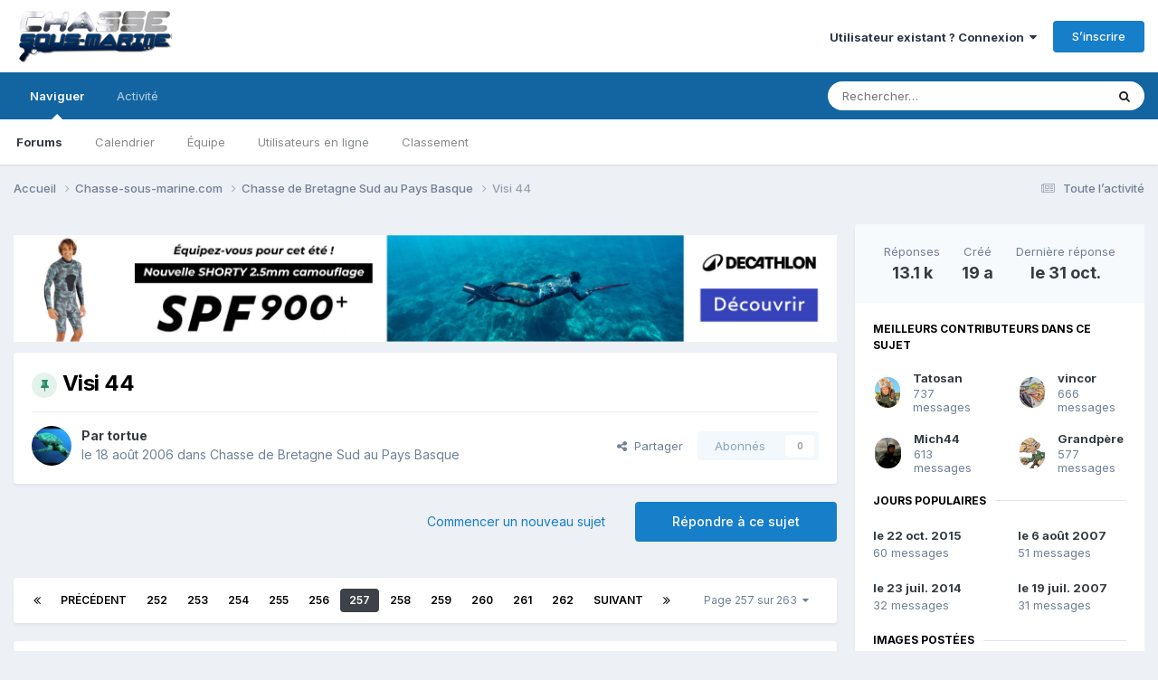

--- FILE ---
content_type: text/html;charset=UTF-8
request_url: https://www.chasse-sous-marine.com/forums/topic/13011-visi-44/page/257/
body_size: 46573
content:
<!DOCTYPE html>
<html lang="fr-FR" dir="ltr">
	<head>
		<meta charset="utf-8">
        
		<title>Visi 44 - Page 257 - Chasse de Bretagne Sud au Pays Basque - Forum Chasse sous-marine &amp; Apnée</title>
		
		
		
		

	<meta name="viewport" content="width=device-width, initial-scale=1">



	<meta name="twitter:card" content="summary_large_image" />




	
		
			
				<meta property="og:title" content="Visi 44">
			
		
	

	
		
			
				<meta property="og:type" content="website">
			
		
	

	
		
			
				<meta property="og:url" content="https://www.chasse-sous-marine.com/forums/topic/13011-visi-44/">
			
		
	

	
		
			
				<meta property="og:updated_time" content="2025-10-31T17:54:11Z">
			
		
	

	
		
			
				<meta property="og:image" content="https://www.chasse-sous-marine.com/forums/uploads/monthly_2025_08/IMG_6218.jpeg.1959159e3528fb4ad2ce7a0c3fcd39ad.jpeg">
			
		
	

	
		
			
				<meta property="og:site_name" content="Forum Chasse sous-marine &amp; Apnée">
			
		
	

	
		
			
				<meta property="og:locale" content="fr_FR">
			
		
	


	
		<link rel="first" href="https://www.chasse-sous-marine.com/forums/topic/13011-visi-44/" />
	

	
		<link rel="prev" href="https://www.chasse-sous-marine.com/forums/topic/13011-visi-44/page/256/" />
	

	
		<link rel="next" href="https://www.chasse-sous-marine.com/forums/topic/13011-visi-44/page/258/" />
	

	
		<link rel="last" href="https://www.chasse-sous-marine.com/forums/topic/13011-visi-44/page/263/" />
	

	
		<link rel="canonical" href="https://www.chasse-sous-marine.com/forums/topic/13011-visi-44/page/257/" />
	

	
		<link as="style" rel="preload" href="https://www.chasse-sous-marine.com/forums/applications/core/interface/ckeditor/ckeditor/skins/ips/editor.css?t=P1PF" />
	





<link rel="manifest" href="https://www.chasse-sous-marine.com/forums/manifest.webmanifest/">
<meta name="msapplication-config" content="https://www.chasse-sous-marine.com/forums/browserconfig.xml/">
<meta name="msapplication-starturl" content="/">
<meta name="application-name" content="Forum Chasse sous-marine & Apnée">
<meta name="apple-mobile-web-app-title" content="Forum Chasse sous-marine & Apnée">

	<meta name="theme-color" content="#ffffff">






	

	
		
			<link rel="icon" sizes="36x36" href="https://www.chasse-sous-marine.com/forums/uploads/monthly_2021_03/android-chrome-36x36.png?v=1719063262">
		
	

	
		
			<link rel="icon" sizes="48x48" href="https://www.chasse-sous-marine.com/forums/uploads/monthly_2021_03/android-chrome-48x48.png?v=1719063262">
		
	

	
		
			<link rel="icon" sizes="72x72" href="https://www.chasse-sous-marine.com/forums/uploads/monthly_2021_03/android-chrome-72x72.png?v=1719063262">
		
	

	
		
			<link rel="icon" sizes="96x96" href="https://www.chasse-sous-marine.com/forums/uploads/monthly_2021_03/android-chrome-96x96.png?v=1719063262">
		
	

	
		
			<link rel="icon" sizes="144x144" href="https://www.chasse-sous-marine.com/forums/uploads/monthly_2021_03/android-chrome-144x144.png?v=1719063262">
		
	

	
		
			<link rel="icon" sizes="192x192" href="https://www.chasse-sous-marine.com/forums/uploads/monthly_2021_03/android-chrome-192x192.png?v=1719063262">
		
	

	
		
			<link rel="icon" sizes="256x256" href="https://www.chasse-sous-marine.com/forums/uploads/monthly_2021_03/android-chrome-256x256.png?v=1719063262">
		
	

	
		
			<link rel="icon" sizes="384x384" href="https://www.chasse-sous-marine.com/forums/uploads/monthly_2021_03/android-chrome-384x384.png?v=1719063262">
		
	

	
		
			<link rel="icon" sizes="512x512" href="https://www.chasse-sous-marine.com/forums/uploads/monthly_2021_03/android-chrome-512x512.png?v=1719063262">
		
	

	
		
			<meta name="msapplication-square70x70logo" content="https://www.chasse-sous-marine.com/forums/uploads/monthly_2021_03/msapplication-square70x70logo.png?v=1719063262"/>
		
	

	
		
			<meta name="msapplication-TileImage" content="https://www.chasse-sous-marine.com/forums/uploads/monthly_2021_03/msapplication-TileImage.png?v=1719063262"/>
		
	

	
		
			<meta name="msapplication-square150x150logo" content="https://www.chasse-sous-marine.com/forums/uploads/monthly_2021_03/msapplication-square150x150logo.png?v=1719063262"/>
		
	

	
		
			<meta name="msapplication-wide310x150logo" content="https://www.chasse-sous-marine.com/forums/uploads/monthly_2021_03/msapplication-wide310x150logo.png?v=1719063262"/>
		
	

	
		
			<meta name="msapplication-square310x310logo" content="https://www.chasse-sous-marine.com/forums/uploads/monthly_2021_03/msapplication-square310x310logo.png?v=1719063262"/>
		
	

	
		
			
				<link rel="apple-touch-icon" href="https://www.chasse-sous-marine.com/forums/uploads/monthly_2021_03/apple-touch-icon-57x57.png?v=1719063262">
			
		
	

	
		
			
				<link rel="apple-touch-icon" sizes="60x60" href="https://www.chasse-sous-marine.com/forums/uploads/monthly_2021_03/apple-touch-icon-60x60.png?v=1719063262">
			
		
	

	
		
			
				<link rel="apple-touch-icon" sizes="72x72" href="https://www.chasse-sous-marine.com/forums/uploads/monthly_2021_03/apple-touch-icon-72x72.png?v=1719063262">
			
		
	

	
		
			
				<link rel="apple-touch-icon" sizes="76x76" href="https://www.chasse-sous-marine.com/forums/uploads/monthly_2021_03/apple-touch-icon-76x76.png?v=1719063262">
			
		
	

	
		
			
				<link rel="apple-touch-icon" sizes="114x114" href="https://www.chasse-sous-marine.com/forums/uploads/monthly_2021_03/apple-touch-icon-114x114.png?v=1719063262">
			
		
	

	
		
			
				<link rel="apple-touch-icon" sizes="120x120" href="https://www.chasse-sous-marine.com/forums/uploads/monthly_2021_03/apple-touch-icon-120x120.png?v=1719063262">
			
		
	

	
		
			
				<link rel="apple-touch-icon" sizes="144x144" href="https://www.chasse-sous-marine.com/forums/uploads/monthly_2021_03/apple-touch-icon-144x144.png?v=1719063262">
			
		
	

	
		
			
				<link rel="apple-touch-icon" sizes="152x152" href="https://www.chasse-sous-marine.com/forums/uploads/monthly_2021_03/apple-touch-icon-152x152.png?v=1719063262">
			
		
	

	
		
			
				<link rel="apple-touch-icon" sizes="180x180" href="https://www.chasse-sous-marine.com/forums/uploads/monthly_2021_03/apple-touch-icon-180x180.png?v=1719063262">
			
		
	





<link rel="preload" href="//www.chasse-sous-marine.com/forums/applications/core/interface/font/fontawesome-webfont.woff2?v=4.7.0" as="font" crossorigin="anonymous">
		


	<link rel="preconnect" href="https://fonts.googleapis.com">
	<link rel="preconnect" href="https://fonts.gstatic.com" crossorigin>
	
		<link href="https://fonts.googleapis.com/css2?family=Inter:wght@300;400;500;600;700&display=swap" rel="stylesheet">
	



	<link rel='stylesheet' href='https://www.chasse-sous-marine.com/forums/uploads/css_built_18/341e4a57816af3ba440d891ca87450ff_framework.css?v=3aef4725181760776225' media='all'>

	<link rel='stylesheet' href='https://www.chasse-sous-marine.com/forums/uploads/css_built_18/05e81b71abe4f22d6eb8d1a929494829_responsive.css?v=3aef4725181760776225' media='all'>

	<link rel='stylesheet' href='https://www.chasse-sous-marine.com/forums/uploads/css_built_18/20446cf2d164adcc029377cb04d43d17_flags.css?v=3aef4725181760776225' media='all'>

	<link rel='stylesheet' href='https://www.chasse-sous-marine.com/forums/uploads/css_built_18/90eb5adf50a8c640f633d47fd7eb1778_core.css?v=3aef4725181760776225' media='all'>

	<link rel='stylesheet' href='https://www.chasse-sous-marine.com/forums/uploads/css_built_18/5a0da001ccc2200dc5625c3f3934497d_core_responsive.css?v=3aef4725181760776225' media='all'>

	<link rel='stylesheet' href='https://www.chasse-sous-marine.com/forums/uploads/css_built_18/62e269ced0fdab7e30e026f1d30ae516_forums.css?v=3aef4725181760776225' media='all'>

	<link rel='stylesheet' href='https://www.chasse-sous-marine.com/forums/uploads/css_built_18/76e62c573090645fb99a15a363d8620e_forums_responsive.css?v=3aef4725181760776225' media='all'>

	<link rel='stylesheet' href='https://www.chasse-sous-marine.com/forums/uploads/css_built_18/ebdea0c6a7dab6d37900b9190d3ac77b_topics.css?v=3aef4725181760776225' media='all'>





<link rel='stylesheet' href='https://www.chasse-sous-marine.com/forums/uploads/css_built_18/258adbb6e4f3e83cd3b355f84e3fa002_custom.css?v=3aef4725181760776225' media='all'>




		
		

	
	<link rel='shortcut icon' href='https://www.chasse-sous-marine.com/forums/uploads/monthly_2021_03/favicon.ico' type="image/x-icon">

	</head>
	<body class='ipsApp ipsApp_front ipsJS_none ipsClearfix' data-controller='core.front.core.app' data-message="" data-pageApp='forums' data-pageLocation='front' data-pageModule='forums' data-pageController='topic' data-pageID='13011'  >
		
        

        

		<a href='#ipsLayout_mainArea' class='ipsHide' title='Aller au contenu principal de cette page' accesskey='m'>Aller au contenu</a>
		





		<div id='ipsLayout_header' class='ipsClearfix'>
			<header>
				<div class='ipsLayout_container'>
					


<a href='https://www.chasse-sous-marine.com/forums/' id='elLogo' accesskey='1'><img src="https://www.chasse-sous-marine.com/forums/uploads/monthly_2021_04/logo-forum-ss.png.9e744962b31ae7eaf6b822172ec36c12.png.2472f4aeb029e30c39876c6c998241ec.png" alt='Forum Chasse sous-marine &amp; Apnée'></a>

					
						

	<ul id='elUserNav' class='ipsList_inline cSignedOut ipsResponsive_showDesktop'>
		
        
		
        
        
            
            <li id='elSignInLink'>
                <a href='https://www.chasse-sous-marine.com/forums/login/' data-ipsMenu-closeOnClick="false" data-ipsMenu id='elUserSignIn'>
                    Utilisateur existant ? Connexion &nbsp;<i class='fa fa-caret-down'></i>
                </a>
                
<div id='elUserSignIn_menu' class='ipsMenu ipsMenu_auto ipsHide'>
	<form accept-charset='utf-8' method='post' action='https://www.chasse-sous-marine.com/forums/login/'>
		<input type="hidden" name="csrfKey" value="fcc12f9ee78384c88b4d5904ef163f38">
		<input type="hidden" name="ref" value="aHR0cHM6Ly93d3cuY2hhc3NlLXNvdXMtbWFyaW5lLmNvbS9mb3J1bXMvdG9waWMvMTMwMTEtdmlzaS00NC9wYWdlLzI1Ny8=">
		<div data-role="loginForm">
			
			
			
				<div class='ipsColumns ipsColumns_noSpacing'>
					<div class='ipsColumn ipsColumn_wide' id='elUserSignIn_internal'>
						
<div class="ipsPad ipsForm ipsForm_vertical">
	<h4 class="ipsType_sectionHead">Connexion</h4>
	<br><br>
	<ul class='ipsList_reset'>
		<li class="ipsFieldRow ipsFieldRow_noLabel ipsFieldRow_fullWidth">
			
			
				<input type="text" placeholder="Pseudo ou adresse de courriel" name="auth" autocomplete="email">
			
		</li>
		<li class="ipsFieldRow ipsFieldRow_noLabel ipsFieldRow_fullWidth">
			<input type="password" placeholder="Mot de passe" name="password" autocomplete="current-password">
		</li>
		<li class="ipsFieldRow ipsFieldRow_checkbox ipsClearfix">
			<span class="ipsCustomInput">
				<input type="checkbox" name="remember_me" id="remember_me_checkbox" value="1" checked aria-checked="true">
				<span></span>
			</span>
			<div class="ipsFieldRow_content">
				<label class="ipsFieldRow_label" for="remember_me_checkbox">Se souvenir de moi</label>
				<span class="ipsFieldRow_desc">Non recommandé sur les ordinateurs partagés</span>
			</div>
		</li>
		<li class="ipsFieldRow ipsFieldRow_fullWidth">
			<button type="submit" name="_processLogin" value="usernamepassword" class="ipsButton ipsButton_primary ipsButton_small" id="elSignIn_submit">Connexion</button>
			
				<p class="ipsType_right ipsType_small">
					
						<a href='https://www.chasse-sous-marine.com/forums/lostpassword/' data-ipsDialog data-ipsDialog-title='Mot de passe oublié ?'>
					
					Mot de passe oublié ?</a>
				</p>
			
		</li>
	</ul>
</div>
					</div>
					<div class='ipsColumn ipsColumn_wide'>
						<div class='ipsPadding' id='elUserSignIn_external'>
							<div class='ipsAreaBackground_light ipsPadding:half'>
								
									<p class='ipsType_reset ipsType_small ipsType_center'><strong>Ou connectez-vous avec l’un de ces services</strong></p>
								
								
									<div class='ipsType_center ipsMargin_top:half'>
										

<button type="submit" name="_processLogin" value="2" class='ipsButton ipsButton_verySmall ipsButton_fullWidth ipsSocial ipsSocial_facebook' style="background-color: #3a579a">
	
		<span class='ipsSocial_icon'>
			
				<i class='fa fa-facebook-official'></i>
			
		</span>
		<span class='ipsSocial_text'>Se connecter avec Facebook</span>
	
</button>
									</div>
								
									<div class='ipsType_center ipsMargin_top:half'>
										

<button type="submit" name="_processLogin" value="3" class='ipsButton ipsButton_verySmall ipsButton_fullWidth ipsSocial ipsSocial_google' style="background-color: #4285F4">
	
		<span class='ipsSocial_icon'>
			
				<i class='fa fa-google'></i>
			
		</span>
		<span class='ipsSocial_text'>Se connecter avec Google</span>
	
</button>
									</div>
								
							</div>
						</div>
					</div>
				</div>
			
		</div>
	</form>
</div>
            </li>
            
        
		
			<li>
				
					<a href='https://www.chasse-sous-marine.com/forums/register/'  id='elRegisterButton' class='ipsButton ipsButton_normal ipsButton_primary'>S’inscrire</a>
				
			</li>
		
	</ul>

						
<ul class='ipsMobileHamburger ipsList_reset ipsResponsive_hideDesktop'>
	<li data-ipsDrawer data-ipsDrawer-drawerElem='#elMobileDrawer'>
		<a href='#'>
			
			
				
			
			
			
			<i class='fa fa-navicon'></i>
		</a>
	</li>
</ul>
					
				</div>
			</header>
			

	<nav data-controller='core.front.core.navBar' class=' ipsResponsive_showDesktop'>
		<div class='ipsNavBar_primary ipsLayout_container '>
			<ul data-role="primaryNavBar" class='ipsClearfix'>
				


	
		
		
			
		
		<li class='ipsNavBar_active' data-active id='elNavSecondary_1' data-role="navBarItem" data-navApp="core" data-navExt="CustomItem">
			
			
				<a href="https://www.chasse-sous-marine.com/forums/"  data-navItem-id="1" data-navDefault>
					Naviguer<span class='ipsNavBar_active__identifier'></span>
				</a>
			
			
				<ul class='ipsNavBar_secondary ' data-role='secondaryNavBar'>
					


	
	

	
		
		
			
		
		<li class='ipsNavBar_active' data-active id='elNavSecondary_10' data-role="navBarItem" data-navApp="forums" data-navExt="Forums">
			
			
				<a href="https://www.chasse-sous-marine.com/forums/"  data-navItem-id="10" data-navDefault>
					Forums<span class='ipsNavBar_active__identifier'></span>
				</a>
			
			
		</li>
	
	

	
		
		
		<li  id='elNavSecondary_11' data-role="navBarItem" data-navApp="calendar" data-navExt="Calendar">
			
			
				<a href="https://www.chasse-sous-marine.com/forums/events/"  data-navItem-id="11" >
					Calendrier<span class='ipsNavBar_active__identifier'></span>
				</a>
			
			
		</li>
	
	

	
	

	
		
		
		<li  id='elNavSecondary_13' data-role="navBarItem" data-navApp="core" data-navExt="StaffDirectory">
			
			
				<a href="https://www.chasse-sous-marine.com/forums/staff/"  data-navItem-id="13" >
					Équipe<span class='ipsNavBar_active__identifier'></span>
				</a>
			
			
		</li>
	
	

	
		
		
		<li  id='elNavSecondary_14' data-role="navBarItem" data-navApp="core" data-navExt="OnlineUsers">
			
			
				<a href="https://www.chasse-sous-marine.com/forums/online/"  data-navItem-id="14" >
					Utilisateurs en ligne<span class='ipsNavBar_active__identifier'></span>
				</a>
			
			
		</li>
	
	

	
		
		
		<li  id='elNavSecondary_15' data-role="navBarItem" data-navApp="core" data-navExt="Leaderboard">
			
			
				<a href="https://www.chasse-sous-marine.com/forums/leaderboard/"  data-navItem-id="15" >
					Classement<span class='ipsNavBar_active__identifier'></span>
				</a>
			
			
		</li>
	
	

					<li class='ipsHide' id='elNavigationMore_1' data-role='navMore'>
						<a href='#' data-ipsMenu data-ipsMenu-appendTo='#elNavigationMore_1' id='elNavigationMore_1_dropdown'>Plus <i class='fa fa-caret-down'></i></a>
						<ul class='ipsHide ipsMenu ipsMenu_auto' id='elNavigationMore_1_dropdown_menu' data-role='moreDropdown'></ul>
					</li>
				</ul>
			
		</li>
	
	

	
		
		
		<li  id='elNavSecondary_2' data-role="navBarItem" data-navApp="core" data-navExt="CustomItem">
			
			
				<a href="https://www.chasse-sous-marine.com/forums/discover/"  data-navItem-id="2" >
					Activité<span class='ipsNavBar_active__identifier'></span>
				</a>
			
			
				<ul class='ipsNavBar_secondary ipsHide' data-role='secondaryNavBar'>
					


	
		
		
		<li  id='elNavSecondary_4' data-role="navBarItem" data-navApp="core" data-navExt="AllActivity">
			
			
				<a href="https://www.chasse-sous-marine.com/forums/discover/"  data-navItem-id="4" >
					Toute l’activité<span class='ipsNavBar_active__identifier'></span>
				</a>
			
			
		</li>
	
	

	
	

	
	

	
	

	
		
		
		<li  id='elNavSecondary_8' data-role="navBarItem" data-navApp="core" data-navExt="Search">
			
			
				<a href="https://www.chasse-sous-marine.com/forums/search/"  data-navItem-id="8" >
					Rechercher<span class='ipsNavBar_active__identifier'></span>
				</a>
			
			
		</li>
	
	

	
		
		
		<li  id='elNavSecondary_9' data-role="navBarItem" data-navApp="core" data-navExt="Promoted">
			
			
				<a href="https://www.chasse-sous-marine.com/forums/ourpicks/"  data-navItem-id="9" >
					Nos choix<span class='ipsNavBar_active__identifier'></span>
				</a>
			
			
		</li>
	
	

					<li class='ipsHide' id='elNavigationMore_2' data-role='navMore'>
						<a href='#' data-ipsMenu data-ipsMenu-appendTo='#elNavigationMore_2' id='elNavigationMore_2_dropdown'>Plus <i class='fa fa-caret-down'></i></a>
						<ul class='ipsHide ipsMenu ipsMenu_auto' id='elNavigationMore_2_dropdown_menu' data-role='moreDropdown'></ul>
					</li>
				</ul>
			
		</li>
	
	

				<li class='ipsHide' id='elNavigationMore' data-role='navMore'>
					<a href='#' data-ipsMenu data-ipsMenu-appendTo='#elNavigationMore' id='elNavigationMore_dropdown'>Plus</a>
					<ul class='ipsNavBar_secondary ipsHide' data-role='secondaryNavBar'>
						<li class='ipsHide' id='elNavigationMore_more' data-role='navMore'>
							<a href='#' data-ipsMenu data-ipsMenu-appendTo='#elNavigationMore_more' id='elNavigationMore_more_dropdown'>Plus <i class='fa fa-caret-down'></i></a>
							<ul class='ipsHide ipsMenu ipsMenu_auto' id='elNavigationMore_more_dropdown_menu' data-role='moreDropdown'></ul>
						</li>
					</ul>
				</li>
			</ul>
			

	<div id="elSearchWrapper">
		<div id='elSearch' data-controller="core.front.core.quickSearch">
			<form accept-charset='utf-8' action='//www.chasse-sous-marine.com/forums/search/?do=quicksearch' method='post'>
                <input type='search' id='elSearchField' placeholder='Rechercher…' name='q' autocomplete='off' aria-label='Rechercher'>
                <details class='cSearchFilter'>
                    <summary class='cSearchFilter__text'></summary>
                    <ul class='cSearchFilter__menu'>
                        
                        <li><label><input type="radio" name="type" value="all" ><span class='cSearchFilter__menuText'>N’importe où</span></label></li>
                        
                            
                                <li><label><input type="radio" name="type" value='contextual_{&quot;type&quot;:&quot;forums_topic&quot;,&quot;nodes&quot;:14}' checked><span class='cSearchFilter__menuText'>Ce forum</span></label></li>
                            
                                <li><label><input type="radio" name="type" value='contextual_{&quot;type&quot;:&quot;forums_topic&quot;,&quot;item&quot;:13011}' checked><span class='cSearchFilter__menuText'>Ce sujet</span></label></li>
                            
                        
                        
                            <li><label><input type="radio" name="type" value="core_statuses_status"><span class='cSearchFilter__menuText'>Mises à jour de statut</span></label></li>
                        
                            <li><label><input type="radio" name="type" value="forums_topic"><span class='cSearchFilter__menuText'>Sujets</span></label></li>
                        
                            <li><label><input type="radio" name="type" value="calendar_event"><span class='cSearchFilter__menuText'>Évènements</span></label></li>
                        
                            <li><label><input type="radio" name="type" value="core_members"><span class='cSearchFilter__menuText'>Membres</span></label></li>
                        
                    </ul>
                </details>
				<button class='cSearchSubmit' type="submit" aria-label='Rechercher'><i class="fa fa-search"></i></button>
			</form>
		</div>
	</div>

		</div>
	</nav>

			
<ul id='elMobileNav' class='ipsResponsive_hideDesktop' data-controller='core.front.core.mobileNav'>
	
		
			
			
				
				
			
				
					<li id='elMobileBreadcrumb'>
						<a href='https://www.chasse-sous-marine.com/forums/forum/14-chasse-de-bretagne-sud-au-pays-basque/'>
							<span>Chasse de Bretagne Sud au Pays Basque</span>
						</a>
					</li>
				
				
			
				
				
			
		
	
	
	
	<li >
		<a data-action="defaultStream" href='https://www.chasse-sous-marine.com/forums/discover/'><i class="fa fa-newspaper-o" aria-hidden="true"></i></a>
	</li>

	

	
		<li class='ipsJS_show'>
			<a href='https://www.chasse-sous-marine.com/forums/search/'><i class='fa fa-search'></i></a>
		</li>
	
</ul>
		</div>
		<main id='ipsLayout_body' class='ipsLayout_container'>
			<div id='ipsLayout_contentArea'>
				<div id='ipsLayout_contentWrapper'>
					
<nav class='ipsBreadcrumb ipsBreadcrumb_top ipsFaded_withHover'>
	

	<ul class='ipsList_inline ipsPos_right'>
		
		<li >
			<a data-action="defaultStream" class='ipsType_light '  href='https://www.chasse-sous-marine.com/forums/discover/'><i class="fa fa-newspaper-o" aria-hidden="true"></i> <span>Toute l’activité</span></a>
		</li>
		
	</ul>

	<ul data-role="breadcrumbList">
		<li>
			<a title="Accueil" href='https://www.chasse-sous-marine.com/forums/'>
				<span>Accueil <i class='fa fa-angle-right'></i></span>
			</a>
		</li>
		
		
			<li>
				
					<a href='https://www.chasse-sous-marine.com/forums/forum/19-chasse-sous-marinecom/'>
						<span>Chasse-sous-marine.com <i class='fa fa-angle-right' aria-hidden="true"></i></span>
					</a>
				
			</li>
		
			<li>
				
					<a href='https://www.chasse-sous-marine.com/forums/forum/14-chasse-de-bretagne-sud-au-pays-basque/'>
						<span>Chasse de Bretagne Sud au Pays Basque <i class='fa fa-angle-right' aria-hidden="true"></i></span>
					</a>
				
			</li>
		
			<li>
				
					Visi 44
				
			</li>
		
	</ul>
</nav>
					
					<div id='ipsLayout_mainArea'>
						

<div class='ips55ec769b34 ipsSpacer_both ipsSpacer_half'>
	<ul class='ipsList_inline ipsType_center ipsList_reset ipsList_noSpacing'>
		
		<li class='ips55ec769b34_large ipsResponsive_showDesktop ipsResponsive_inlineBlock ipsAreaBackground_light'>
			
				<a href='https://www.chasse-sous-marine.com/forums/index.php?app=core&amp;module=system&amp;controller=redirect&amp;do=advertisement&amp;ad=25&amp;key=52bed48192fb9027174bf6aa21c425478681187c64bb3955faee00afd4026730' target='_blank' rel='nofollow noopener'>
			
				<img src='https://www.chasse-sous-marine.com/forums/uploads/monthly_2025_07/NEWSHORTY.jpg.fc00b6d9aefd14122ec675652f710bf0.jpg' alt="Nouveau Shorty 2,5 mm" class='ipsImage ipsContained'>
			
				</a>
			
		</li>
		
		<li class='ips55ec769b34_medium ipsResponsive_showTablet ipsResponsive_inlineBlock ipsAreaBackground_light'>
			
				<a href='https://www.chasse-sous-marine.com/forums/index.php?app=core&amp;module=system&amp;controller=redirect&amp;do=advertisement&amp;ad=25&amp;key=52bed48192fb9027174bf6aa21c425478681187c64bb3955faee00afd4026730' target='_blank' rel='nofollow noopener'>
			
				<img src='https://www.chasse-sous-marine.com/forums/uploads/monthly_2025_07/NEWSHORTY.jpg.fc00b6d9aefd14122ec675652f710bf0.jpg' alt="Nouveau Shorty 2,5 mm" class='ipsImage ipsContained'>
			
				</a>
			
		</li>

		<li class='ips55ec769b34_small ipsResponsive_showPhone ipsResponsive_inlineBlock ipsAreaBackground_light'>
			
				<a href='https://www.chasse-sous-marine.com/forums/index.php?app=core&amp;module=system&amp;controller=redirect&amp;do=advertisement&amp;ad=25&amp;key=52bed48192fb9027174bf6aa21c425478681187c64bb3955faee00afd4026730' target='_blank' rel='nofollow noopener'>
			
				<img src='https://www.chasse-sous-marine.com/forums/uploads/monthly_2025_07/NEWSHORTY.jpg.fc00b6d9aefd14122ec675652f710bf0.jpg' alt="Nouveau Shorty 2,5 mm" class='ipsImage ipsContained'>
			
				</a>
			
		</li>
		
	</ul>
	
</div>

						
						
						

	




						



<div class='ipsPageHeader ipsResponsive_pull ipsBox ipsPadding sm:ipsPadding:half ipsMargin_bottom'>
		
	
	<div class='ipsFlex ipsFlex-ai:center ipsFlex-fw:wrap ipsGap:4'>
		<div class='ipsFlex-flex:11'>
			<h1 class='ipsType_pageTitle ipsContained_container'>
				
                    
                    
					
						<span><span class="ipsBadge ipsBadge_icon ipsBadge_positive" data-ipsTooltip title='Épinglé'><i class='fa fa-thumb-tack'></i></span></span>
					
					
				

				
				
					<span class='ipsType_break ipsContained'>
						<span>Visi 44</span>
					</span>
				
			</h1>
			
			
		</div>
		
	</div>
	<hr class='ipsHr'>
	<div class='ipsPageHeader__meta ipsFlex ipsFlex-jc:between ipsFlex-ai:center ipsFlex-fw:wrap ipsGap:3'>
		<div class='ipsFlex-flex:11'>
			<div class='ipsPhotoPanel ipsPhotoPanel_mini ipsPhotoPanel_notPhone ipsClearfix'>
				


	<a href="https://www.chasse-sous-marine.com/forums/profile/2160-tortue/" rel="nofollow" data-ipsHover data-ipsHover-width="370" data-ipsHover-target="https://www.chasse-sous-marine.com/forums/profile/2160-tortue/?do=hovercard" class="ipsUserPhoto ipsUserPhoto_mini" title="Aller sur le profil de tortue">
		<img src='https://www.chasse-sous-marine.com/forums/uploads/profile/photo-thumb-2160.jpg' alt='tortue' loading="lazy">
	</a>

				<div>
					<p class='ipsType_reset ipsType_blendLinks'>
						<span class='ipsType_normal'>
						
							<strong>Par 


<a href='https://www.chasse-sous-marine.com/forums/profile/2160-tortue/' rel="nofollow" data-ipsHover data-ipsHover-width='370' data-ipsHover-target='https://www.chasse-sous-marine.com/forums/profile/2160-tortue/?do=hovercard&amp;referrer=https%253A%252F%252Fwww.chasse-sous-marine.com%252Fforums%252Ftopic%252F13011-visi-44%252Fpage%252F257%252F' title="Aller sur le profil de tortue" class="ipsType_break">tortue</a></strong><br />
							<span class='ipsType_light'><time datetime='2006-08-18T07:23:02Z' title='08/18/06 07:23' data-short='19 a'>le 18 août 2006</time> dans <a href="https://www.chasse-sous-marine.com/forums/forum/14-chasse-de-bretagne-sud-au-pays-basque/">Chasse de Bretagne Sud au Pays Basque</a></span>
						
						</span>
					</p>
				</div>
			</div>
		</div>
		
			<div class='ipsFlex-flex:01 ipsResponsive_hidePhone'>
				<div class='ipsShareLinks'>
					
						


    <a href='#elShareItem_521290443_menu' id='elShareItem_521290443' data-ipsMenu class='ipsShareButton ipsButton ipsButton_verySmall ipsButton_link ipsButton_link--light'>
        <span><i class='fa fa-share-alt'></i></span> &nbsp;Partager
    </a>

    <div class='ipsPadding ipsMenu ipsMenu_normal ipsHide' id='elShareItem_521290443_menu' data-controller="core.front.core.sharelink">
        
        
        <span data-ipsCopy data-ipsCopy-flashmessage>
            <a href="https://www.chasse-sous-marine.com/forums/topic/13011-visi-44/" class="ipsButton ipsButton_light ipsButton_small ipsButton_fullWidth" data-role="copyButton" data-clipboard-text="https://www.chasse-sous-marine.com/forums/topic/13011-visi-44/" data-ipstooltip title='Copy Link to Clipboard'><i class="fa fa-clone"></i> https://www.chasse-sous-marine.com/forums/topic/13011-visi-44/</a>
        </span>
        <ul class='ipsShareLinks ipsMargin_top:half'>
            
                <li>
<a href="https://x.com/share?url=https%3A%2F%2Fwww.chasse-sous-marine.com%2Fforums%2Ftopic%2F13011-visi-44%2F" class="cShareLink cShareLink_x" target="_blank" data-role="shareLink" title='Share on X' data-ipsTooltip rel='nofollow noopener'>
    <i class="fa fa-x"></i>
</a></li>
            
                <li>
<a href="https://www.facebook.com/sharer/sharer.php?u=https%3A%2F%2Fwww.chasse-sous-marine.com%2Fforums%2Ftopic%2F13011-visi-44%2F" class="cShareLink cShareLink_facebook" target="_blank" data-role="shareLink" title='Partager sur Facebook' data-ipsTooltip rel='noopener nofollow'>
	<i class="fa fa-facebook"></i>
</a></li>
            
                <li>
<a href="https://www.reddit.com/submit?url=https%3A%2F%2Fwww.chasse-sous-marine.com%2Fforums%2Ftopic%2F13011-visi-44%2F&amp;title=Visi+44" rel="nofollow noopener" class="cShareLink cShareLink_reddit" target="_blank" title='Partager sur Reddit' data-ipsTooltip>
	<i class="fa fa-reddit"></i>
</a></li>
            
                <li>
<a href="mailto:?subject=Visi%2044&body=https%3A%2F%2Fwww.chasse-sous-marine.com%2Fforums%2Ftopic%2F13011-visi-44%2F" rel='nofollow' class='cShareLink cShareLink_email' title='Partager via courriel' data-ipsTooltip>
	<i class="fa fa-envelope"></i>
</a></li>
            
                <li>
<a href="https://pinterest.com/pin/create/button/?url=https://www.chasse-sous-marine.com/forums/topic/13011-visi-44/&amp;media=https://www.chasse-sous-marine.com/forums/uploads/monthly_2021_03/logo-forum-ss.png.c9a99515ef089e8bc5b9cb28a6e098fd.png" class="cShareLink cShareLink_pinterest" rel="nofollow noopener" target="_blank" data-role="shareLink" title='Partager sur Pinterest' data-ipsTooltip>
	<i class="fa fa-pinterest"></i>
</a></li>
            
        </ul>
        
            <hr class='ipsHr'>
            <button class='ipsHide ipsButton ipsButton_verySmall ipsButton_light ipsButton_fullWidth ipsMargin_top:half' data-controller='core.front.core.webshare' data-role='webShare' data-webShareTitle='Visi 44' data-webShareText='Visi 44' data-webShareUrl='https://www.chasse-sous-marine.com/forums/topic/13011-visi-44/'>More sharing options...</button>
        
    </div>

					
					
                    

					



					

<div data-followApp='forums' data-followArea='topic' data-followID='13011' data-controller='core.front.core.followButton'>
	

	<a href='https://www.chasse-sous-marine.com/forums/login/' rel="nofollow" class="ipsFollow ipsPos_middle ipsButton ipsButton_light ipsButton_verySmall ipsButton_disabled" data-role="followButton" data-ipsTooltip title='Connectez-vous pour activer le suivi'>
		<span>Abonnés</span>
		<span class='ipsCommentCount'>0</span>
	</a>

</div>
				</div>
			</div>
					
	</div>
	
	
</div>








<div class='ipsClearfix'>
	<ul class="ipsToolList ipsToolList_horizontal ipsClearfix ipsSpacer_both ">
		
			<li class='ipsToolList_primaryAction'>
				<span data-controller='forums.front.topic.reply'>
					
						<a href='#replyForm' rel="nofollow" class='ipsButton ipsButton_important ipsButton_medium ipsButton_fullWidth' data-action='replyToTopic'>Répondre à ce sujet</a>
					
				</span>
			</li>
		
		
			<li class='ipsResponsive_hidePhone'>
				
					<a href="https://www.chasse-sous-marine.com/forums/forum/14-chasse-de-bretagne-sud-au-pays-basque/?do=add" rel="nofollow" class='ipsButton ipsButton_link ipsButton_medium ipsButton_fullWidth' title='Commencer un nouveau sujet dans ce forum'>Commencer un nouveau sujet</a>
				
			</li>
		
		
	</ul>
</div>

<div id='comments' data-controller='core.front.core.commentFeed,forums.front.topic.view, core.front.core.ignoredComments' data-autoPoll data-baseURL='https://www.chasse-sous-marine.com/forums/topic/13011-visi-44/'  data-feedID='topic-13011' class='cTopic ipsClear ipsSpacer_top'>
	
			

				<div class="ipsBox ipsResponsive_pull ipsPadding:half ipsClearfix ipsClear ipsMargin_bottom">
					
					
						


	
	<ul class='ipsPagination' id='elPagination_dc99f072abed1f9a65f5b329420e2ae2_1188186022' data-ipsPagination-seoPagination='true' data-pages='263' data-ipsPagination  data-ipsPagination-pages="263" data-ipsPagination-perPage='50'>
		
			
				<li class='ipsPagination_first'><a href='https://www.chasse-sous-marine.com/forums/topic/13011-visi-44/#comments' rel="first" data-page='1' data-ipsTooltip title='Première page'><i class='fa fa-angle-double-left'></i></a></li>
				<li class='ipsPagination_prev'><a href='https://www.chasse-sous-marine.com/forums/topic/13011-visi-44/page/256/#comments' rel="prev" data-page='256' data-ipsTooltip title='Page précédente'>Précédent</a></li>
				
					<li class='ipsPagination_page'><a href='https://www.chasse-sous-marine.com/forums/topic/13011-visi-44/page/252/#comments' data-page='252'>252</a></li>
				
					<li class='ipsPagination_page'><a href='https://www.chasse-sous-marine.com/forums/topic/13011-visi-44/page/253/#comments' data-page='253'>253</a></li>
				
					<li class='ipsPagination_page'><a href='https://www.chasse-sous-marine.com/forums/topic/13011-visi-44/page/254/#comments' data-page='254'>254</a></li>
				
					<li class='ipsPagination_page'><a href='https://www.chasse-sous-marine.com/forums/topic/13011-visi-44/page/255/#comments' data-page='255'>255</a></li>
				
					<li class='ipsPagination_page'><a href='https://www.chasse-sous-marine.com/forums/topic/13011-visi-44/page/256/#comments' data-page='256'>256</a></li>
				
			
			<li class='ipsPagination_page ipsPagination_active'><a href='https://www.chasse-sous-marine.com/forums/topic/13011-visi-44/page/257/#comments' data-page='257'>257</a></li>
			
				
					<li class='ipsPagination_page'><a href='https://www.chasse-sous-marine.com/forums/topic/13011-visi-44/page/258/#comments' data-page='258'>258</a></li>
				
					<li class='ipsPagination_page'><a href='https://www.chasse-sous-marine.com/forums/topic/13011-visi-44/page/259/#comments' data-page='259'>259</a></li>
				
					<li class='ipsPagination_page'><a href='https://www.chasse-sous-marine.com/forums/topic/13011-visi-44/page/260/#comments' data-page='260'>260</a></li>
				
					<li class='ipsPagination_page'><a href='https://www.chasse-sous-marine.com/forums/topic/13011-visi-44/page/261/#comments' data-page='261'>261</a></li>
				
					<li class='ipsPagination_page'><a href='https://www.chasse-sous-marine.com/forums/topic/13011-visi-44/page/262/#comments' data-page='262'>262</a></li>
				
				<li class='ipsPagination_next'><a href='https://www.chasse-sous-marine.com/forums/topic/13011-visi-44/page/258/#comments' rel="next" data-page='258' data-ipsTooltip title='Page suivante'>Suivant</a></li>
				<li class='ipsPagination_last'><a href='https://www.chasse-sous-marine.com/forums/topic/13011-visi-44/page/263/#comments' rel="last" data-page='263' data-ipsTooltip title='Dernière page'><i class='fa fa-angle-double-right'></i></a></li>
			
			
				<li class='ipsPagination_pageJump'>
					<a href='#' data-ipsMenu data-ipsMenu-closeOnClick='false' data-ipsMenu-appendTo='#elPagination_dc99f072abed1f9a65f5b329420e2ae2_1188186022' id='elPagination_dc99f072abed1f9a65f5b329420e2ae2_1188186022_jump'>Page 257 sur 263 &nbsp;<i class='fa fa-caret-down'></i></a>
					<div class='ipsMenu ipsMenu_narrow ipsPadding ipsHide' id='elPagination_dc99f072abed1f9a65f5b329420e2ae2_1188186022_jump_menu'>
						<form accept-charset='utf-8' method='post' action='https://www.chasse-sous-marine.com/forums/topic/13011-visi-44/#comments' data-role="pageJump" data-baseUrl='#'>
							<ul class='ipsForm ipsForm_horizontal'>
								<li class='ipsFieldRow'>
									<input type='number' min='1' max='263' placeholder='Numéro de page' class='ipsField_fullWidth' name='page'>
								</li>
								<li class='ipsFieldRow ipsFieldRow_fullWidth'>
									<input type='submit' class='ipsButton_fullWidth ipsButton ipsButton_verySmall ipsButton_primary' value='Aller'>
								</li>
							</ul>
						</form>
					</div>
				</li>
			
		
	</ul>

					
				</div>
			
	

	

<div data-controller='core.front.core.recommendedComments' data-url='https://www.chasse-sous-marine.com/forums/topic/13011-visi-44/?recommended=comments' class='ipsRecommendedComments ipsHide'>
	<div data-role="recommendedComments">
		<h2 class='ipsType_sectionHead ipsType_large ipsType_bold ipsMargin_bottom'>Messages recommandés</h2>
		
	</div>
</div>
	
	<div id="elPostFeed" data-role='commentFeed' data-controller='core.front.core.moderation' >
		<form action="https://www.chasse-sous-marine.com/forums/topic/13011-visi-44/page/257/?csrfKey=fcc12f9ee78384c88b4d5904ef163f38&amp;do=multimodComment" method="post" data-ipsPageAction data-role='moderationTools'>
			
			
				

					

					
					



<a id='findComment-1255997'></a>
<a id='comment-1255997'></a>
<article  id='elComment_1255997' class='cPost ipsBox ipsResponsive_pull  ipsComment  ipsComment_parent ipsClearfix ipsClear ipsColumns ipsColumns_noSpacing ipsColumns_collapsePhone    '>
	

	

	<div class='cAuthorPane_mobile ipsResponsive_showPhone'>
		<div class='cAuthorPane_photo'>
			<div class='cAuthorPane_photoWrap'>
				


	<a href="https://www.chasse-sous-marine.com/forums/profile/60-edouard/" rel="nofollow" data-ipsHover data-ipsHover-width="370" data-ipsHover-target="https://www.chasse-sous-marine.com/forums/profile/60-edouard/?do=hovercard" class="ipsUserPhoto ipsUserPhoto_large" title="Aller sur le profil de Edouard">
		<img src='https://www.chasse-sous-marine.com/forums/uploads/profile/photo-thumb-60.jpg' alt='Edouard' loading="lazy">
	</a>

				
				
			</div>
		</div>
		<div class='cAuthorPane_content'>
			<h3 class='ipsType_sectionHead cAuthorPane_author ipsType_break ipsType_blendLinks ipsFlex ipsFlex-ai:center'>
				


<a href='https://www.chasse-sous-marine.com/forums/profile/60-edouard/' rel="nofollow" data-ipsHover data-ipsHover-width='370' data-ipsHover-target='https://www.chasse-sous-marine.com/forums/profile/60-edouard/?do=hovercard&amp;referrer=https%253A%252F%252Fwww.chasse-sous-marine.com%252Fforums%252Ftopic%252F13011-visi-44%252Fpage%252F257%252F' title="Aller sur le profil de Edouard" class="ipsType_break">Edouard</a>
			</h3>
			<div class='ipsType_light ipsType_reset'>
			    <a href='https://www.chasse-sous-marine.com/forums/topic/13011-visi-44/page/257/#findComment-1255997' rel="nofollow" class='ipsType_blendLinks'>Posté(e) <time datetime='2023-07-28T08:09:03Z' title='07/28/23 08:09' data-short='2 a'>le 28 juillet 2023</time></a>
				
			</div>
		</div>
	</div>
	<aside class='ipsComment_author cAuthorPane ipsColumn ipsColumn_medium ipsResponsive_hidePhone'>
		<h3 class='ipsType_sectionHead cAuthorPane_author ipsType_blendLinks ipsType_break'><strong>


<a href='https://www.chasse-sous-marine.com/forums/profile/60-edouard/' rel="nofollow" data-ipsHover data-ipsHover-width='370' data-ipsHover-target='https://www.chasse-sous-marine.com/forums/profile/60-edouard/?do=hovercard&amp;referrer=https%253A%252F%252Fwww.chasse-sous-marine.com%252Fforums%252Ftopic%252F13011-visi-44%252Fpage%252F257%252F' title="Aller sur le profil de Edouard" class="ipsType_break">Edouard</a></strong>
			
		</h3>
		<ul class='cAuthorPane_info ipsList_reset'>
			<li data-role='photo' class='cAuthorPane_photo'>
				<div class='cAuthorPane_photoWrap'>
					


	<a href="https://www.chasse-sous-marine.com/forums/profile/60-edouard/" rel="nofollow" data-ipsHover data-ipsHover-width="370" data-ipsHover-target="https://www.chasse-sous-marine.com/forums/profile/60-edouard/?do=hovercard" class="ipsUserPhoto ipsUserPhoto_large" title="Aller sur le profil de Edouard">
		<img src='https://www.chasse-sous-marine.com/forums/uploads/profile/photo-thumb-60.jpg' alt='Edouard' loading="lazy">
	</a>

					
					
				</div>
			</li>
			
				<li data-role='group'>Membres</li>
				
			
			
				<li data-role='stats' class='ipsMargin_top'>
					<ul class="ipsList_reset ipsType_light ipsFlex ipsFlex-ai:center ipsFlex-jc:center ipsGap_row:2 cAuthorPane_stats">
						<li>
							
								<a href="https://www.chasse-sous-marine.com/forums/profile/60-edouard/content/" rel="nofollow" title="2095 messages " data-ipsTooltip class="ipsType_blendLinks">
							
								<i class="fa fa-comment"></i> 2.1&nbsp;k
							
								</a>
							
						</li>
						
					</ul>
				</li>
			
			
				

	
	<li data-role='custom-field' class='ipsResponsive_hidePhone ipsType_break'>
		
<span class='ft'>Département, région, ville:</span><span class='fc'>Loin de la mer: 94.  dès que possible : 14/50/76...</span>
	</li>
	
	<li data-role='custom-field' class='ipsResponsive_hidePhone ipsType_break'>
		
<span class="ft">Mon équipement:</span><span class="fc">Ma femme ne s&#039;en plaint pas...</span>
	</li>
	

			
		</ul>
	</aside>
	<div class='ipsColumn ipsColumn_fluid ipsMargin:none'>
		

<div id='comment-1255997_wrap' data-controller='core.front.core.comment' data-commentApp='forums' data-commentType='forums' data-commentID="1255997" data-quoteData='{&quot;userid&quot;:60,&quot;username&quot;:&quot;Edouard&quot;,&quot;timestamp&quot;:1690531743,&quot;contentapp&quot;:&quot;forums&quot;,&quot;contenttype&quot;:&quot;forums&quot;,&quot;contentid&quot;:13011,&quot;contentclass&quot;:&quot;forums_Topic&quot;,&quot;contentcommentid&quot;:1255997}' class='ipsComment_content ipsType_medium'>

	<div class='ipsComment_meta ipsType_light ipsFlex ipsFlex-ai:center ipsFlex-jc:between ipsFlex-fd:row-reverse'>
		<div class='ipsType_light ipsType_reset ipsType_blendLinks ipsComment_toolWrap'>
			<div class='ipsResponsive_hidePhone ipsComment_badges'>
				<ul class='ipsList_reset ipsFlex ipsFlex-jc:end ipsFlex-fw:wrap ipsGap:2 ipsGap_row:1'>
					
					
					
					
					
				</ul>
			</div>
			<ul class='ipsList_reset ipsComment_tools'>
				<li>
					<a href='#elControls_1255997_menu' class='ipsComment_ellipsis' id='elControls_1255997' title='Plus d’options…' data-ipsMenu data-ipsMenu-appendTo='#comment-1255997_wrap'><i class='fa fa-ellipsis-h'></i></a>
					<ul id='elControls_1255997_menu' class='ipsMenu ipsMenu_narrow ipsHide'>
						
						
                        
						
						
						
							
								
							
							
							
							
							
							
						
					</ul>
				</li>
				
			</ul>
		</div>

		<div class='ipsType_reset ipsResponsive_hidePhone'>
		   
		   Posté(e) <time datetime='2023-07-28T08:09:03Z' title='07/28/23 08:09' data-short='2 a'>le 28 juillet 2023</time>
		   
			
			<span class='ipsResponsive_hidePhone'>
				
				
			</span>
		</div>
	</div>

	

    

	<div class='cPost_contentWrap'>
		
		<div data-role='commentContent' class='ipsType_normal ipsType_richText ipsPadding_bottom ipsContained' data-controller='core.front.core.lightboxedImages'>
			<p>
	Bien joué pour le bar !
</p>

<p>
	Pour le homard, 2 techniques à essayer : le lasso (tu fais une boucle au niveau du talon de la flèche avec le nylon) ou ma méthode "bourrin" : tu emmerde le zig avec la flèche, tu fous le bazar puis tu remontes. Souvent 20 sec après tu vois le zig qui sort de son trou pour chercher un meilleur abri...
</p>

<p>
	 
</p>

<p>
	 
</p>


			
		</div>

		
			<div class='ipsItemControls'>
				
					
						

	<div data-controller='core.front.core.reaction' class='ipsItemControls_right ipsClearfix '>	
		<div class='ipsReact ipsPos_right'>
			
				
				<div class='ipsReact_blurb ipsHide' data-role='reactionBlurb'>
					
				</div>
			
			
			
		</div>
	</div>

					
				
				<ul class='ipsComment_controls ipsClearfix ipsItemControls_left' data-role="commentControls">
					
						
						
							<li data-ipsQuote-editor='topic_comment' data-ipsQuote-target='#comment-1255997' class='ipsJS_show'>
								<button class='ipsButton ipsButton_light ipsButton_verySmall ipsButton_narrow cMultiQuote ipsHide' data-action='multiQuoteComment' data-ipsTooltip data-ipsQuote-multiQuote data-mqId='mq1255997' title='Multi-citations'><i class='fa fa-plus'></i></button>
							</li>
							<li data-ipsQuote-editor='topic_comment' data-ipsQuote-target='#comment-1255997' class='ipsJS_show'>
								<a href='#' data-action='quoteComment' data-ipsQuote-singleQuote>Citer</a>
							</li>
						
						
						
												
					
					<li class='ipsHide' data-role='commentLoading'>
						<span class='ipsLoading ipsLoading_tiny ipsLoading_noAnim'></span>
					</li>
				</ul>
			</div>
		

		
	</div>

	
    
</div>
	</div>
</article>
					
					
						

<div class='ips55ec769b34 ipsSpacer_both ipsSpacer_half'>
	<ul class='ipsList_inline ipsType_center ipsList_reset ipsList_noSpacing'>
		
		<li class='ips55ec769b34_large ipsResponsive_showDesktop ipsResponsive_inlineBlock ipsAreaBackground_light'>
			
				<a href='https://www.chasse-sous-marine.com/forums/index.php?app=core&amp;module=system&amp;controller=redirect&amp;do=advertisement&amp;ad=25&amp;key=52bed48192fb9027174bf6aa21c425478681187c64bb3955faee00afd4026730' target='_blank' rel='nofollow noopener'>
			
				<img src='https://www.chasse-sous-marine.com/forums/uploads/monthly_2025_07/NEWSHORTY.jpg.fc00b6d9aefd14122ec675652f710bf0.jpg' alt="Nouveau Shorty 2,5 mm" class='ipsImage ipsContained'>
			
				</a>
			
		</li>
		
		<li class='ips55ec769b34_medium ipsResponsive_showTablet ipsResponsive_inlineBlock ipsAreaBackground_light'>
			
				<a href='https://www.chasse-sous-marine.com/forums/index.php?app=core&amp;module=system&amp;controller=redirect&amp;do=advertisement&amp;ad=25&amp;key=52bed48192fb9027174bf6aa21c425478681187c64bb3955faee00afd4026730' target='_blank' rel='nofollow noopener'>
			
				<img src='https://www.chasse-sous-marine.com/forums/uploads/monthly_2025_07/NEWSHORTY.jpg.fc00b6d9aefd14122ec675652f710bf0.jpg' alt="Nouveau Shorty 2,5 mm" class='ipsImage ipsContained'>
			
				</a>
			
		</li>

		<li class='ips55ec769b34_small ipsResponsive_showPhone ipsResponsive_inlineBlock ipsAreaBackground_light'>
			
				<a href='https://www.chasse-sous-marine.com/forums/index.php?app=core&amp;module=system&amp;controller=redirect&amp;do=advertisement&amp;ad=25&amp;key=52bed48192fb9027174bf6aa21c425478681187c64bb3955faee00afd4026730' target='_blank' rel='nofollow noopener'>
			
				<img src='https://www.chasse-sous-marine.com/forums/uploads/monthly_2025_07/NEWSHORTY.jpg.fc00b6d9aefd14122ec675652f710bf0.jpg' alt="Nouveau Shorty 2,5 mm" class='ipsImage ipsContained'>
			
				</a>
			
		</li>
		
	</ul>
	
</div>

					
					
						







<div class="ipsBox cTopicOverview cTopicOverview--inline ipsFlex ipsFlex-fd:row md:ipsFlex-fd:row sm:ipsFlex-fd:column ipsMargin_bottom sm:ipsMargin_bottom:half sm:ipsMargin_top:half ipsResponsive_pull ipsResponsive_hideDesktop ipsResponsive_block " data-controller='forums.front.topic.activity'>

	<div class='cTopicOverview__header ipsAreaBackground_light ipsFlex sm:ipsFlex-fw:wrap sm:ipsFlex-jc:center'>
		<ul class='cTopicOverview__stats ipsPadding ipsMargin:none sm:ipsPadding_horizontal:half ipsFlex ipsFlex-flex:10 ipsFlex-jc:around ipsFlex-ai:center'>
			<li class='cTopicOverview__statItem ipsType_center'>
				<span class='cTopicOverview__statTitle ipsType_light ipsTruncate ipsTruncate_line'>Réponses</span>
				<span class='cTopicOverview__statValue'>13.1&nbsp;k</span>
			</li>
			<li class='cTopicOverview__statItem ipsType_center'>
				<span class='cTopicOverview__statTitle ipsType_light ipsTruncate ipsTruncate_line'>Créé</span>
				<span class='cTopicOverview__statValue'><time datetime='2006-08-18T07:23:02Z' title='08/18/06 07:23' data-short='19 a'>19 a</time></span>
			</li>
			<li class='cTopicOverview__statItem ipsType_center'>
				<span class='cTopicOverview__statTitle ipsType_light ipsTruncate ipsTruncate_line'>Dernière réponse</span>
				<span class='cTopicOverview__statValue'><time datetime='2025-10-31T17:54:11Z' title='10/31/25 17:54' data-short='le 31 oct.'>le 31 oct.</time></span>
			</li>
		</ul>
		<a href='#' data-action='toggleOverview' class='cTopicOverview__toggle cTopicOverview__toggle--inline ipsType_large ipsType_light ipsPad ipsFlex ipsFlex-ai:center ipsFlex-jc:center'><i class='fa fa-chevron-down'></i></a>
	</div>
	
		<div class='cTopicOverview__preview ipsFlex-flex:10' data-role="preview">
			<div class='cTopicOverview__previewInner ipsPadding_vertical ipsPadding_horizontal ipsResponsive_hidePhone ipsFlex ipsFlex-fd:row'>
				
					<div class='cTopicOverview__section--users ipsFlex-flex:00'>
						<h4 class='ipsType_reset cTopicOverview__sectionTitle ipsType_dark ipsType_uppercase ipsType_noBreak'>Meilleurs contributeurs dans ce sujet</h4>
						<ul class='cTopicOverview__dataList ipsMargin:none ipsPadding:none ipsList_style:none ipsFlex ipsFlex-jc:between ipsFlex-ai:center'>
							
								<li class="cTopicOverview__dataItem ipsMargin_right ipsFlex ipsFlex-jc:start ipsFlex-ai:center">
									


	<a href="https://www.chasse-sous-marine.com/forums/profile/7694-tatosan/" rel="nofollow" data-ipsHover data-ipsHover-width="370" data-ipsHover-target="https://www.chasse-sous-marine.com/forums/profile/7694-tatosan/?do=hovercard" class="ipsUserPhoto ipsUserPhoto_tiny" title="Aller sur le profil de Tatosan">
		<img src='https://www.chasse-sous-marine.com/forums/uploads/profile/photo-thumb-7694.jpg' alt='Tatosan' loading="lazy">
	</a>

									<p class='ipsMargin:none ipsPadding_left:half ipsPadding_right ipsType_right'>737</p>
								</li>
							
								<li class="cTopicOverview__dataItem ipsMargin_right ipsFlex ipsFlex-jc:start ipsFlex-ai:center">
									


	<a href="https://www.chasse-sous-marine.com/forums/profile/14459-vincor/" rel="nofollow" data-ipsHover data-ipsHover-width="370" data-ipsHover-target="https://www.chasse-sous-marine.com/forums/profile/14459-vincor/?do=hovercard" class="ipsUserPhoto ipsUserPhoto_tiny" title="Aller sur le profil de vincor">
		<img src='https://www.chasse-sous-marine.com/forums/uploads/profile/photo-thumb-14459.jpg' alt='vincor' loading="lazy">
	</a>

									<p class='ipsMargin:none ipsPadding_left:half ipsPadding_right ipsType_right'>666</p>
								</li>
							
								<li class="cTopicOverview__dataItem ipsMargin_right ipsFlex ipsFlex-jc:start ipsFlex-ai:center">
									


	<a href="https://www.chasse-sous-marine.com/forums/profile/30186-mich44/" rel="nofollow" data-ipsHover data-ipsHover-width="370" data-ipsHover-target="https://www.chasse-sous-marine.com/forums/profile/30186-mich44/?do=hovercard" class="ipsUserPhoto ipsUserPhoto_tiny" title="Aller sur le profil de Mich44">
		<img src='https://www.chasse-sous-marine.com/forums/uploads/profile/photo-30186.png' alt='Mich44' loading="lazy">
	</a>

									<p class='ipsMargin:none ipsPadding_left:half ipsPadding_right ipsType_right'>613</p>
								</li>
							
								<li class="cTopicOverview__dataItem ipsMargin_right ipsFlex ipsFlex-jc:start ipsFlex-ai:center">
									


	<a href="https://www.chasse-sous-marine.com/forums/profile/32683-grandp%C3%A8re/" rel="nofollow" data-ipsHover data-ipsHover-width="370" data-ipsHover-target="https://www.chasse-sous-marine.com/forums/profile/32683-grandp%C3%A8re/?do=hovercard" class="ipsUserPhoto ipsUserPhoto_tiny" title="Aller sur le profil de Grandpère">
		<img src='https://www.chasse-sous-marine.com/forums/uploads/profile/photo-thumb-32683.jpg' alt='Grandpère' loading="lazy">
	</a>

									<p class='ipsMargin:none ipsPadding_left:half ipsPadding_right ipsType_right'>577</p>
								</li>
							
						</ul>
					</div>
				
				
					<div class='cTopicOverview__section--popularDays ipsFlex-flex:00 ipsPadding_left ipsPadding_left:double'>
						<h4 class='ipsType_reset cTopicOverview__sectionTitle ipsType_dark ipsType_uppercase ipsType_noBreak'>Jours populaires</h4>
						<ul class='cTopicOverview__dataList ipsMargin:none ipsPadding:none ipsList_style:none ipsFlex ipsFlex-jc:between ipsFlex-ai:center'>
							
								<li class='ipsFlex-flex:10'>
									<a href="https://www.chasse-sous-marine.com/forums/topic/13011-visi-44/#findComment-942182" rel="nofollow" class='cTopicOverview__dataItem ipsMargin_right ipsType_blendLinks ipsFlex ipsFlex-jc:between ipsFlex-ai:center'>
										<p class='ipsMargin:none'>le 22 oct.</p>
										<p class='ipsMargin:none ipsMargin_horizontal ipsType_light'>60</p>
									</a>
								</li>
							
								<li class='ipsFlex-flex:10'>
									<a href="https://www.chasse-sous-marine.com/forums/topic/13011-visi-44/#findComment-267444" rel="nofollow" class='cTopicOverview__dataItem ipsMargin_right ipsType_blendLinks ipsFlex ipsFlex-jc:between ipsFlex-ai:center'>
										<p class='ipsMargin:none'>le 6 août</p>
										<p class='ipsMargin:none ipsMargin_horizontal ipsType_light'>51</p>
									</a>
								</li>
							
								<li class='ipsFlex-flex:10'>
									<a href="https://www.chasse-sous-marine.com/forums/topic/13011-visi-44/#findComment-836506" rel="nofollow" class='cTopicOverview__dataItem ipsMargin_right ipsType_blendLinks ipsFlex ipsFlex-jc:between ipsFlex-ai:center'>
										<p class='ipsMargin:none'>le 23 juil.</p>
										<p class='ipsMargin:none ipsMargin_horizontal ipsType_light'>32</p>
									</a>
								</li>
							
								<li class='ipsFlex-flex:10'>
									<a href="https://www.chasse-sous-marine.com/forums/topic/13011-visi-44/#findComment-263930" rel="nofollow" class='cTopicOverview__dataItem ipsMargin_right ipsType_blendLinks ipsFlex ipsFlex-jc:between ipsFlex-ai:center'>
										<p class='ipsMargin:none'>le 19 juil.</p>
										<p class='ipsMargin:none ipsMargin_horizontal ipsType_light'>31</p>
									</a>
								</li>
							
						</ul>
					</div>
				
			</div>
		</div>
	
	
	<div class='cTopicOverview__body ipsPadding ipsHide ipsFlex ipsFlex-flex:11 ipsFlex-fd:column' data-role="overview">
		
			<div class='cTopicOverview__section--users ipsMargin_bottom'>
				<h4 class='ipsType_reset cTopicOverview__sectionTitle ipsType_withHr ipsType_dark ipsType_uppercase ipsMargin_bottom'>Meilleurs contributeurs dans ce sujet</h4>
				<ul class='cTopicOverview__dataList ipsList_reset ipsFlex ipsFlex-jc:start ipsFlex-ai:center ipsFlex-fw:wrap ipsGap:8 ipsGap_row:5'>
					
						<li class="cTopicOverview__dataItem cTopicOverview__dataItem--split ipsFlex ipsFlex-jc:start ipsFlex-ai:center ipsFlex-flex:11">
							


	<a href="https://www.chasse-sous-marine.com/forums/profile/7694-tatosan/" rel="nofollow" data-ipsHover data-ipsHover-width="370" data-ipsHover-target="https://www.chasse-sous-marine.com/forums/profile/7694-tatosan/?do=hovercard" class="ipsUserPhoto ipsUserPhoto_tiny" title="Aller sur le profil de Tatosan">
		<img src='https://www.chasse-sous-marine.com/forums/uploads/profile/photo-thumb-7694.jpg' alt='Tatosan' loading="lazy">
	</a>

							<p class='ipsMargin:none ipsMargin_left:half cTopicOverview__dataItemInner ipsType_left'>
								<strong class='ipsTruncate ipsTruncate_line'><a href='https://www.chasse-sous-marine.com/forums/profile/7694-tatosan/' class='ipsType_blendLinks'>Tatosan</a></strong>
								<span class='ipsType_light'>737 messages</span>
							</p>
						</li>
					
						<li class="cTopicOverview__dataItem cTopicOverview__dataItem--split ipsFlex ipsFlex-jc:start ipsFlex-ai:center ipsFlex-flex:11">
							


	<a href="https://www.chasse-sous-marine.com/forums/profile/14459-vincor/" rel="nofollow" data-ipsHover data-ipsHover-width="370" data-ipsHover-target="https://www.chasse-sous-marine.com/forums/profile/14459-vincor/?do=hovercard" class="ipsUserPhoto ipsUserPhoto_tiny" title="Aller sur le profil de vincor">
		<img src='https://www.chasse-sous-marine.com/forums/uploads/profile/photo-thumb-14459.jpg' alt='vincor' loading="lazy">
	</a>

							<p class='ipsMargin:none ipsMargin_left:half cTopicOverview__dataItemInner ipsType_left'>
								<strong class='ipsTruncate ipsTruncate_line'><a href='https://www.chasse-sous-marine.com/forums/profile/14459-vincor/' class='ipsType_blendLinks'>vincor</a></strong>
								<span class='ipsType_light'>666 messages</span>
							</p>
						</li>
					
						<li class="cTopicOverview__dataItem cTopicOverview__dataItem--split ipsFlex ipsFlex-jc:start ipsFlex-ai:center ipsFlex-flex:11">
							


	<a href="https://www.chasse-sous-marine.com/forums/profile/30186-mich44/" rel="nofollow" data-ipsHover data-ipsHover-width="370" data-ipsHover-target="https://www.chasse-sous-marine.com/forums/profile/30186-mich44/?do=hovercard" class="ipsUserPhoto ipsUserPhoto_tiny" title="Aller sur le profil de Mich44">
		<img src='https://www.chasse-sous-marine.com/forums/uploads/profile/photo-30186.png' alt='Mich44' loading="lazy">
	</a>

							<p class='ipsMargin:none ipsMargin_left:half cTopicOverview__dataItemInner ipsType_left'>
								<strong class='ipsTruncate ipsTruncate_line'><a href='https://www.chasse-sous-marine.com/forums/profile/30186-mich44/' class='ipsType_blendLinks'>Mich44</a></strong>
								<span class='ipsType_light'>613 messages</span>
							</p>
						</li>
					
						<li class="cTopicOverview__dataItem cTopicOverview__dataItem--split ipsFlex ipsFlex-jc:start ipsFlex-ai:center ipsFlex-flex:11">
							


	<a href="https://www.chasse-sous-marine.com/forums/profile/32683-grandp%C3%A8re/" rel="nofollow" data-ipsHover data-ipsHover-width="370" data-ipsHover-target="https://www.chasse-sous-marine.com/forums/profile/32683-grandp%C3%A8re/?do=hovercard" class="ipsUserPhoto ipsUserPhoto_tiny" title="Aller sur le profil de Grandpère">
		<img src='https://www.chasse-sous-marine.com/forums/uploads/profile/photo-thumb-32683.jpg' alt='Grandpère' loading="lazy">
	</a>

							<p class='ipsMargin:none ipsMargin_left:half cTopicOverview__dataItemInner ipsType_left'>
								<strong class='ipsTruncate ipsTruncate_line'><a href='https://www.chasse-sous-marine.com/forums/profile/32683-grandp%C3%A8re/' class='ipsType_blendLinks'>Grandpère</a></strong>
								<span class='ipsType_light'>577 messages</span>
							</p>
						</li>
					
				</ul>
			</div>
		
		
			<div class='cTopicOverview__section--popularDays ipsMargin_bottom'>
				<h4 class='ipsType_reset cTopicOverview__sectionTitle ipsType_withHr ipsType_dark ipsType_uppercase ipsMargin_top:half ipsMargin_bottom'>Jours populaires</h4>
				<ul class='cTopicOverview__dataList ipsList_reset ipsFlex ipsFlex-jc:start ipsFlex-ai:center ipsFlex-fw:wrap ipsGap:8 ipsGap_row:5'>
					
						<li class='ipsFlex-flex:10'>
							<a href="https://www.chasse-sous-marine.com/forums/topic/13011-visi-44/#findComment-942182" rel="nofollow" class='cTopicOverview__dataItem ipsType_blendLinks'>
								<p class='ipsMargin:none ipsType_bold'>le 22 oct. 2015</p>
								<p class='ipsMargin:none ipsType_light'>60 messages</p>
							</a>
						</li>
					
						<li class='ipsFlex-flex:10'>
							<a href="https://www.chasse-sous-marine.com/forums/topic/13011-visi-44/#findComment-267444" rel="nofollow" class='cTopicOverview__dataItem ipsType_blendLinks'>
								<p class='ipsMargin:none ipsType_bold'>le 6 août 2007</p>
								<p class='ipsMargin:none ipsType_light'>51 messages</p>
							</a>
						</li>
					
						<li class='ipsFlex-flex:10'>
							<a href="https://www.chasse-sous-marine.com/forums/topic/13011-visi-44/#findComment-836506" rel="nofollow" class='cTopicOverview__dataItem ipsType_blendLinks'>
								<p class='ipsMargin:none ipsType_bold'>le 23 juil. 2014</p>
								<p class='ipsMargin:none ipsType_light'>32 messages</p>
							</a>
						</li>
					
						<li class='ipsFlex-flex:10'>
							<a href="https://www.chasse-sous-marine.com/forums/topic/13011-visi-44/#findComment-263930" rel="nofollow" class='cTopicOverview__dataItem ipsType_blendLinks'>
								<p class='ipsMargin:none ipsType_bold'>le 19 juil. 2007</p>
								<p class='ipsMargin:none ipsType_light'>31 messages</p>
							</a>
						</li>
					
				</ul>
			</div>
		
		
		
			<div class='cTopicOverview__section--images'>
				<h4 class='ipsType_reset cTopicOverview__sectionTitle ipsType_withHr ipsType_dark ipsType_uppercase ipsMargin_top:half'>Images postées</h4>
				<div class="ipsMargin_top:half" data-controller='core.front.core.lightboxedImages'>
					<ul class='cTopicOverview__imageGrid ipsMargin:none ipsPadding:none ipsList_style:none ipsFlex ipsFlex-fw:wrap'>
						
							
							<li class='cTopicOverview__image'>
								<a href="https://www.chasse-sous-marine.com/forums/topic/13011-visi-44/?do=findComment&amp;comment=1294112" rel="nofollow" class='ipsThumb ipsThumb_bg' data-background-src="https://www.chasse-sous-marine.com/forums/uploads/monthly_2025_08/IMG_6218.thumb.jpeg.40d00c1c897dfef9a7e455cceef801fd.jpeg">
									<img src="//www.chasse-sous-marine.com/forums/applications/core/interface/js/spacer.png" data-src="https://www.chasse-sous-marine.com/forums/uploads/monthly_2025_08/IMG_6218.thumb.jpeg.40d00c1c897dfef9a7e455cceef801fd.jpeg" class="ipsImage">
								</a>
							</li>
						
							
							<li class='cTopicOverview__image'>
								<a href="https://www.chasse-sous-marine.com/forums/topic/13011-visi-44/?do=findComment&amp;comment=1292076" rel="nofollow" class='ipsThumb ipsThumb_bg' data-background-src="https://www.chasse-sous-marine.com/forums/uploads/monthly_2025_07/IMG_6370.thumb.jpeg.55f9e02ba622aa211c4c8c43c06c41e8.jpeg">
									<img src="//www.chasse-sous-marine.com/forums/applications/core/interface/js/spacer.png" data-src="https://www.chasse-sous-marine.com/forums/uploads/monthly_2025_07/IMG_6370.thumb.jpeg.55f9e02ba622aa211c4c8c43c06c41e8.jpeg" class="ipsImage">
								</a>
							</li>
						
							
							<li class='cTopicOverview__image'>
								<a href="https://www.chasse-sous-marine.com/forums/topic/13011-visi-44/?do=findComment&amp;comment=1291260" rel="nofollow" class='ipsThumb ipsThumb_bg' data-background-src="https://www.chasse-sous-marine.com/forums/uploads/monthly_2025_06/IMG_20250620_140021.thumb.jpg.d51bb1e71c7d37ffb1be16aea45fd308.jpg">
									<img src="//www.chasse-sous-marine.com/forums/applications/core/interface/js/spacer.png" data-src="https://www.chasse-sous-marine.com/forums/uploads/monthly_2025_06/IMG_20250620_140021.thumb.jpg.d51bb1e71c7d37ffb1be16aea45fd308.jpg" class="ipsImage">
								</a>
							</li>
						
							
							<li class='cTopicOverview__image'>
								<a href="https://www.chasse-sous-marine.com/forums/topic/13011-visi-44/?do=findComment&amp;comment=1288903" rel="nofollow" class='ipsThumb ipsThumb_bg' data-background-src="https://www.chasse-sous-marine.com/forums/uploads/monthly_2025_05/IMG_1939.thumb.jpeg.34c45f507f38e1272acd275af04069c2.jpeg">
									<img src="//www.chasse-sous-marine.com/forums/applications/core/interface/js/spacer.png" data-src="https://www.chasse-sous-marine.com/forums/uploads/monthly_2025_05/IMG_1939.thumb.jpeg.34c45f507f38e1272acd275af04069c2.jpeg" class="ipsImage">
								</a>
							</li>
						
					</ul>
				</div>
			</div>
		
	</div>
	
		<a href='#' data-action='toggleOverview' class='cTopicOverview__toggle cTopicOverview__toggle--afterStats ipsType_large ipsType_light ipsPad ipsFlex ipsFlex-ai:center ipsFlex-jc:center'><i class='fa fa-chevron-down'></i></a>
	
	

</div>



					
				

					

					
					



<a id='findComment-1256005'></a>
<a id='comment-1256005'></a>
<article  id='elComment_1256005' class='cPost ipsBox ipsResponsive_pull  ipsComment  ipsComment_parent ipsClearfix ipsClear ipsColumns ipsColumns_noSpacing ipsColumns_collapsePhone    '>
	

	

	<div class='cAuthorPane_mobile ipsResponsive_showPhone'>
		<div class='cAuthorPane_photo'>
			<div class='cAuthorPane_photoWrap'>
				


	<a href="https://www.chasse-sous-marine.com/forums/profile/39421-chti-max/" rel="nofollow" data-ipsHover data-ipsHover-width="370" data-ipsHover-target="https://www.chasse-sous-marine.com/forums/profile/39421-chti-max/?do=hovercard" class="ipsUserPhoto ipsUserPhoto_large" title="Aller sur le profil de Ch&#039;ti max">
		<img src='https://www.chasse-sous-marine.com/forums/uploads/monthly_2021_03/IMG_20210327_103248.thumb.jpg.57675078b1037d11321c5cddb544ed24.jpg' alt='Ch&#039;ti max' loading="lazy">
	</a>

				
				
			</div>
		</div>
		<div class='cAuthorPane_content'>
			<h3 class='ipsType_sectionHead cAuthorPane_author ipsType_break ipsType_blendLinks ipsFlex ipsFlex-ai:center'>
				


<a href='https://www.chasse-sous-marine.com/forums/profile/39421-chti-max/' rel="nofollow" data-ipsHover data-ipsHover-width='370' data-ipsHover-target='https://www.chasse-sous-marine.com/forums/profile/39421-chti-max/?do=hovercard&amp;referrer=https%253A%252F%252Fwww.chasse-sous-marine.com%252Fforums%252Ftopic%252F13011-visi-44%252Fpage%252F257%252F' title="Aller sur le profil de Ch&#039;ti max" class="ipsType_break">Ch&#039;ti max</a>
			</h3>
			<div class='ipsType_light ipsType_reset'>
			    <a href='https://www.chasse-sous-marine.com/forums/topic/13011-visi-44/page/257/#findComment-1256005' rel="nofollow" class='ipsType_blendLinks'>Posté(e) <time datetime='2023-07-28T11:32:44Z' title='07/28/23 11:32' data-short='2 a'>le 28 juillet 2023</time></a>
				
			</div>
		</div>
	</div>
	<aside class='ipsComment_author cAuthorPane ipsColumn ipsColumn_medium ipsResponsive_hidePhone'>
		<h3 class='ipsType_sectionHead cAuthorPane_author ipsType_blendLinks ipsType_break'><strong>


<a href='https://www.chasse-sous-marine.com/forums/profile/39421-chti-max/' rel="nofollow" data-ipsHover data-ipsHover-width='370' data-ipsHover-target='https://www.chasse-sous-marine.com/forums/profile/39421-chti-max/?do=hovercard&amp;referrer=https%253A%252F%252Fwww.chasse-sous-marine.com%252Fforums%252Ftopic%252F13011-visi-44%252Fpage%252F257%252F' title="Aller sur le profil de Ch&#039;ti max" class="ipsType_break">Ch&#039;ti max</a></strong>
			
		</h3>
		<ul class='cAuthorPane_info ipsList_reset'>
			<li data-role='photo' class='cAuthorPane_photo'>
				<div class='cAuthorPane_photoWrap'>
					


	<a href="https://www.chasse-sous-marine.com/forums/profile/39421-chti-max/" rel="nofollow" data-ipsHover data-ipsHover-width="370" data-ipsHover-target="https://www.chasse-sous-marine.com/forums/profile/39421-chti-max/?do=hovercard" class="ipsUserPhoto ipsUserPhoto_large" title="Aller sur le profil de Ch&#039;ti max">
		<img src='https://www.chasse-sous-marine.com/forums/uploads/monthly_2021_03/IMG_20210327_103248.thumb.jpg.57675078b1037d11321c5cddb544ed24.jpg' alt='Ch&#039;ti max' loading="lazy">
	</a>

					
					
				</div>
			</li>
			
				<li data-role='group'>Membres</li>
				
			
			
				<li data-role='stats' class='ipsMargin_top'>
					<ul class="ipsList_reset ipsType_light ipsFlex ipsFlex-ai:center ipsFlex-jc:center ipsGap_row:2 cAuthorPane_stats">
						<li>
							
								<a href="https://www.chasse-sous-marine.com/forums/profile/39421-chti-max/content/" rel="nofollow" title="7070 messages " data-ipsTooltip class="ipsType_blendLinks">
							
								<i class="fa fa-comment"></i> 7.1&nbsp;k
							
								</a>
							
						</li>
						
					</ul>
				</li>
			
			
				

	
	<li data-role='custom-field' class='ipsResponsive_hidePhone ipsType_break'>
		
<span class='ft'>Département, région, ville:</span><span class='fc'>Hauts de France , 53 miles west of Venus.</span>
	</li>
	
	<li data-role='custom-field' class='ipsResponsive_hidePhone ipsType_break'>
		
<span class="ft">Mon équipement:</span><span class="fc">Du sur-mesure...</span>
	</li>
	

			
		</ul>
	</aside>
	<div class='ipsColumn ipsColumn_fluid ipsMargin:none'>
		

<div id='comment-1256005_wrap' data-controller='core.front.core.comment' data-commentApp='forums' data-commentType='forums' data-commentID="1256005" data-quoteData='{&quot;userid&quot;:39421,&quot;username&quot;:&quot;Ch&#039;ti max&quot;,&quot;timestamp&quot;:1690543964,&quot;contentapp&quot;:&quot;forums&quot;,&quot;contenttype&quot;:&quot;forums&quot;,&quot;contentid&quot;:13011,&quot;contentclass&quot;:&quot;forums_Topic&quot;,&quot;contentcommentid&quot;:1256005}' class='ipsComment_content ipsType_medium'>

	<div class='ipsComment_meta ipsType_light ipsFlex ipsFlex-ai:center ipsFlex-jc:between ipsFlex-fd:row-reverse'>
		<div class='ipsType_light ipsType_reset ipsType_blendLinks ipsComment_toolWrap'>
			<div class='ipsResponsive_hidePhone ipsComment_badges'>
				<ul class='ipsList_reset ipsFlex ipsFlex-jc:end ipsFlex-fw:wrap ipsGap:2 ipsGap_row:1'>
					
					
					
					
					
				</ul>
			</div>
			<ul class='ipsList_reset ipsComment_tools'>
				<li>
					<a href='#elControls_1256005_menu' class='ipsComment_ellipsis' id='elControls_1256005' title='Plus d’options…' data-ipsMenu data-ipsMenu-appendTo='#comment-1256005_wrap'><i class='fa fa-ellipsis-h'></i></a>
					<ul id='elControls_1256005_menu' class='ipsMenu ipsMenu_narrow ipsHide'>
						
						
                        
						
						
						
							
								
							
							
							
							
							
							
						
					</ul>
				</li>
				
			</ul>
		</div>

		<div class='ipsType_reset ipsResponsive_hidePhone'>
		   
		   Posté(e) <time datetime='2023-07-28T11:32:44Z' title='07/28/23 11:32' data-short='2 a'>le 28 juillet 2023</time>
		   
			
			<span class='ipsResponsive_hidePhone'>
				
				
			</span>
		</div>
	</div>

	

    

	<div class='cPost_contentWrap'>
		
		<div data-role='commentContent' class='ipsType_normal ipsType_richText ipsPadding_bottom ipsContained' data-controller='core.front.core.lightboxedImages'>
			<blockquote class="ipsQuote" data-ipsquote="" data-ipsquote-contentapp="forums" data-ipsquote-contentclass="forums_Topic" data-ipsquote-contentcommentid="1255997" data-ipsquote-contentid="13011" data-ipsquote-contenttype="forums" data-ipsquote-timestamp="1690531743" data-ipsquote-userid="60" data-ipsquote-username="Edouard">
	<div class="ipsQuote_citation">
		Il y a 3 heures, Edouard a dit :
	</div>

	<div class="ipsQuote_contents">
		<p>
			tu fous le bazar puis tu remontes. Souvent 20 sec après tu vois le zig qui sort de son trou pour chercher un meilleur abri...
		</p>
	</div>
</blockquote>

<p>
	Ou le plus souvent il se barre pendant que tu te ventiles en surface et alors macache pour le retrouve!
</p>

<p>
	La méthode la plus"classique" consiste à"titiller la queue"* avec la flèche ou tout autre objet pour qu'il se retourne et que tu puisses le saisir par derrière au niveau du thorax. Attention,ne pas l'attraper par les pinces, tout "plaquage haut" peut se terminer par une double (auto)amputation et le zig se barre à la nage, et ça nage très bien ! (Dans ce cas vaut mieux le courser car un zig sans pinces ne doit pas faire de vieux os je pense)
</p>

<p>
	* Non,ce n'est pas une d'allusion salace...
</p>


			
		</div>

		
			<div class='ipsItemControls'>
				
					
						

	<div data-controller='core.front.core.reaction' class='ipsItemControls_right ipsClearfix '>	
		<div class='ipsReact ipsPos_right'>
			
				
				<div class='ipsReact_blurb ipsHide' data-role='reactionBlurb'>
					
				</div>
			
			
			
		</div>
	</div>

					
				
				<ul class='ipsComment_controls ipsClearfix ipsItemControls_left' data-role="commentControls">
					
						
						
							<li data-ipsQuote-editor='topic_comment' data-ipsQuote-target='#comment-1256005' class='ipsJS_show'>
								<button class='ipsButton ipsButton_light ipsButton_verySmall ipsButton_narrow cMultiQuote ipsHide' data-action='multiQuoteComment' data-ipsTooltip data-ipsQuote-multiQuote data-mqId='mq1256005' title='Multi-citations'><i class='fa fa-plus'></i></button>
							</li>
							<li data-ipsQuote-editor='topic_comment' data-ipsQuote-target='#comment-1256005' class='ipsJS_show'>
								<a href='#' data-action='quoteComment' data-ipsQuote-singleQuote>Citer</a>
							</li>
						
						
						
												
					
					<li class='ipsHide' data-role='commentLoading'>
						<span class='ipsLoading ipsLoading_tiny ipsLoading_noAnim'></span>
					</li>
				</ul>
			</div>
		

		
			

		
	</div>

	
    
</div>
	</div>
</article>
					
					
					
				

					

					
					



<a id='findComment-1256010'></a>
<a id='comment-1256010'></a>
<article  id='elComment_1256010' class='cPost ipsBox ipsResponsive_pull  ipsComment  ipsComment_parent ipsClearfix ipsClear ipsColumns ipsColumns_noSpacing ipsColumns_collapsePhone    '>
	

	

	<div class='cAuthorPane_mobile ipsResponsive_showPhone'>
		<div class='cAuthorPane_photo'>
			<div class='cAuthorPane_photoWrap'>
				


	<a href="https://www.chasse-sous-marine.com/forums/profile/178-luc/" rel="nofollow" data-ipsHover data-ipsHover-width="370" data-ipsHover-target="https://www.chasse-sous-marine.com/forums/profile/178-luc/?do=hovercard" class="ipsUserPhoto ipsUserPhoto_large" title="Aller sur le profil de luc">
		<img src='https://www.chasse-sous-marine.com/forums/uploads/profile/photo-thumb-178.jpg' alt='luc' loading="lazy">
	</a>

				
				
			</div>
		</div>
		<div class='cAuthorPane_content'>
			<h3 class='ipsType_sectionHead cAuthorPane_author ipsType_break ipsType_blendLinks ipsFlex ipsFlex-ai:center'>
				


<a href='https://www.chasse-sous-marine.com/forums/profile/178-luc/' rel="nofollow" data-ipsHover data-ipsHover-width='370' data-ipsHover-target='https://www.chasse-sous-marine.com/forums/profile/178-luc/?do=hovercard&amp;referrer=https%253A%252F%252Fwww.chasse-sous-marine.com%252Fforums%252Ftopic%252F13011-visi-44%252Fpage%252F257%252F' title="Aller sur le profil de luc" class="ipsType_break">luc</a>
			</h3>
			<div class='ipsType_light ipsType_reset'>
			    <a href='https://www.chasse-sous-marine.com/forums/topic/13011-visi-44/page/257/#findComment-1256010' rel="nofollow" class='ipsType_blendLinks'>Posté(e) <time datetime='2023-07-28T12:25:04Z' title='07/28/23 12:25' data-short='2 a'>le 28 juillet 2023</time></a>
				
			</div>
		</div>
	</div>
	<aside class='ipsComment_author cAuthorPane ipsColumn ipsColumn_medium ipsResponsive_hidePhone'>
		<h3 class='ipsType_sectionHead cAuthorPane_author ipsType_blendLinks ipsType_break'><strong>


<a href='https://www.chasse-sous-marine.com/forums/profile/178-luc/' rel="nofollow" data-ipsHover data-ipsHover-width='370' data-ipsHover-target='https://www.chasse-sous-marine.com/forums/profile/178-luc/?do=hovercard&amp;referrer=https%253A%252F%252Fwww.chasse-sous-marine.com%252Fforums%252Ftopic%252F13011-visi-44%252Fpage%252F257%252F' title="Aller sur le profil de luc" class="ipsType_break">luc</a></strong>
			
		</h3>
		<ul class='cAuthorPane_info ipsList_reset'>
			<li data-role='photo' class='cAuthorPane_photo'>
				<div class='cAuthorPane_photoWrap'>
					


	<a href="https://www.chasse-sous-marine.com/forums/profile/178-luc/" rel="nofollow" data-ipsHover data-ipsHover-width="370" data-ipsHover-target="https://www.chasse-sous-marine.com/forums/profile/178-luc/?do=hovercard" class="ipsUserPhoto ipsUserPhoto_large" title="Aller sur le profil de luc">
		<img src='https://www.chasse-sous-marine.com/forums/uploads/profile/photo-thumb-178.jpg' alt='luc' loading="lazy">
	</a>

					
					
				</div>
			</li>
			
				<li data-role='group'>Membres</li>
				
			
			
				<li data-role='stats' class='ipsMargin_top'>
					<ul class="ipsList_reset ipsType_light ipsFlex ipsFlex-ai:center ipsFlex-jc:center ipsGap_row:2 cAuthorPane_stats">
						<li>
							
								<a href="https://www.chasse-sous-marine.com/forums/profile/178-luc/content/" rel="nofollow" title="2983 messages " data-ipsTooltip class="ipsType_blendLinks">
							
								<i class="fa fa-comment"></i> 3&nbsp;k
							
								</a>
							
						</li>
						
					</ul>
				</li>
			
			
				

	
	<li data-role='custom-field' class='ipsResponsive_hidePhone ipsType_break'>
		
<span class='ft'>Département, région, ville:</span><span class='fc'>Pas de chance Seine et Marne</span>
	</li>
	
	<li data-role='custom-field' class='ipsResponsive_hidePhone ipsType_break'>
		
<span class="ft">Mon équipement:</span><span class="fc">Le mien</span>
	</li>
	

			
		</ul>
	</aside>
	<div class='ipsColumn ipsColumn_fluid ipsMargin:none'>
		

<div id='comment-1256010_wrap' data-controller='core.front.core.comment' data-commentApp='forums' data-commentType='forums' data-commentID="1256010" data-quoteData='{&quot;userid&quot;:178,&quot;username&quot;:&quot;luc&quot;,&quot;timestamp&quot;:1690547104,&quot;contentapp&quot;:&quot;forums&quot;,&quot;contenttype&quot;:&quot;forums&quot;,&quot;contentid&quot;:13011,&quot;contentclass&quot;:&quot;forums_Topic&quot;,&quot;contentcommentid&quot;:1256010}' class='ipsComment_content ipsType_medium'>

	<div class='ipsComment_meta ipsType_light ipsFlex ipsFlex-ai:center ipsFlex-jc:between ipsFlex-fd:row-reverse'>
		<div class='ipsType_light ipsType_reset ipsType_blendLinks ipsComment_toolWrap'>
			<div class='ipsResponsive_hidePhone ipsComment_badges'>
				<ul class='ipsList_reset ipsFlex ipsFlex-jc:end ipsFlex-fw:wrap ipsGap:2 ipsGap_row:1'>
					
					
					
					
					
				</ul>
			</div>
			<ul class='ipsList_reset ipsComment_tools'>
				<li>
					<a href='#elControls_1256010_menu' class='ipsComment_ellipsis' id='elControls_1256010' title='Plus d’options…' data-ipsMenu data-ipsMenu-appendTo='#comment-1256010_wrap'><i class='fa fa-ellipsis-h'></i></a>
					<ul id='elControls_1256010_menu' class='ipsMenu ipsMenu_narrow ipsHide'>
						
						
                        
						
						
						
							
								
							
							
							
							
							
							
						
					</ul>
				</li>
				
			</ul>
		</div>

		<div class='ipsType_reset ipsResponsive_hidePhone'>
		   
		   Posté(e) <time datetime='2023-07-28T12:25:04Z' title='07/28/23 12:25' data-short='2 a'>le 28 juillet 2023</time>
		   
			
			<span class='ipsResponsive_hidePhone'>
				
				
			</span>
		</div>
	</div>

	

    

	<div class='cPost_contentWrap'>
		
		<div data-role='commentContent' class='ipsType_normal ipsType_richText ipsPadding_bottom ipsContained' data-controller='core.front.core.lightboxedImages'>
			<blockquote class="ipsQuote" data-ipsquote="" data-ipsquote-contentapp="forums" data-ipsquote-contentclass="forums_Topic" data-ipsquote-contentcommentid="1256005" data-ipsquote-contentid="13011" data-ipsquote-contenttype="forums" data-ipsquote-timestamp="1690543964" data-ipsquote-userid="39421" data-ipsquote-username="Ch'ti max">
	<div class="ipsQuote_citation">
		il y a 52 minutes, Ch'ti max a dit :
	</div>

	<div class="ipsQuote_contents">
		<p>
			Ou le plus souvent il se barre pendant que tu te ventiles en surface et alors macache pour le retrouve!
		</p>

		<p>
			La méthode la plus"classique" consiste à"titiller la queue" avec la flèche ou tout autre objet pour qu'il se retourne et que tu puisses le prendre par derrière* au niveau du thorax. Attention,ne pas l'attraper par les pinces, tout "plaquage haut" peut se terminer par une double (auto)amputation et le zig se barre à la nage, et ça nage très bien ! (Dans ce cas vaut mieux le courser car un zig sans pinces ne doit pas faire de vieux os je pense)
		</p>

		<p>
			* Oui, c'est une d'allusion salace...
		</p>
	</div>
</blockquote>

<p>
	parfois synonyme ...<span class="ipsEmoji">😇</span> 
</p>


			
		</div>

		
			<div class='ipsItemControls'>
				
					
						

	<div data-controller='core.front.core.reaction' class='ipsItemControls_right ipsClearfix '>	
		<div class='ipsReact ipsPos_right'>
			
				
				<div class='ipsReact_blurb ipsHide' data-role='reactionBlurb'>
					
				</div>
			
			
			
		</div>
	</div>

					
				
				<ul class='ipsComment_controls ipsClearfix ipsItemControls_left' data-role="commentControls">
					
						
						
							<li data-ipsQuote-editor='topic_comment' data-ipsQuote-target='#comment-1256010' class='ipsJS_show'>
								<button class='ipsButton ipsButton_light ipsButton_verySmall ipsButton_narrow cMultiQuote ipsHide' data-action='multiQuoteComment' data-ipsTooltip data-ipsQuote-multiQuote data-mqId='mq1256010' title='Multi-citations'><i class='fa fa-plus'></i></button>
							</li>
							<li data-ipsQuote-editor='topic_comment' data-ipsQuote-target='#comment-1256010' class='ipsJS_show'>
								<a href='#' data-action='quoteComment' data-ipsQuote-singleQuote>Citer</a>
							</li>
						
						
						
												
					
					<li class='ipsHide' data-role='commentLoading'>
						<span class='ipsLoading ipsLoading_tiny ipsLoading_noAnim'></span>
					</li>
				</ul>
			</div>
		

		
			

		
	</div>

	
    
</div>
	</div>
</article>
					
					
					
				

					

					
					



<a id='findComment-1256011'></a>
<a id='comment-1256011'></a>
<article  id='elComment_1256011' class='cPost ipsBox ipsResponsive_pull  ipsComment  ipsComment_parent ipsClearfix ipsClear ipsColumns ipsColumns_noSpacing ipsColumns_collapsePhone    '>
	

	

	<div class='cAuthorPane_mobile ipsResponsive_showPhone'>
		<div class='cAuthorPane_photo'>
			<div class='cAuthorPane_photoWrap'>
				


	<a href="https://www.chasse-sous-marine.com/forums/profile/39421-chti-max/" rel="nofollow" data-ipsHover data-ipsHover-width="370" data-ipsHover-target="https://www.chasse-sous-marine.com/forums/profile/39421-chti-max/?do=hovercard" class="ipsUserPhoto ipsUserPhoto_large" title="Aller sur le profil de Ch&#039;ti max">
		<img src='https://www.chasse-sous-marine.com/forums/uploads/monthly_2021_03/IMG_20210327_103248.thumb.jpg.57675078b1037d11321c5cddb544ed24.jpg' alt='Ch&#039;ti max' loading="lazy">
	</a>

				
				
			</div>
		</div>
		<div class='cAuthorPane_content'>
			<h3 class='ipsType_sectionHead cAuthorPane_author ipsType_break ipsType_blendLinks ipsFlex ipsFlex-ai:center'>
				


<a href='https://www.chasse-sous-marine.com/forums/profile/39421-chti-max/' rel="nofollow" data-ipsHover data-ipsHover-width='370' data-ipsHover-target='https://www.chasse-sous-marine.com/forums/profile/39421-chti-max/?do=hovercard&amp;referrer=https%253A%252F%252Fwww.chasse-sous-marine.com%252Fforums%252Ftopic%252F13011-visi-44%252Fpage%252F257%252F' title="Aller sur le profil de Ch&#039;ti max" class="ipsType_break">Ch&#039;ti max</a>
			</h3>
			<div class='ipsType_light ipsType_reset'>
			    <a href='https://www.chasse-sous-marine.com/forums/topic/13011-visi-44/page/257/#findComment-1256011' rel="nofollow" class='ipsType_blendLinks'>Posté(e) <time datetime='2023-07-28T12:59:32Z' title='07/28/23 12:59' data-short='2 a'>le 28 juillet 2023</time></a>
				
			</div>
		</div>
	</div>
	<aside class='ipsComment_author cAuthorPane ipsColumn ipsColumn_medium ipsResponsive_hidePhone'>
		<h3 class='ipsType_sectionHead cAuthorPane_author ipsType_blendLinks ipsType_break'><strong>


<a href='https://www.chasse-sous-marine.com/forums/profile/39421-chti-max/' rel="nofollow" data-ipsHover data-ipsHover-width='370' data-ipsHover-target='https://www.chasse-sous-marine.com/forums/profile/39421-chti-max/?do=hovercard&amp;referrer=https%253A%252F%252Fwww.chasse-sous-marine.com%252Fforums%252Ftopic%252F13011-visi-44%252Fpage%252F257%252F' title="Aller sur le profil de Ch&#039;ti max" class="ipsType_break">Ch&#039;ti max</a></strong>
			
		</h3>
		<ul class='cAuthorPane_info ipsList_reset'>
			<li data-role='photo' class='cAuthorPane_photo'>
				<div class='cAuthorPane_photoWrap'>
					


	<a href="https://www.chasse-sous-marine.com/forums/profile/39421-chti-max/" rel="nofollow" data-ipsHover data-ipsHover-width="370" data-ipsHover-target="https://www.chasse-sous-marine.com/forums/profile/39421-chti-max/?do=hovercard" class="ipsUserPhoto ipsUserPhoto_large" title="Aller sur le profil de Ch&#039;ti max">
		<img src='https://www.chasse-sous-marine.com/forums/uploads/monthly_2021_03/IMG_20210327_103248.thumb.jpg.57675078b1037d11321c5cddb544ed24.jpg' alt='Ch&#039;ti max' loading="lazy">
	</a>

					
					
				</div>
			</li>
			
				<li data-role='group'>Membres</li>
				
			
			
				<li data-role='stats' class='ipsMargin_top'>
					<ul class="ipsList_reset ipsType_light ipsFlex ipsFlex-ai:center ipsFlex-jc:center ipsGap_row:2 cAuthorPane_stats">
						<li>
							
								<a href="https://www.chasse-sous-marine.com/forums/profile/39421-chti-max/content/" rel="nofollow" title="7070 messages " data-ipsTooltip class="ipsType_blendLinks">
							
								<i class="fa fa-comment"></i> 7.1&nbsp;k
							
								</a>
							
						</li>
						
					</ul>
				</li>
			
			
				

	
	<li data-role='custom-field' class='ipsResponsive_hidePhone ipsType_break'>
		
<span class='ft'>Département, région, ville:</span><span class='fc'>Hauts de France , 53 miles west of Venus.</span>
	</li>
	
	<li data-role='custom-field' class='ipsResponsive_hidePhone ipsType_break'>
		
<span class="ft">Mon équipement:</span><span class="fc">Du sur-mesure...</span>
	</li>
	

			
		</ul>
	</aside>
	<div class='ipsColumn ipsColumn_fluid ipsMargin:none'>
		

<div id='comment-1256011_wrap' data-controller='core.front.core.comment' data-commentApp='forums' data-commentType='forums' data-commentID="1256011" data-quoteData='{&quot;userid&quot;:39421,&quot;username&quot;:&quot;Ch&#039;ti max&quot;,&quot;timestamp&quot;:1690549172,&quot;contentapp&quot;:&quot;forums&quot;,&quot;contenttype&quot;:&quot;forums&quot;,&quot;contentid&quot;:13011,&quot;contentclass&quot;:&quot;forums_Topic&quot;,&quot;contentcommentid&quot;:1256011}' class='ipsComment_content ipsType_medium'>

	<div class='ipsComment_meta ipsType_light ipsFlex ipsFlex-ai:center ipsFlex-jc:between ipsFlex-fd:row-reverse'>
		<div class='ipsType_light ipsType_reset ipsType_blendLinks ipsComment_toolWrap'>
			<div class='ipsResponsive_hidePhone ipsComment_badges'>
				<ul class='ipsList_reset ipsFlex ipsFlex-jc:end ipsFlex-fw:wrap ipsGap:2 ipsGap_row:1'>
					
					
					
					
					
				</ul>
			</div>
			<ul class='ipsList_reset ipsComment_tools'>
				<li>
					<a href='#elControls_1256011_menu' class='ipsComment_ellipsis' id='elControls_1256011' title='Plus d’options…' data-ipsMenu data-ipsMenu-appendTo='#comment-1256011_wrap'><i class='fa fa-ellipsis-h'></i></a>
					<ul id='elControls_1256011_menu' class='ipsMenu ipsMenu_narrow ipsHide'>
						
						
                        
						
						
						
							
								
							
							
							
							
							
							
						
					</ul>
				</li>
				
			</ul>
		</div>

		<div class='ipsType_reset ipsResponsive_hidePhone'>
		   
		   Posté(e) <time datetime='2023-07-28T12:59:32Z' title='07/28/23 12:59' data-short='2 a'>le 28 juillet 2023</time>
		   
			
			<span class='ipsResponsive_hidePhone'>
				
				
			</span>
		</div>
	</div>

	

    

	<div class='cPost_contentWrap'>
		
		<div data-role='commentContent' class='ipsType_normal ipsType_richText ipsPadding_bottom ipsContained' data-controller='core.front.core.lightboxedImages'>
			<blockquote class="ipsQuote" data-ipsquote="" data-ipsquote-contentapp="forums" data-ipsquote-contentclass="forums_Topic" data-ipsquote-contentcommentid="1256010" data-ipsquote-contentid="13011" data-ipsquote-contenttype="forums" data-ipsquote-timestamp="1690547104" data-ipsquote-userid="178" data-ipsquote-username="luc">
	<div class="ipsQuote_citation">
		il y a 34 minutes, luc a dit :
	</div>

	<div class="ipsQuote_contents">
		<p>
			parfois synonyme
		</p>
	</div>
</blockquote>

<p>
	Ça va, y en a qui suivent !
</p>


			
		</div>

		
			<div class='ipsItemControls'>
				
					
						

	<div data-controller='core.front.core.reaction' class='ipsItemControls_right ipsClearfix '>	
		<div class='ipsReact ipsPos_right'>
			
				
				<div class='ipsReact_blurb ipsHide' data-role='reactionBlurb'>
					
				</div>
			
			
			
		</div>
	</div>

					
				
				<ul class='ipsComment_controls ipsClearfix ipsItemControls_left' data-role="commentControls">
					
						
						
							<li data-ipsQuote-editor='topic_comment' data-ipsQuote-target='#comment-1256011' class='ipsJS_show'>
								<button class='ipsButton ipsButton_light ipsButton_verySmall ipsButton_narrow cMultiQuote ipsHide' data-action='multiQuoteComment' data-ipsTooltip data-ipsQuote-multiQuote data-mqId='mq1256011' title='Multi-citations'><i class='fa fa-plus'></i></button>
							</li>
							<li data-ipsQuote-editor='topic_comment' data-ipsQuote-target='#comment-1256011' class='ipsJS_show'>
								<a href='#' data-action='quoteComment' data-ipsQuote-singleQuote>Citer</a>
							</li>
						
						
						
												
					
					<li class='ipsHide' data-role='commentLoading'>
						<span class='ipsLoading ipsLoading_tiny ipsLoading_noAnim'></span>
					</li>
				</ul>
			</div>
		

		
			

		
	</div>

	
    
</div>
	</div>
</article>
					
					
					
				

					

					
					



<a id='findComment-1256034'></a>
<a id='comment-1256034'></a>
<article  id='elComment_1256034' class='cPost ipsBox ipsResponsive_pull  ipsComment  ipsComment_parent ipsClearfix ipsClear ipsColumns ipsColumns_noSpacing ipsColumns_collapsePhone    '>
	

	

	<div class='cAuthorPane_mobile ipsResponsive_showPhone'>
		<div class='cAuthorPane_photo'>
			<div class='cAuthorPane_photoWrap'>
				


	<a href="https://www.chasse-sous-marine.com/forums/profile/1921-harpon44/" rel="nofollow" data-ipsHover data-ipsHover-width="370" data-ipsHover-target="https://www.chasse-sous-marine.com/forums/profile/1921-harpon44/?do=hovercard" class="ipsUserPhoto ipsUserPhoto_large" title="Aller sur le profil de harpon44">
		<img src='https://www.chasse-sous-marine.com/forums/uploads/profile/photo-thumb-1921.jpg' alt='harpon44' loading="lazy">
	</a>

				
				
			</div>
		</div>
		<div class='cAuthorPane_content'>
			<h3 class='ipsType_sectionHead cAuthorPane_author ipsType_break ipsType_blendLinks ipsFlex ipsFlex-ai:center'>
				


<a href='https://www.chasse-sous-marine.com/forums/profile/1921-harpon44/' rel="nofollow" data-ipsHover data-ipsHover-width='370' data-ipsHover-target='https://www.chasse-sous-marine.com/forums/profile/1921-harpon44/?do=hovercard&amp;referrer=https%253A%252F%252Fwww.chasse-sous-marine.com%252Fforums%252Ftopic%252F13011-visi-44%252Fpage%252F257%252F' title="Aller sur le profil de harpon44" class="ipsType_break">harpon44</a>
			</h3>
			<div class='ipsType_light ipsType_reset'>
			    <a href='https://www.chasse-sous-marine.com/forums/topic/13011-visi-44/page/257/#findComment-1256034' rel="nofollow" class='ipsType_blendLinks'>Posté(e) <time datetime='2023-07-28T18:06:41Z' title='07/28/23 18:06' data-short='2 a'>le 28 juillet 2023</time></a>
				
			</div>
		</div>
	</div>
	<aside class='ipsComment_author cAuthorPane ipsColumn ipsColumn_medium ipsResponsive_hidePhone'>
		<h3 class='ipsType_sectionHead cAuthorPane_author ipsType_blendLinks ipsType_break'><strong>


<a href='https://www.chasse-sous-marine.com/forums/profile/1921-harpon44/' rel="nofollow" data-ipsHover data-ipsHover-width='370' data-ipsHover-target='https://www.chasse-sous-marine.com/forums/profile/1921-harpon44/?do=hovercard&amp;referrer=https%253A%252F%252Fwww.chasse-sous-marine.com%252Fforums%252Ftopic%252F13011-visi-44%252Fpage%252F257%252F' title="Aller sur le profil de harpon44" class="ipsType_break">harpon44</a></strong>
			
		</h3>
		<ul class='cAuthorPane_info ipsList_reset'>
			<li data-role='photo' class='cAuthorPane_photo'>
				<div class='cAuthorPane_photoWrap'>
					


	<a href="https://www.chasse-sous-marine.com/forums/profile/1921-harpon44/" rel="nofollow" data-ipsHover data-ipsHover-width="370" data-ipsHover-target="https://www.chasse-sous-marine.com/forums/profile/1921-harpon44/?do=hovercard" class="ipsUserPhoto ipsUserPhoto_large" title="Aller sur le profil de harpon44">
		<img src='https://www.chasse-sous-marine.com/forums/uploads/profile/photo-thumb-1921.jpg' alt='harpon44' loading="lazy">
	</a>

					
					
				</div>
			</li>
			
				<li data-role='group'>Membres</li>
				
			
			
				<li data-role='stats' class='ipsMargin_top'>
					<ul class="ipsList_reset ipsType_light ipsFlex ipsFlex-ai:center ipsFlex-jc:center ipsGap_row:2 cAuthorPane_stats">
						<li>
							
								<a href="https://www.chasse-sous-marine.com/forums/profile/1921-harpon44/content/" rel="nofollow" title="1204 messages " data-ipsTooltip class="ipsType_blendLinks">
							
								<i class="fa fa-comment"></i> 1.2&nbsp;k
							
								</a>
							
						</li>
						
					</ul>
				</li>
			
			
				

	
	<li data-role='custom-field' class='ipsResponsive_hidePhone ipsType_break'>
		
<span class='ft'>Département, région, ville:</span><span class='fc'>nantes</span>
	</li>
	
	<li data-role='custom-field' class='ipsResponsive_hidePhone ipsType_break'>
		
<span class="ft">Mon équipement:</span><span class="fc">Combi beuchat camo
Arbalète  cayman hf
</span>
	</li>
	

			
		</ul>
	</aside>
	<div class='ipsColumn ipsColumn_fluid ipsMargin:none'>
		

<div id='comment-1256034_wrap' data-controller='core.front.core.comment' data-commentApp='forums' data-commentType='forums' data-commentID="1256034" data-quoteData='{&quot;userid&quot;:1921,&quot;username&quot;:&quot;harpon44&quot;,&quot;timestamp&quot;:1690567601,&quot;contentapp&quot;:&quot;forums&quot;,&quot;contenttype&quot;:&quot;forums&quot;,&quot;contentid&quot;:13011,&quot;contentclass&quot;:&quot;forums_Topic&quot;,&quot;contentcommentid&quot;:1256034}' class='ipsComment_content ipsType_medium'>

	<div class='ipsComment_meta ipsType_light ipsFlex ipsFlex-ai:center ipsFlex-jc:between ipsFlex-fd:row-reverse'>
		<div class='ipsType_light ipsType_reset ipsType_blendLinks ipsComment_toolWrap'>
			<div class='ipsResponsive_hidePhone ipsComment_badges'>
				<ul class='ipsList_reset ipsFlex ipsFlex-jc:end ipsFlex-fw:wrap ipsGap:2 ipsGap_row:1'>
					
					
					
					
					
				</ul>
			</div>
			<ul class='ipsList_reset ipsComment_tools'>
				<li>
					<a href='#elControls_1256034_menu' class='ipsComment_ellipsis' id='elControls_1256034' title='Plus d’options…' data-ipsMenu data-ipsMenu-appendTo='#comment-1256034_wrap'><i class='fa fa-ellipsis-h'></i></a>
					<ul id='elControls_1256034_menu' class='ipsMenu ipsMenu_narrow ipsHide'>
						
						
                        
						
						
						
							
								
							
							
							
							
							
							
						
					</ul>
				</li>
				
			</ul>
		</div>

		<div class='ipsType_reset ipsResponsive_hidePhone'>
		   
		   Posté(e) <time datetime='2023-07-28T18:06:41Z' title='07/28/23 18:06' data-short='2 a'>le 28 juillet 2023</time>
		   
			
			<span class='ipsResponsive_hidePhone'>
				
				
			</span>
		</div>
	</div>

	

    

	<div class='cPost_contentWrap'>
		
		<div data-role='commentContent' class='ipsType_normal ipsType_richText ipsPadding_bottom ipsContained' data-controller='core.front.core.lightboxedImages'>
			<p>
	C est clair avec ce vent d ouest???
</p>


			
		</div>

		
			<div class='ipsItemControls'>
				
					
						

	<div data-controller='core.front.core.reaction' class='ipsItemControls_right ipsClearfix '>	
		<div class='ipsReact ipsPos_right'>
			
				
				<div class='ipsReact_blurb ipsHide' data-role='reactionBlurb'>
					
				</div>
			
			
			
		</div>
	</div>

					
				
				<ul class='ipsComment_controls ipsClearfix ipsItemControls_left' data-role="commentControls">
					
						
						
							<li data-ipsQuote-editor='topic_comment' data-ipsQuote-target='#comment-1256034' class='ipsJS_show'>
								<button class='ipsButton ipsButton_light ipsButton_verySmall ipsButton_narrow cMultiQuote ipsHide' data-action='multiQuoteComment' data-ipsTooltip data-ipsQuote-multiQuote data-mqId='mq1256034' title='Multi-citations'><i class='fa fa-plus'></i></button>
							</li>
							<li data-ipsQuote-editor='topic_comment' data-ipsQuote-target='#comment-1256034' class='ipsJS_show'>
								<a href='#' data-action='quoteComment' data-ipsQuote-singleQuote>Citer</a>
							</li>
						
						
						
												
					
					<li class='ipsHide' data-role='commentLoading'>
						<span class='ipsLoading ipsLoading_tiny ipsLoading_noAnim'></span>
					</li>
				</ul>
			</div>
		

		
	</div>

	
    
</div>
	</div>
</article>
					
					
					
				

					

					
					



<a id='findComment-1256067'></a>
<a id='comment-1256067'></a>
<article  id='elComment_1256067' class='cPost ipsBox ipsResponsive_pull  ipsComment  ipsComment_parent ipsClearfix ipsClear ipsColumns ipsColumns_noSpacing ipsColumns_collapsePhone    '>
	

	

	<div class='cAuthorPane_mobile ipsResponsive_showPhone'>
		<div class='cAuthorPane_photo'>
			<div class='cAuthorPane_photoWrap'>
				


	<a href="https://www.chasse-sous-marine.com/forums/profile/31895-elinhan/" rel="nofollow" data-ipsHover data-ipsHover-width="370" data-ipsHover-target="https://www.chasse-sous-marine.com/forums/profile/31895-elinhan/?do=hovercard" class="ipsUserPhoto ipsUserPhoto_large" title="Aller sur le profil de elinhan">
		<img src='https://www.chasse-sous-marine.com/forums/uploads/profile/photo-thumb-31895.jpg' alt='elinhan' loading="lazy">
	</a>

				
				
			</div>
		</div>
		<div class='cAuthorPane_content'>
			<h3 class='ipsType_sectionHead cAuthorPane_author ipsType_break ipsType_blendLinks ipsFlex ipsFlex-ai:center'>
				


<a href='https://www.chasse-sous-marine.com/forums/profile/31895-elinhan/' rel="nofollow" data-ipsHover data-ipsHover-width='370' data-ipsHover-target='https://www.chasse-sous-marine.com/forums/profile/31895-elinhan/?do=hovercard&amp;referrer=https%253A%252F%252Fwww.chasse-sous-marine.com%252Fforums%252Ftopic%252F13011-visi-44%252Fpage%252F257%252F' title="Aller sur le profil de elinhan" class="ipsType_break">elinhan</a>
			</h3>
			<div class='ipsType_light ipsType_reset'>
			    <a href='https://www.chasse-sous-marine.com/forums/topic/13011-visi-44/page/257/#findComment-1256067' rel="nofollow" class='ipsType_blendLinks'>Posté(e) <time datetime='2023-07-29T12:43:26Z' title='07/29/23 12:43' data-short='2 a'>le 29 juillet 2023</time></a>
				
			</div>
		</div>
	</div>
	<aside class='ipsComment_author cAuthorPane ipsColumn ipsColumn_medium ipsResponsive_hidePhone'>
		<h3 class='ipsType_sectionHead cAuthorPane_author ipsType_blendLinks ipsType_break'><strong>


<a href='https://www.chasse-sous-marine.com/forums/profile/31895-elinhan/' rel="nofollow" data-ipsHover data-ipsHover-width='370' data-ipsHover-target='https://www.chasse-sous-marine.com/forums/profile/31895-elinhan/?do=hovercard&amp;referrer=https%253A%252F%252Fwww.chasse-sous-marine.com%252Fforums%252Ftopic%252F13011-visi-44%252Fpage%252F257%252F' title="Aller sur le profil de elinhan" class="ipsType_break">elinhan</a></strong>
			
		</h3>
		<ul class='cAuthorPane_info ipsList_reset'>
			<li data-role='photo' class='cAuthorPane_photo'>
				<div class='cAuthorPane_photoWrap'>
					


	<a href="https://www.chasse-sous-marine.com/forums/profile/31895-elinhan/" rel="nofollow" data-ipsHover data-ipsHover-width="370" data-ipsHover-target="https://www.chasse-sous-marine.com/forums/profile/31895-elinhan/?do=hovercard" class="ipsUserPhoto ipsUserPhoto_large" title="Aller sur le profil de elinhan">
		<img src='https://www.chasse-sous-marine.com/forums/uploads/profile/photo-thumb-31895.jpg' alt='elinhan' loading="lazy">
	</a>

					
					
				</div>
			</li>
			
				<li data-role='group'>Membres</li>
				
			
			
				<li data-role='stats' class='ipsMargin_top'>
					<ul class="ipsList_reset ipsType_light ipsFlex ipsFlex-ai:center ipsFlex-jc:center ipsGap_row:2 cAuthorPane_stats">
						<li>
							
								<a href="https://www.chasse-sous-marine.com/forums/profile/31895-elinhan/content/" rel="nofollow" title="2469 messages " data-ipsTooltip class="ipsType_blendLinks">
							
								<i class="fa fa-comment"></i> 2.5&nbsp;k
							
								</a>
							
						</li>
						
					</ul>
				</li>
			
			
				

	
	<li data-role='custom-field' class='ipsResponsive_hidePhone ipsType_break'>
		
<span class='ft'>Département, région, ville:</span><span class='fc'>44/28</span>
	</li>
	
	<li data-role='custom-field' class='ipsResponsive_hidePhone ipsType_break'>
		
<span class="ft">Mon équipement:</span><span class="fc"> Home-made, Carl&#039;s gun, Breier, Polosub... </span>
	</li>
	

			
		</ul>
	</aside>
	<div class='ipsColumn ipsColumn_fluid ipsMargin:none'>
		

<div id='comment-1256067_wrap' data-controller='core.front.core.comment' data-commentApp='forums' data-commentType='forums' data-commentID="1256067" data-quoteData='{&quot;userid&quot;:31895,&quot;username&quot;:&quot;elinhan&quot;,&quot;timestamp&quot;:1690634606,&quot;contentapp&quot;:&quot;forums&quot;,&quot;contenttype&quot;:&quot;forums&quot;,&quot;contentid&quot;:13011,&quot;contentclass&quot;:&quot;forums_Topic&quot;,&quot;contentcommentid&quot;:1256067}' class='ipsComment_content ipsType_medium'>

	<div class='ipsComment_meta ipsType_light ipsFlex ipsFlex-ai:center ipsFlex-jc:between ipsFlex-fd:row-reverse'>
		<div class='ipsType_light ipsType_reset ipsType_blendLinks ipsComment_toolWrap'>
			<div class='ipsResponsive_hidePhone ipsComment_badges'>
				<ul class='ipsList_reset ipsFlex ipsFlex-jc:end ipsFlex-fw:wrap ipsGap:2 ipsGap_row:1'>
					
					
					
					
					
				</ul>
			</div>
			<ul class='ipsList_reset ipsComment_tools'>
				<li>
					<a href='#elControls_1256067_menu' class='ipsComment_ellipsis' id='elControls_1256067' title='Plus d’options…' data-ipsMenu data-ipsMenu-appendTo='#comment-1256067_wrap'><i class='fa fa-ellipsis-h'></i></a>
					<ul id='elControls_1256067_menu' class='ipsMenu ipsMenu_narrow ipsHide'>
						
						
                        
						
						
						
							
								
							
							
							
							
							
							
						
					</ul>
				</li>
				
			</ul>
		</div>

		<div class='ipsType_reset ipsResponsive_hidePhone'>
		   
		   Posté(e) <time datetime='2023-07-29T12:43:26Z' title='07/29/23 12:43' data-short='2 a'>le 29 juillet 2023</time>
		   
			
			<span class='ipsResponsive_hidePhone'>
				
				
			</span>
		</div>
	</div>

	

    

	<div class='cPost_contentWrap'>
		
		<div data-role='commentContent' class='ipsType_normal ipsType_richText ipsPadding_bottom ipsContained' data-controller='core.front.core.lightboxedImages'>
			<p>
	À partir de lundi/mardi ça va être mort pour quelques temps <span class="ipsEmoji">💨</span><span class="ipsEmoji">😭</span>
</p>


			
		</div>

		
			<div class='ipsItemControls'>
				
					
						

	<div data-controller='core.front.core.reaction' class='ipsItemControls_right ipsClearfix '>	
		<div class='ipsReact ipsPos_right'>
			
				
				<div class='ipsReact_blurb ipsHide' data-role='reactionBlurb'>
					
				</div>
			
			
			
		</div>
	</div>

					
				
				<ul class='ipsComment_controls ipsClearfix ipsItemControls_left' data-role="commentControls">
					
						
						
							<li data-ipsQuote-editor='topic_comment' data-ipsQuote-target='#comment-1256067' class='ipsJS_show'>
								<button class='ipsButton ipsButton_light ipsButton_verySmall ipsButton_narrow cMultiQuote ipsHide' data-action='multiQuoteComment' data-ipsTooltip data-ipsQuote-multiQuote data-mqId='mq1256067' title='Multi-citations'><i class='fa fa-plus'></i></button>
							</li>
							<li data-ipsQuote-editor='topic_comment' data-ipsQuote-target='#comment-1256067' class='ipsJS_show'>
								<a href='#' data-action='quoteComment' data-ipsQuote-singleQuote>Citer</a>
							</li>
						
						
						
												
					
					<li class='ipsHide' data-role='commentLoading'>
						<span class='ipsLoading ipsLoading_tiny ipsLoading_noAnim'></span>
					</li>
				</ul>
			</div>
		

		
	</div>

	
    
</div>
	</div>
</article>
					
					
					
				

					

					
					



<a id='findComment-1256068'></a>
<a id='comment-1256068'></a>
<article  id='elComment_1256068' class='cPost ipsBox ipsResponsive_pull  ipsComment  ipsComment_parent ipsClearfix ipsClear ipsColumns ipsColumns_noSpacing ipsColumns_collapsePhone    '>
	

	

	<div class='cAuthorPane_mobile ipsResponsive_showPhone'>
		<div class='cAuthorPane_photo'>
			<div class='cAuthorPane_photoWrap'>
				


	<a href="https://www.chasse-sous-marine.com/forums/profile/1921-harpon44/" rel="nofollow" data-ipsHover data-ipsHover-width="370" data-ipsHover-target="https://www.chasse-sous-marine.com/forums/profile/1921-harpon44/?do=hovercard" class="ipsUserPhoto ipsUserPhoto_large" title="Aller sur le profil de harpon44">
		<img src='https://www.chasse-sous-marine.com/forums/uploads/profile/photo-thumb-1921.jpg' alt='harpon44' loading="lazy">
	</a>

				
				
			</div>
		</div>
		<div class='cAuthorPane_content'>
			<h3 class='ipsType_sectionHead cAuthorPane_author ipsType_break ipsType_blendLinks ipsFlex ipsFlex-ai:center'>
				


<a href='https://www.chasse-sous-marine.com/forums/profile/1921-harpon44/' rel="nofollow" data-ipsHover data-ipsHover-width='370' data-ipsHover-target='https://www.chasse-sous-marine.com/forums/profile/1921-harpon44/?do=hovercard&amp;referrer=https%253A%252F%252Fwww.chasse-sous-marine.com%252Fforums%252Ftopic%252F13011-visi-44%252Fpage%252F257%252F' title="Aller sur le profil de harpon44" class="ipsType_break">harpon44</a>
			</h3>
			<div class='ipsType_light ipsType_reset'>
			    <a href='https://www.chasse-sous-marine.com/forums/topic/13011-visi-44/page/257/#findComment-1256068' rel="nofollow" class='ipsType_blendLinks'>Posté(e) <time datetime='2023-07-29T12:53:45Z' title='07/29/23 12:53' data-short='2 a'>le 29 juillet 2023</time></a>
				
			</div>
		</div>
	</div>
	<aside class='ipsComment_author cAuthorPane ipsColumn ipsColumn_medium ipsResponsive_hidePhone'>
		<h3 class='ipsType_sectionHead cAuthorPane_author ipsType_blendLinks ipsType_break'><strong>


<a href='https://www.chasse-sous-marine.com/forums/profile/1921-harpon44/' rel="nofollow" data-ipsHover data-ipsHover-width='370' data-ipsHover-target='https://www.chasse-sous-marine.com/forums/profile/1921-harpon44/?do=hovercard&amp;referrer=https%253A%252F%252Fwww.chasse-sous-marine.com%252Fforums%252Ftopic%252F13011-visi-44%252Fpage%252F257%252F' title="Aller sur le profil de harpon44" class="ipsType_break">harpon44</a></strong>
			
		</h3>
		<ul class='cAuthorPane_info ipsList_reset'>
			<li data-role='photo' class='cAuthorPane_photo'>
				<div class='cAuthorPane_photoWrap'>
					


	<a href="https://www.chasse-sous-marine.com/forums/profile/1921-harpon44/" rel="nofollow" data-ipsHover data-ipsHover-width="370" data-ipsHover-target="https://www.chasse-sous-marine.com/forums/profile/1921-harpon44/?do=hovercard" class="ipsUserPhoto ipsUserPhoto_large" title="Aller sur le profil de harpon44">
		<img src='https://www.chasse-sous-marine.com/forums/uploads/profile/photo-thumb-1921.jpg' alt='harpon44' loading="lazy">
	</a>

					
					
				</div>
			</li>
			
				<li data-role='group'>Membres</li>
				
			
			
				<li data-role='stats' class='ipsMargin_top'>
					<ul class="ipsList_reset ipsType_light ipsFlex ipsFlex-ai:center ipsFlex-jc:center ipsGap_row:2 cAuthorPane_stats">
						<li>
							
								<a href="https://www.chasse-sous-marine.com/forums/profile/1921-harpon44/content/" rel="nofollow" title="1204 messages " data-ipsTooltip class="ipsType_blendLinks">
							
								<i class="fa fa-comment"></i> 1.2&nbsp;k
							
								</a>
							
						</li>
						
					</ul>
				</li>
			
			
				

	
	<li data-role='custom-field' class='ipsResponsive_hidePhone ipsType_break'>
		
<span class='ft'>Département, région, ville:</span><span class='fc'>nantes</span>
	</li>
	
	<li data-role='custom-field' class='ipsResponsive_hidePhone ipsType_break'>
		
<span class="ft">Mon équipement:</span><span class="fc">Combi beuchat camo
Arbalète  cayman hf
</span>
	</li>
	

			
		</ul>
	</aside>
	<div class='ipsColumn ipsColumn_fluid ipsMargin:none'>
		

<div id='comment-1256068_wrap' data-controller='core.front.core.comment' data-commentApp='forums' data-commentType='forums' data-commentID="1256068" data-quoteData='{&quot;userid&quot;:1921,&quot;username&quot;:&quot;harpon44&quot;,&quot;timestamp&quot;:1690635225,&quot;contentapp&quot;:&quot;forums&quot;,&quot;contenttype&quot;:&quot;forums&quot;,&quot;contentid&quot;:13011,&quot;contentclass&quot;:&quot;forums_Topic&quot;,&quot;contentcommentid&quot;:1256068}' class='ipsComment_content ipsType_medium'>

	<div class='ipsComment_meta ipsType_light ipsFlex ipsFlex-ai:center ipsFlex-jc:between ipsFlex-fd:row-reverse'>
		<div class='ipsType_light ipsType_reset ipsType_blendLinks ipsComment_toolWrap'>
			<div class='ipsResponsive_hidePhone ipsComment_badges'>
				<ul class='ipsList_reset ipsFlex ipsFlex-jc:end ipsFlex-fw:wrap ipsGap:2 ipsGap_row:1'>
					
					
					
					
					
				</ul>
			</div>
			<ul class='ipsList_reset ipsComment_tools'>
				<li>
					<a href='#elControls_1256068_menu' class='ipsComment_ellipsis' id='elControls_1256068' title='Plus d’options…' data-ipsMenu data-ipsMenu-appendTo='#comment-1256068_wrap'><i class='fa fa-ellipsis-h'></i></a>
					<ul id='elControls_1256068_menu' class='ipsMenu ipsMenu_narrow ipsHide'>
						
						
                        
						
						
						
							
								
							
							
							
							
							
							
						
					</ul>
				</li>
				
			</ul>
		</div>

		<div class='ipsType_reset ipsResponsive_hidePhone'>
		   
		   Posté(e) <time datetime='2023-07-29T12:53:45Z' title='07/29/23 12:53' data-short='2 a'>le 29 juillet 2023</time>
		   
			
			<span class='ipsResponsive_hidePhone'>
				
				
			</span>
		</div>
	</div>

	

    

	<div class='cPost_contentWrap'>
		
		<div data-role='commentContent' class='ipsType_normal ipsType_richText ipsPadding_bottom ipsContained' data-controller='core.front.core.lightboxedImages'>
			<p>
	Ça l ai pas déjà au vu des caméras de la côte, ça a l air de brasser.
</p>


			
		</div>

		
			<div class='ipsItemControls'>
				
					
						

	<div data-controller='core.front.core.reaction' class='ipsItemControls_right ipsClearfix '>	
		<div class='ipsReact ipsPos_right'>
			
				
				<div class='ipsReact_blurb ipsHide' data-role='reactionBlurb'>
					
				</div>
			
			
			
		</div>
	</div>

					
				
				<ul class='ipsComment_controls ipsClearfix ipsItemControls_left' data-role="commentControls">
					
						
						
							<li data-ipsQuote-editor='topic_comment' data-ipsQuote-target='#comment-1256068' class='ipsJS_show'>
								<button class='ipsButton ipsButton_light ipsButton_verySmall ipsButton_narrow cMultiQuote ipsHide' data-action='multiQuoteComment' data-ipsTooltip data-ipsQuote-multiQuote data-mqId='mq1256068' title='Multi-citations'><i class='fa fa-plus'></i></button>
							</li>
							<li data-ipsQuote-editor='topic_comment' data-ipsQuote-target='#comment-1256068' class='ipsJS_show'>
								<a href='#' data-action='quoteComment' data-ipsQuote-singleQuote>Citer</a>
							</li>
						
						
						
												
					
					<li class='ipsHide' data-role='commentLoading'>
						<span class='ipsLoading ipsLoading_tiny ipsLoading_noAnim'></span>
					</li>
				</ul>
			</div>
		

		
	</div>

	
    
</div>
	</div>
</article>
					
					
					
				

					

					
					



<a id='findComment-1256082'></a>
<a id='comment-1256082'></a>
<article  id='elComment_1256082' class='cPost ipsBox ipsResponsive_pull  ipsComment  ipsComment_parent ipsClearfix ipsClear ipsColumns ipsColumns_noSpacing ipsColumns_collapsePhone    '>
	

	

	<div class='cAuthorPane_mobile ipsResponsive_showPhone'>
		<div class='cAuthorPane_photo'>
			<div class='cAuthorPane_photoWrap'>
				


	<a href="https://www.chasse-sous-marine.com/forums/profile/44155-explo44/" rel="nofollow" data-ipsHover data-ipsHover-width="370" data-ipsHover-target="https://www.chasse-sous-marine.com/forums/profile/44155-explo44/?do=hovercard" class="ipsUserPhoto ipsUserPhoto_large" title="Aller sur le profil de Explo44">
		<img src='data:image/svg+xml,%3Csvg%20xmlns%3D%22http%3A%2F%2Fwww.w3.org%2F2000%2Fsvg%22%20viewBox%3D%220%200%201024%201024%22%20style%3D%22background%3A%2374c462%22%3E%3Cg%3E%3Ctext%20text-anchor%3D%22middle%22%20dy%3D%22.35em%22%20x%3D%22512%22%20y%3D%22512%22%20fill%3D%22%23ffffff%22%20font-size%3D%22700%22%20font-family%3D%22-apple-system%2C%20BlinkMacSystemFont%2C%20Roboto%2C%20Helvetica%2C%20Arial%2C%20sans-serif%22%3EE%3C%2Ftext%3E%3C%2Fg%3E%3C%2Fsvg%3E' alt='Explo44' loading="lazy">
	</a>

				
				
			</div>
		</div>
		<div class='cAuthorPane_content'>
			<h3 class='ipsType_sectionHead cAuthorPane_author ipsType_break ipsType_blendLinks ipsFlex ipsFlex-ai:center'>
				


<a href='https://www.chasse-sous-marine.com/forums/profile/44155-explo44/' rel="nofollow" data-ipsHover data-ipsHover-width='370' data-ipsHover-target='https://www.chasse-sous-marine.com/forums/profile/44155-explo44/?do=hovercard&amp;referrer=https%253A%252F%252Fwww.chasse-sous-marine.com%252Fforums%252Ftopic%252F13011-visi-44%252Fpage%252F257%252F' title="Aller sur le profil de Explo44" class="ipsType_break">Explo44</a>
			</h3>
			<div class='ipsType_light ipsType_reset'>
			    <a href='https://www.chasse-sous-marine.com/forums/topic/13011-visi-44/page/257/#findComment-1256082' rel="nofollow" class='ipsType_blendLinks'>Posté(e) <time datetime='2023-07-29T17:18:14Z' title='07/29/23 17:18' data-short='2 a'>le 29 juillet 2023</time></a>
				
			</div>
		</div>
	</div>
	<aside class='ipsComment_author cAuthorPane ipsColumn ipsColumn_medium ipsResponsive_hidePhone'>
		<h3 class='ipsType_sectionHead cAuthorPane_author ipsType_blendLinks ipsType_break'><strong>


<a href='https://www.chasse-sous-marine.com/forums/profile/44155-explo44/' rel="nofollow" data-ipsHover data-ipsHover-width='370' data-ipsHover-target='https://www.chasse-sous-marine.com/forums/profile/44155-explo44/?do=hovercard&amp;referrer=https%253A%252F%252Fwww.chasse-sous-marine.com%252Fforums%252Ftopic%252F13011-visi-44%252Fpage%252F257%252F' title="Aller sur le profil de Explo44" class="ipsType_break">Explo44</a></strong>
			
		</h3>
		<ul class='cAuthorPane_info ipsList_reset'>
			<li data-role='photo' class='cAuthorPane_photo'>
				<div class='cAuthorPane_photoWrap'>
					


	<a href="https://www.chasse-sous-marine.com/forums/profile/44155-explo44/" rel="nofollow" data-ipsHover data-ipsHover-width="370" data-ipsHover-target="https://www.chasse-sous-marine.com/forums/profile/44155-explo44/?do=hovercard" class="ipsUserPhoto ipsUserPhoto_large" title="Aller sur le profil de Explo44">
		<img src='data:image/svg+xml,%3Csvg%20xmlns%3D%22http%3A%2F%2Fwww.w3.org%2F2000%2Fsvg%22%20viewBox%3D%220%200%201024%201024%22%20style%3D%22background%3A%2374c462%22%3E%3Cg%3E%3Ctext%20text-anchor%3D%22middle%22%20dy%3D%22.35em%22%20x%3D%22512%22%20y%3D%22512%22%20fill%3D%22%23ffffff%22%20font-size%3D%22700%22%20font-family%3D%22-apple-system%2C%20BlinkMacSystemFont%2C%20Roboto%2C%20Helvetica%2C%20Arial%2C%20sans-serif%22%3EE%3C%2Ftext%3E%3C%2Fg%3E%3C%2Fsvg%3E' alt='Explo44' loading="lazy">
	</a>

					
					
				</div>
			</li>
			
				<li data-role='group'>Membres</li>
				
			
			
				<li data-role='stats' class='ipsMargin_top'>
					<ul class="ipsList_reset ipsType_light ipsFlex ipsFlex-ai:center ipsFlex-jc:center ipsGap_row:2 cAuthorPane_stats">
						<li>
							
								<a href="https://www.chasse-sous-marine.com/forums/profile/44155-explo44/content/" rel="nofollow" title="1 message " data-ipsTooltip class="ipsType_blendLinks">
							
								<i class="fa fa-comment"></i> 1
							
								</a>
							
						</li>
						
					</ul>
				</li>
			
			
				

	
	<li data-role='custom-field' class='ipsResponsive_hidePhone ipsType_break'>
		
<span class='ft'>Département, région, ville:</span><span class='fc'>Loire Atlantique</span>
	</li>
	
	<li data-role='custom-field' class='ipsResponsive_hidePhone ipsType_break'>
		
<span class="ft">Mon équipement:</span><span class="fc">2 bras et 2 jambes</span>
	</li>
	

			
		</ul>
	</aside>
	<div class='ipsColumn ipsColumn_fluid ipsMargin:none'>
		

<div id='comment-1256082_wrap' data-controller='core.front.core.comment' data-commentApp='forums' data-commentType='forums' data-commentID="1256082" data-quoteData='{&quot;userid&quot;:44155,&quot;username&quot;:&quot;Explo44&quot;,&quot;timestamp&quot;:1690651094,&quot;contentapp&quot;:&quot;forums&quot;,&quot;contenttype&quot;:&quot;forums&quot;,&quot;contentid&quot;:13011,&quot;contentclass&quot;:&quot;forums_Topic&quot;,&quot;contentcommentid&quot;:1256082}' class='ipsComment_content ipsType_medium'>

	<div class='ipsComment_meta ipsType_light ipsFlex ipsFlex-ai:center ipsFlex-jc:between ipsFlex-fd:row-reverse'>
		<div class='ipsType_light ipsType_reset ipsType_blendLinks ipsComment_toolWrap'>
			<div class='ipsResponsive_hidePhone ipsComment_badges'>
				<ul class='ipsList_reset ipsFlex ipsFlex-jc:end ipsFlex-fw:wrap ipsGap:2 ipsGap_row:1'>
					
					
					
					
					
				</ul>
			</div>
			<ul class='ipsList_reset ipsComment_tools'>
				<li>
					<a href='#elControls_1256082_menu' class='ipsComment_ellipsis' id='elControls_1256082' title='Plus d’options…' data-ipsMenu data-ipsMenu-appendTo='#comment-1256082_wrap'><i class='fa fa-ellipsis-h'></i></a>
					<ul id='elControls_1256082_menu' class='ipsMenu ipsMenu_narrow ipsHide'>
						
						
                        
						
						
						
							
								
							
							
							
							
							
							
						
					</ul>
				</li>
				
			</ul>
		</div>

		<div class='ipsType_reset ipsResponsive_hidePhone'>
		   
		   Posté(e) <time datetime='2023-07-29T17:18:14Z' title='07/29/23 17:18' data-short='2 a'>le 29 juillet 2023</time>
		   
			
			<span class='ipsResponsive_hidePhone'>
				
				
			</span>
		</div>
	</div>

	

    

	<div class='cPost_contentWrap'>
		
		<div data-role='commentContent' class='ipsType_normal ipsType_richText ipsPadding_bottom ipsContained' data-controller='core.front.core.lightboxedImages'>
			<p>
	C’est déjà mort. Sortie vite fait ce matin sur la Turballe.
</p>

<p>
	1,50 ml de visi max, de la houle, pas de vie au dessus de 12 cm pour les dorades et pas au dessus de 30 cm pour le reste.
</p>

<p>
	Belle bredouille…..
</p>


			
		</div>

		
			<div class='ipsItemControls'>
				
					
						

	<div data-controller='core.front.core.reaction' class='ipsItemControls_right ipsClearfix '>	
		<div class='ipsReact ipsPos_right'>
			
				
				<div class='ipsReact_blurb ipsHide' data-role='reactionBlurb'>
					
				</div>
			
			
			
		</div>
	</div>

					
				
				<ul class='ipsComment_controls ipsClearfix ipsItemControls_left' data-role="commentControls">
					
						
						
							<li data-ipsQuote-editor='topic_comment' data-ipsQuote-target='#comment-1256082' class='ipsJS_show'>
								<button class='ipsButton ipsButton_light ipsButton_verySmall ipsButton_narrow cMultiQuote ipsHide' data-action='multiQuoteComment' data-ipsTooltip data-ipsQuote-multiQuote data-mqId='mq1256082' title='Multi-citations'><i class='fa fa-plus'></i></button>
							</li>
							<li data-ipsQuote-editor='topic_comment' data-ipsQuote-target='#comment-1256082' class='ipsJS_show'>
								<a href='#' data-action='quoteComment' data-ipsQuote-singleQuote>Citer</a>
							</li>
						
						
						
												
					
					<li class='ipsHide' data-role='commentLoading'>
						<span class='ipsLoading ipsLoading_tiny ipsLoading_noAnim'></span>
					</li>
				</ul>
			</div>
		

		
	</div>

	
    
</div>
	</div>
</article>
					
					
					
				

					

					
					



<a id='findComment-1256171'></a>
<a id='comment-1256171'></a>
<article  id='elComment_1256171' class='cPost ipsBox ipsResponsive_pull  ipsComment  ipsComment_parent ipsClearfix ipsClear ipsColumns ipsColumns_noSpacing ipsColumns_collapsePhone    '>
	

	

	<div class='cAuthorPane_mobile ipsResponsive_showPhone'>
		<div class='cAuthorPane_photo'>
			<div class='cAuthorPane_photoWrap'>
				


	<a href="https://www.chasse-sous-marine.com/forums/profile/43431-ptibras/" rel="nofollow" data-ipsHover data-ipsHover-width="370" data-ipsHover-target="https://www.chasse-sous-marine.com/forums/profile/43431-ptibras/?do=hovercard" class="ipsUserPhoto ipsUserPhoto_large" title="Aller sur le profil de Ptibras">
		<img src='https://www.chasse-sous-marine.com/forums/uploads/monthly_2021_06/avartarcsm.thumb.png.1fa25e0496670612696db52cf29b48f1.png' alt='Ptibras' loading="lazy">
	</a>

				
				
			</div>
		</div>
		<div class='cAuthorPane_content'>
			<h3 class='ipsType_sectionHead cAuthorPane_author ipsType_break ipsType_blendLinks ipsFlex ipsFlex-ai:center'>
				


<a href='https://www.chasse-sous-marine.com/forums/profile/43431-ptibras/' rel="nofollow" data-ipsHover data-ipsHover-width='370' data-ipsHover-target='https://www.chasse-sous-marine.com/forums/profile/43431-ptibras/?do=hovercard&amp;referrer=https%253A%252F%252Fwww.chasse-sous-marine.com%252Fforums%252Ftopic%252F13011-visi-44%252Fpage%252F257%252F' title="Aller sur le profil de Ptibras" class="ipsType_break">Ptibras</a>
			</h3>
			<div class='ipsType_light ipsType_reset'>
			    <a href='https://www.chasse-sous-marine.com/forums/topic/13011-visi-44/page/257/#findComment-1256171' rel="nofollow" class='ipsType_blendLinks'>Posté(e) <time datetime='2023-08-01T07:19:45Z' title='08/01/23 07:19' data-short='2 a'>le 1 août 2023</time></a>
				
			</div>
		</div>
	</div>
	<aside class='ipsComment_author cAuthorPane ipsColumn ipsColumn_medium ipsResponsive_hidePhone'>
		<h3 class='ipsType_sectionHead cAuthorPane_author ipsType_blendLinks ipsType_break'><strong>


<a href='https://www.chasse-sous-marine.com/forums/profile/43431-ptibras/' rel="nofollow" data-ipsHover data-ipsHover-width='370' data-ipsHover-target='https://www.chasse-sous-marine.com/forums/profile/43431-ptibras/?do=hovercard&amp;referrer=https%253A%252F%252Fwww.chasse-sous-marine.com%252Fforums%252Ftopic%252F13011-visi-44%252Fpage%252F257%252F' title="Aller sur le profil de Ptibras" class="ipsType_break">Ptibras</a></strong>
			
		</h3>
		<ul class='cAuthorPane_info ipsList_reset'>
			<li data-role='photo' class='cAuthorPane_photo'>
				<div class='cAuthorPane_photoWrap'>
					


	<a href="https://www.chasse-sous-marine.com/forums/profile/43431-ptibras/" rel="nofollow" data-ipsHover data-ipsHover-width="370" data-ipsHover-target="https://www.chasse-sous-marine.com/forums/profile/43431-ptibras/?do=hovercard" class="ipsUserPhoto ipsUserPhoto_large" title="Aller sur le profil de Ptibras">
		<img src='https://www.chasse-sous-marine.com/forums/uploads/monthly_2021_06/avartarcsm.thumb.png.1fa25e0496670612696db52cf29b48f1.png' alt='Ptibras' loading="lazy">
	</a>

					
					
				</div>
			</li>
			
				<li data-role='group'>Membres</li>
				
			
			
				<li data-role='stats' class='ipsMargin_top'>
					<ul class="ipsList_reset ipsType_light ipsFlex ipsFlex-ai:center ipsFlex-jc:center ipsGap_row:2 cAuthorPane_stats">
						<li>
							
								<a href="https://www.chasse-sous-marine.com/forums/profile/43431-ptibras/content/" rel="nofollow" title="1082 messages " data-ipsTooltip class="ipsType_blendLinks">
							
								<i class="fa fa-comment"></i> 1.1&nbsp;k
							
								</a>
							
						</li>
						
					</ul>
				</li>
			
			
				

	
	<li data-role='custom-field' class='ipsResponsive_hidePhone ipsType_break'>
		
<span class='ft'>Département, région, ville:</span><span class='fc'>Espagne</span>
	</li>
	
	<li data-role='custom-field' class='ipsResponsive_hidePhone ipsType_break'>
		
<span class="ft">Mon équipement:</span><span class="fc">Point trop n&#039;en faut :)</span>
	</li>
	

			
		</ul>
	</aside>
	<div class='ipsColumn ipsColumn_fluid ipsMargin:none'>
		

<div id='comment-1256171_wrap' data-controller='core.front.core.comment' data-commentApp='forums' data-commentType='forums' data-commentID="1256171" data-quoteData='{&quot;userid&quot;:43431,&quot;username&quot;:&quot;Ptibras&quot;,&quot;timestamp&quot;:1690874385,&quot;contentapp&quot;:&quot;forums&quot;,&quot;contenttype&quot;:&quot;forums&quot;,&quot;contentid&quot;:13011,&quot;contentclass&quot;:&quot;forums_Topic&quot;,&quot;contentcommentid&quot;:1256171}' class='ipsComment_content ipsType_medium'>

	<div class='ipsComment_meta ipsType_light ipsFlex ipsFlex-ai:center ipsFlex-jc:between ipsFlex-fd:row-reverse'>
		<div class='ipsType_light ipsType_reset ipsType_blendLinks ipsComment_toolWrap'>
			<div class='ipsResponsive_hidePhone ipsComment_badges'>
				<ul class='ipsList_reset ipsFlex ipsFlex-jc:end ipsFlex-fw:wrap ipsGap:2 ipsGap_row:1'>
					
					
					
					
					
				</ul>
			</div>
			<ul class='ipsList_reset ipsComment_tools'>
				<li>
					<a href='#elControls_1256171_menu' class='ipsComment_ellipsis' id='elControls_1256171' title='Plus d’options…' data-ipsMenu data-ipsMenu-appendTo='#comment-1256171_wrap'><i class='fa fa-ellipsis-h'></i></a>
					<ul id='elControls_1256171_menu' class='ipsMenu ipsMenu_narrow ipsHide'>
						
						
                        
						
						
						
							
								
							
							
							
							
							
							
						
					</ul>
				</li>
				
			</ul>
		</div>

		<div class='ipsType_reset ipsResponsive_hidePhone'>
		   
		   Posté(e) <time datetime='2023-08-01T07:19:45Z' title='08/01/23 07:19' data-short='2 a'>le 1 août 2023</time>
		   
			
			<span class='ipsResponsive_hidePhone'>
				
				
			</span>
		</div>
	</div>

	

    

	<div class='cPost_contentWrap'>
		
		<div data-role='commentContent' class='ipsType_normal ipsType_richText ipsPadding_bottom ipsContained' data-controller='core.front.core.lightboxedImages'>
			<p>
	Merci pour vos retours et vos conseils sur les homards, je testerai dès que je peux. En dehors de la technique pour l'instant j'ai un peu l’appréhension d'y mettre la main !
</p>

<p>
	Sinon j'ai tenté une sortie hier en fin d'après vers Piriac, il y avait une belle houle et du vent mais la visi était chassable bien que mauvaise. De la houle au fond qui brasse un peu. J'ai vu plusieurs fois des bars de 40cm à 50cm et j'ai raté un de 60cm tiré trop tard. Sortie bredouille mais bien calmé, ça fatigue quand ça bouge !
</p>


			
		</div>

		
			<div class='ipsItemControls'>
				
					
						

	<div data-controller='core.front.core.reaction' class='ipsItemControls_right ipsClearfix '>	
		<div class='ipsReact ipsPos_right'>
			
				
				<div class='ipsReact_blurb ipsHide' data-role='reactionBlurb'>
					
				</div>
			
			
			
		</div>
	</div>

					
				
				<ul class='ipsComment_controls ipsClearfix ipsItemControls_left' data-role="commentControls">
					
						
						
							<li data-ipsQuote-editor='topic_comment' data-ipsQuote-target='#comment-1256171' class='ipsJS_show'>
								<button class='ipsButton ipsButton_light ipsButton_verySmall ipsButton_narrow cMultiQuote ipsHide' data-action='multiQuoteComment' data-ipsTooltip data-ipsQuote-multiQuote data-mqId='mq1256171' title='Multi-citations'><i class='fa fa-plus'></i></button>
							</li>
							<li data-ipsQuote-editor='topic_comment' data-ipsQuote-target='#comment-1256171' class='ipsJS_show'>
								<a href='#' data-action='quoteComment' data-ipsQuote-singleQuote>Citer</a>
							</li>
						
						
						
												
					
					<li class='ipsHide' data-role='commentLoading'>
						<span class='ipsLoading ipsLoading_tiny ipsLoading_noAnim'></span>
					</li>
				</ul>
			</div>
		

		
	</div>

	
    
</div>
	</div>
</article>
					
					
					
				

					

					
					



<a id='findComment-1256209'></a>
<a id='comment-1256209'></a>
<article  id='elComment_1256209' class='cPost ipsBox ipsResponsive_pull  ipsComment  ipsComment_parent ipsClearfix ipsClear ipsColumns ipsColumns_noSpacing ipsColumns_collapsePhone    '>
	

	

	<div class='cAuthorPane_mobile ipsResponsive_showPhone'>
		<div class='cAuthorPane_photo'>
			<div class='cAuthorPane_photoWrap'>
				


	<a href="https://www.chasse-sous-marine.com/forums/profile/43431-ptibras/" rel="nofollow" data-ipsHover data-ipsHover-width="370" data-ipsHover-target="https://www.chasse-sous-marine.com/forums/profile/43431-ptibras/?do=hovercard" class="ipsUserPhoto ipsUserPhoto_large" title="Aller sur le profil de Ptibras">
		<img src='https://www.chasse-sous-marine.com/forums/uploads/monthly_2021_06/avartarcsm.thumb.png.1fa25e0496670612696db52cf29b48f1.png' alt='Ptibras' loading="lazy">
	</a>

				
				
			</div>
		</div>
		<div class='cAuthorPane_content'>
			<h3 class='ipsType_sectionHead cAuthorPane_author ipsType_break ipsType_blendLinks ipsFlex ipsFlex-ai:center'>
				


<a href='https://www.chasse-sous-marine.com/forums/profile/43431-ptibras/' rel="nofollow" data-ipsHover data-ipsHover-width='370' data-ipsHover-target='https://www.chasse-sous-marine.com/forums/profile/43431-ptibras/?do=hovercard&amp;referrer=https%253A%252F%252Fwww.chasse-sous-marine.com%252Fforums%252Ftopic%252F13011-visi-44%252Fpage%252F257%252F' title="Aller sur le profil de Ptibras" class="ipsType_break">Ptibras</a>
			</h3>
			<div class='ipsType_light ipsType_reset'>
			    <a href='https://www.chasse-sous-marine.com/forums/topic/13011-visi-44/page/257/#findComment-1256209' rel="nofollow" class='ipsType_blendLinks'>Posté(e) <time datetime='2023-08-01T16:40:29Z' title='08/01/23 16:40' data-short='2 a'>le 1 août 2023</time></a>
				
			</div>
		</div>
	</div>
	<aside class='ipsComment_author cAuthorPane ipsColumn ipsColumn_medium ipsResponsive_hidePhone'>
		<h3 class='ipsType_sectionHead cAuthorPane_author ipsType_blendLinks ipsType_break'><strong>


<a href='https://www.chasse-sous-marine.com/forums/profile/43431-ptibras/' rel="nofollow" data-ipsHover data-ipsHover-width='370' data-ipsHover-target='https://www.chasse-sous-marine.com/forums/profile/43431-ptibras/?do=hovercard&amp;referrer=https%253A%252F%252Fwww.chasse-sous-marine.com%252Fforums%252Ftopic%252F13011-visi-44%252Fpage%252F257%252F' title="Aller sur le profil de Ptibras" class="ipsType_break">Ptibras</a></strong>
			
		</h3>
		<ul class='cAuthorPane_info ipsList_reset'>
			<li data-role='photo' class='cAuthorPane_photo'>
				<div class='cAuthorPane_photoWrap'>
					


	<a href="https://www.chasse-sous-marine.com/forums/profile/43431-ptibras/" rel="nofollow" data-ipsHover data-ipsHover-width="370" data-ipsHover-target="https://www.chasse-sous-marine.com/forums/profile/43431-ptibras/?do=hovercard" class="ipsUserPhoto ipsUserPhoto_large" title="Aller sur le profil de Ptibras">
		<img src='https://www.chasse-sous-marine.com/forums/uploads/monthly_2021_06/avartarcsm.thumb.png.1fa25e0496670612696db52cf29b48f1.png' alt='Ptibras' loading="lazy">
	</a>

					
					
				</div>
			</li>
			
				<li data-role='group'>Membres</li>
				
			
			
				<li data-role='stats' class='ipsMargin_top'>
					<ul class="ipsList_reset ipsType_light ipsFlex ipsFlex-ai:center ipsFlex-jc:center ipsGap_row:2 cAuthorPane_stats">
						<li>
							
								<a href="https://www.chasse-sous-marine.com/forums/profile/43431-ptibras/content/" rel="nofollow" title="1082 messages " data-ipsTooltip class="ipsType_blendLinks">
							
								<i class="fa fa-comment"></i> 1.1&nbsp;k
							
								</a>
							
						</li>
						
					</ul>
				</li>
			
			
				

	
	<li data-role='custom-field' class='ipsResponsive_hidePhone ipsType_break'>
		
<span class='ft'>Département, région, ville:</span><span class='fc'>Espagne</span>
	</li>
	
	<li data-role='custom-field' class='ipsResponsive_hidePhone ipsType_break'>
		
<span class="ft">Mon équipement:</span><span class="fc">Point trop n&#039;en faut :)</span>
	</li>
	

			
		</ul>
	</aside>
	<div class='ipsColumn ipsColumn_fluid ipsMargin:none'>
		

<div id='comment-1256209_wrap' data-controller='core.front.core.comment' data-commentApp='forums' data-commentType='forums' data-commentID="1256209" data-quoteData='{&quot;userid&quot;:43431,&quot;username&quot;:&quot;Ptibras&quot;,&quot;timestamp&quot;:1690908029,&quot;contentapp&quot;:&quot;forums&quot;,&quot;contenttype&quot;:&quot;forums&quot;,&quot;contentid&quot;:13011,&quot;contentclass&quot;:&quot;forums_Topic&quot;,&quot;contentcommentid&quot;:1256209}' class='ipsComment_content ipsType_medium'>

	<div class='ipsComment_meta ipsType_light ipsFlex ipsFlex-ai:center ipsFlex-jc:between ipsFlex-fd:row-reverse'>
		<div class='ipsType_light ipsType_reset ipsType_blendLinks ipsComment_toolWrap'>
			<div class='ipsResponsive_hidePhone ipsComment_badges'>
				<ul class='ipsList_reset ipsFlex ipsFlex-jc:end ipsFlex-fw:wrap ipsGap:2 ipsGap_row:1'>
					
					
					
					
					
				</ul>
			</div>
			<ul class='ipsList_reset ipsComment_tools'>
				<li>
					<a href='#elControls_1256209_menu' class='ipsComment_ellipsis' id='elControls_1256209' title='Plus d’options…' data-ipsMenu data-ipsMenu-appendTo='#comment-1256209_wrap'><i class='fa fa-ellipsis-h'></i></a>
					<ul id='elControls_1256209_menu' class='ipsMenu ipsMenu_narrow ipsHide'>
						
						
                        
						
						
						
							
								
							
							
							
							
							
							
						
					</ul>
				</li>
				
			</ul>
		</div>

		<div class='ipsType_reset ipsResponsive_hidePhone'>
		   
		   Posté(e) <time datetime='2023-08-01T16:40:29Z' title='08/01/23 16:40' data-short='2 a'>le 1 août 2023</time>
		   
			
			<span class='ipsResponsive_hidePhone'>
				
				
			</span>
		</div>
	</div>

	

    

	<div class='cPost_contentWrap'>
		
		<div data-role='commentContent' class='ipsType_normal ipsType_richText ipsPadding_bottom ipsContained' data-controller='core.front.core.lightboxedImages'>
			<p>
	J'ai retenté cet après-midi, le 75cm était quasi tout le temps trop long .... Vu un bar de 60 qui est venu droit sur moi mais je n'avais pas le harpon dans l'axe, avec cette visi il faut avoir des réflexes pour faire du poisson !
</p>


			
		</div>

		
			<div class='ipsItemControls'>
				
					
						

	<div data-controller='core.front.core.reaction' class='ipsItemControls_right ipsClearfix '>	
		<div class='ipsReact ipsPos_right'>
			
				
				<div class='ipsReact_blurb ipsHide' data-role='reactionBlurb'>
					
				</div>
			
			
			
		</div>
	</div>

					
				
				<ul class='ipsComment_controls ipsClearfix ipsItemControls_left' data-role="commentControls">
					
						
						
							<li data-ipsQuote-editor='topic_comment' data-ipsQuote-target='#comment-1256209' class='ipsJS_show'>
								<button class='ipsButton ipsButton_light ipsButton_verySmall ipsButton_narrow cMultiQuote ipsHide' data-action='multiQuoteComment' data-ipsTooltip data-ipsQuote-multiQuote data-mqId='mq1256209' title='Multi-citations'><i class='fa fa-plus'></i></button>
							</li>
							<li data-ipsQuote-editor='topic_comment' data-ipsQuote-target='#comment-1256209' class='ipsJS_show'>
								<a href='#' data-action='quoteComment' data-ipsQuote-singleQuote>Citer</a>
							</li>
						
						
						
												
					
					<li class='ipsHide' data-role='commentLoading'>
						<span class='ipsLoading ipsLoading_tiny ipsLoading_noAnim'></span>
					</li>
				</ul>
			</div>
		

		
	</div>

	
    
</div>
	</div>
</article>
					
					
					
				

					

					
					



<a id='findComment-1256291'></a>
<a id='comment-1256291'></a>
<article  id='elComment_1256291' class='cPost ipsBox ipsResponsive_pull  ipsComment  ipsComment_parent ipsClearfix ipsClear ipsColumns ipsColumns_noSpacing ipsColumns_collapsePhone    '>
	

	

	<div class='cAuthorPane_mobile ipsResponsive_showPhone'>
		<div class='cAuthorPane_photo'>
			<div class='cAuthorPane_photoWrap'>
				


	<a href="https://www.chasse-sous-marine.com/forums/profile/43431-ptibras/" rel="nofollow" data-ipsHover data-ipsHover-width="370" data-ipsHover-target="https://www.chasse-sous-marine.com/forums/profile/43431-ptibras/?do=hovercard" class="ipsUserPhoto ipsUserPhoto_large" title="Aller sur le profil de Ptibras">
		<img src='https://www.chasse-sous-marine.com/forums/uploads/monthly_2021_06/avartarcsm.thumb.png.1fa25e0496670612696db52cf29b48f1.png' alt='Ptibras' loading="lazy">
	</a>

				
				
			</div>
		</div>
		<div class='cAuthorPane_content'>
			<h3 class='ipsType_sectionHead cAuthorPane_author ipsType_break ipsType_blendLinks ipsFlex ipsFlex-ai:center'>
				


<a href='https://www.chasse-sous-marine.com/forums/profile/43431-ptibras/' rel="nofollow" data-ipsHover data-ipsHover-width='370' data-ipsHover-target='https://www.chasse-sous-marine.com/forums/profile/43431-ptibras/?do=hovercard&amp;referrer=https%253A%252F%252Fwww.chasse-sous-marine.com%252Fforums%252Ftopic%252F13011-visi-44%252Fpage%252F257%252F' title="Aller sur le profil de Ptibras" class="ipsType_break">Ptibras</a>
			</h3>
			<div class='ipsType_light ipsType_reset'>
			    <a href='https://www.chasse-sous-marine.com/forums/topic/13011-visi-44/page/257/#findComment-1256291' rel="nofollow" class='ipsType_blendLinks'>Posté(e) <time datetime='2023-08-02T19:25:26Z' title='08/02/23 19:25' data-short='2 a'>le 2 août 2023</time></a>
				
			</div>
		</div>
	</div>
	<aside class='ipsComment_author cAuthorPane ipsColumn ipsColumn_medium ipsResponsive_hidePhone'>
		<h3 class='ipsType_sectionHead cAuthorPane_author ipsType_blendLinks ipsType_break'><strong>


<a href='https://www.chasse-sous-marine.com/forums/profile/43431-ptibras/' rel="nofollow" data-ipsHover data-ipsHover-width='370' data-ipsHover-target='https://www.chasse-sous-marine.com/forums/profile/43431-ptibras/?do=hovercard&amp;referrer=https%253A%252F%252Fwww.chasse-sous-marine.com%252Fforums%252Ftopic%252F13011-visi-44%252Fpage%252F257%252F' title="Aller sur le profil de Ptibras" class="ipsType_break">Ptibras</a></strong>
			
		</h3>
		<ul class='cAuthorPane_info ipsList_reset'>
			<li data-role='photo' class='cAuthorPane_photo'>
				<div class='cAuthorPane_photoWrap'>
					


	<a href="https://www.chasse-sous-marine.com/forums/profile/43431-ptibras/" rel="nofollow" data-ipsHover data-ipsHover-width="370" data-ipsHover-target="https://www.chasse-sous-marine.com/forums/profile/43431-ptibras/?do=hovercard" class="ipsUserPhoto ipsUserPhoto_large" title="Aller sur le profil de Ptibras">
		<img src='https://www.chasse-sous-marine.com/forums/uploads/monthly_2021_06/avartarcsm.thumb.png.1fa25e0496670612696db52cf29b48f1.png' alt='Ptibras' loading="lazy">
	</a>

					
					
				</div>
			</li>
			
				<li data-role='group'>Membres</li>
				
			
			
				<li data-role='stats' class='ipsMargin_top'>
					<ul class="ipsList_reset ipsType_light ipsFlex ipsFlex-ai:center ipsFlex-jc:center ipsGap_row:2 cAuthorPane_stats">
						<li>
							
								<a href="https://www.chasse-sous-marine.com/forums/profile/43431-ptibras/content/" rel="nofollow" title="1082 messages " data-ipsTooltip class="ipsType_blendLinks">
							
								<i class="fa fa-comment"></i> 1.1&nbsp;k
							
								</a>
							
						</li>
						
					</ul>
				</li>
			
			
				

	
	<li data-role='custom-field' class='ipsResponsive_hidePhone ipsType_break'>
		
<span class='ft'>Département, région, ville:</span><span class='fc'>Espagne</span>
	</li>
	
	<li data-role='custom-field' class='ipsResponsive_hidePhone ipsType_break'>
		
<span class="ft">Mon équipement:</span><span class="fc">Point trop n&#039;en faut :)</span>
	</li>
	

			
		</ul>
	</aside>
	<div class='ipsColumn ipsColumn_fluid ipsMargin:none'>
		

<div id='comment-1256291_wrap' data-controller='core.front.core.comment' data-commentApp='forums' data-commentType='forums' data-commentID="1256291" data-quoteData='{&quot;userid&quot;:43431,&quot;username&quot;:&quot;Ptibras&quot;,&quot;timestamp&quot;:1691004326,&quot;contentapp&quot;:&quot;forums&quot;,&quot;contenttype&quot;:&quot;forums&quot;,&quot;contentid&quot;:13011,&quot;contentclass&quot;:&quot;forums_Topic&quot;,&quot;contentcommentid&quot;:1256291}' class='ipsComment_content ipsType_medium'>

	<div class='ipsComment_meta ipsType_light ipsFlex ipsFlex-ai:center ipsFlex-jc:between ipsFlex-fd:row-reverse'>
		<div class='ipsType_light ipsType_reset ipsType_blendLinks ipsComment_toolWrap'>
			<div class='ipsResponsive_hidePhone ipsComment_badges'>
				<ul class='ipsList_reset ipsFlex ipsFlex-jc:end ipsFlex-fw:wrap ipsGap:2 ipsGap_row:1'>
					
					
					
					
					
				</ul>
			</div>
			<ul class='ipsList_reset ipsComment_tools'>
				<li>
					<a href='#elControls_1256291_menu' class='ipsComment_ellipsis' id='elControls_1256291' title='Plus d’options…' data-ipsMenu data-ipsMenu-appendTo='#comment-1256291_wrap'><i class='fa fa-ellipsis-h'></i></a>
					<ul id='elControls_1256291_menu' class='ipsMenu ipsMenu_narrow ipsHide'>
						
						
                        
						
						
						
							
								
							
							
							
							
							
							
						
					</ul>
				</li>
				
			</ul>
		</div>

		<div class='ipsType_reset ipsResponsive_hidePhone'>
		   
		   Posté(e) <time datetime='2023-08-02T19:25:26Z' title='08/02/23 19:25' data-short='2 a'>le 2 août 2023</time>
		   
			
			<span class='ipsResponsive_hidePhone'>
				
				
			</span>
		</div>
	</div>

	

    

	<div class='cPost_contentWrap'>
		
		<div data-role='commentContent' class='ipsType_normal ipsType_richText ipsPadding_bottom ipsContained' data-controller='core.front.core.lightboxedImages'>
			<p>
	Aujourd'hui il n'y avait rien à tenter ... !
</p>

<p>
	<a class="ipsAttachLink ipsAttachLink_image" href="https://www.chasse-sous-marine.com/forums/uploads/monthly_2023_08/PXL_20230802_162733345.jpg.5078c067ee5b4728084a0835e62a37bb.jpg" data-fileid="69769" data-fileext="jpg" rel=""><img class="ipsImage ipsImage_thumbnailed" data-fileid="69769" data-ratio="56.20" width="1000" alt="PXL_20230802_162733345.thumb.jpg.f9f4ab57baaedaa892caa83a30ab8305.jpg" src="https://www.chasse-sous-marine.com/forums/uploads/monthly_2023_08/PXL_20230802_162733345.thumb.jpg.f9f4ab57baaedaa892caa83a30ab8305.jpg" /></a>
</p>

<p>
	<a class="ipsAttachLink ipsAttachLink_image" href="https://www.chasse-sous-marine.com/forums/uploads/monthly_2023_08/PXL_20230802_180110045.jpg.1989cbf354bc53203aa4c2376dd624f5.jpg" data-fileid="69768" data-fileext="jpg" rel=""><img class="ipsImage ipsImage_thumbnailed" data-fileid="69768" data-ratio="56.20" width="1000" alt="PXL_20230802_180110045.thumb.jpg.623b5e3d38b5651937c55729573a80f8.jpg" src="https://www.chasse-sous-marine.com/forums/uploads/monthly_2023_08/PXL_20230802_180110045.thumb.jpg.623b5e3d38b5651937c55729573a80f8.jpg" /></a>
</p>


			
		</div>

		
			<div class='ipsItemControls'>
				
					
						

	<div data-controller='core.front.core.reaction' class='ipsItemControls_right ipsClearfix '>	
		<div class='ipsReact ipsPos_right'>
			
				
				<div class='ipsReact_blurb ipsHide' data-role='reactionBlurb'>
					
				</div>
			
			
			
		</div>
	</div>

					
				
				<ul class='ipsComment_controls ipsClearfix ipsItemControls_left' data-role="commentControls">
					
						
						
							<li data-ipsQuote-editor='topic_comment' data-ipsQuote-target='#comment-1256291' class='ipsJS_show'>
								<button class='ipsButton ipsButton_light ipsButton_verySmall ipsButton_narrow cMultiQuote ipsHide' data-action='multiQuoteComment' data-ipsTooltip data-ipsQuote-multiQuote data-mqId='mq1256291' title='Multi-citations'><i class='fa fa-plus'></i></button>
							</li>
							<li data-ipsQuote-editor='topic_comment' data-ipsQuote-target='#comment-1256291' class='ipsJS_show'>
								<a href='#' data-action='quoteComment' data-ipsQuote-singleQuote>Citer</a>
							</li>
						
						
						
												
					
					<li class='ipsHide' data-role='commentLoading'>
						<span class='ipsLoading ipsLoading_tiny ipsLoading_noAnim'></span>
					</li>
				</ul>
			</div>
		

		
	</div>

	
    
</div>
	</div>
</article>
					
					
					
				

					

					
					



<a id='findComment-1256296'></a>
<a id='comment-1256296'></a>
<article  id='elComment_1256296' class='cPost ipsBox ipsResponsive_pull  ipsComment  ipsComment_parent ipsClearfix ipsClear ipsColumns ipsColumns_noSpacing ipsColumns_collapsePhone    '>
	

	

	<div class='cAuthorPane_mobile ipsResponsive_showPhone'>
		<div class='cAuthorPane_photo'>
			<div class='cAuthorPane_photoWrap'>
				


	<a href="https://www.chasse-sous-marine.com/forums/profile/31895-elinhan/" rel="nofollow" data-ipsHover data-ipsHover-width="370" data-ipsHover-target="https://www.chasse-sous-marine.com/forums/profile/31895-elinhan/?do=hovercard" class="ipsUserPhoto ipsUserPhoto_large" title="Aller sur le profil de elinhan">
		<img src='https://www.chasse-sous-marine.com/forums/uploads/profile/photo-thumb-31895.jpg' alt='elinhan' loading="lazy">
	</a>

				
				
			</div>
		</div>
		<div class='cAuthorPane_content'>
			<h3 class='ipsType_sectionHead cAuthorPane_author ipsType_break ipsType_blendLinks ipsFlex ipsFlex-ai:center'>
				


<a href='https://www.chasse-sous-marine.com/forums/profile/31895-elinhan/' rel="nofollow" data-ipsHover data-ipsHover-width='370' data-ipsHover-target='https://www.chasse-sous-marine.com/forums/profile/31895-elinhan/?do=hovercard&amp;referrer=https%253A%252F%252Fwww.chasse-sous-marine.com%252Fforums%252Ftopic%252F13011-visi-44%252Fpage%252F257%252F' title="Aller sur le profil de elinhan" class="ipsType_break">elinhan</a>
			</h3>
			<div class='ipsType_light ipsType_reset'>
			    <a href='https://www.chasse-sous-marine.com/forums/topic/13011-visi-44/page/257/#findComment-1256296' rel="nofollow" class='ipsType_blendLinks'>Posté(e) <time datetime='2023-08-02T20:26:42Z' title='08/02/23 20:26' data-short='2 a'>le 2 août 2023</time></a>
				
			</div>
		</div>
	</div>
	<aside class='ipsComment_author cAuthorPane ipsColumn ipsColumn_medium ipsResponsive_hidePhone'>
		<h3 class='ipsType_sectionHead cAuthorPane_author ipsType_blendLinks ipsType_break'><strong>


<a href='https://www.chasse-sous-marine.com/forums/profile/31895-elinhan/' rel="nofollow" data-ipsHover data-ipsHover-width='370' data-ipsHover-target='https://www.chasse-sous-marine.com/forums/profile/31895-elinhan/?do=hovercard&amp;referrer=https%253A%252F%252Fwww.chasse-sous-marine.com%252Fforums%252Ftopic%252F13011-visi-44%252Fpage%252F257%252F' title="Aller sur le profil de elinhan" class="ipsType_break">elinhan</a></strong>
			
		</h3>
		<ul class='cAuthorPane_info ipsList_reset'>
			<li data-role='photo' class='cAuthorPane_photo'>
				<div class='cAuthorPane_photoWrap'>
					


	<a href="https://www.chasse-sous-marine.com/forums/profile/31895-elinhan/" rel="nofollow" data-ipsHover data-ipsHover-width="370" data-ipsHover-target="https://www.chasse-sous-marine.com/forums/profile/31895-elinhan/?do=hovercard" class="ipsUserPhoto ipsUserPhoto_large" title="Aller sur le profil de elinhan">
		<img src='https://www.chasse-sous-marine.com/forums/uploads/profile/photo-thumb-31895.jpg' alt='elinhan' loading="lazy">
	</a>

					
					
				</div>
			</li>
			
				<li data-role='group'>Membres</li>
				
			
			
				<li data-role='stats' class='ipsMargin_top'>
					<ul class="ipsList_reset ipsType_light ipsFlex ipsFlex-ai:center ipsFlex-jc:center ipsGap_row:2 cAuthorPane_stats">
						<li>
							
								<a href="https://www.chasse-sous-marine.com/forums/profile/31895-elinhan/content/" rel="nofollow" title="2469 messages " data-ipsTooltip class="ipsType_blendLinks">
							
								<i class="fa fa-comment"></i> 2.5&nbsp;k
							
								</a>
							
						</li>
						
					</ul>
				</li>
			
			
				

	
	<li data-role='custom-field' class='ipsResponsive_hidePhone ipsType_break'>
		
<span class='ft'>Département, région, ville:</span><span class='fc'>44/28</span>
	</li>
	
	<li data-role='custom-field' class='ipsResponsive_hidePhone ipsType_break'>
		
<span class="ft">Mon équipement:</span><span class="fc"> Home-made, Carl&#039;s gun, Breier, Polosub... </span>
	</li>
	

			
		</ul>
	</aside>
	<div class='ipsColumn ipsColumn_fluid ipsMargin:none'>
		

<div id='comment-1256296_wrap' data-controller='core.front.core.comment' data-commentApp='forums' data-commentType='forums' data-commentID="1256296" data-quoteData='{&quot;userid&quot;:31895,&quot;username&quot;:&quot;elinhan&quot;,&quot;timestamp&quot;:1691008002,&quot;contentapp&quot;:&quot;forums&quot;,&quot;contenttype&quot;:&quot;forums&quot;,&quot;contentid&quot;:13011,&quot;contentclass&quot;:&quot;forums_Topic&quot;,&quot;contentcommentid&quot;:1256296}' class='ipsComment_content ipsType_medium'>

	<div class='ipsComment_meta ipsType_light ipsFlex ipsFlex-ai:center ipsFlex-jc:between ipsFlex-fd:row-reverse'>
		<div class='ipsType_light ipsType_reset ipsType_blendLinks ipsComment_toolWrap'>
			<div class='ipsResponsive_hidePhone ipsComment_badges'>
				<ul class='ipsList_reset ipsFlex ipsFlex-jc:end ipsFlex-fw:wrap ipsGap:2 ipsGap_row:1'>
					
					
					
					
					
				</ul>
			</div>
			<ul class='ipsList_reset ipsComment_tools'>
				<li>
					<a href='#elControls_1256296_menu' class='ipsComment_ellipsis' id='elControls_1256296' title='Plus d’options…' data-ipsMenu data-ipsMenu-appendTo='#comment-1256296_wrap'><i class='fa fa-ellipsis-h'></i></a>
					<ul id='elControls_1256296_menu' class='ipsMenu ipsMenu_narrow ipsHide'>
						
						
                        
						
						
						
							
								
							
							
							
							
							
							
						
					</ul>
				</li>
				
			</ul>
		</div>

		<div class='ipsType_reset ipsResponsive_hidePhone'>
		   
		   Posté(e) <time datetime='2023-08-02T20:26:42Z' title='08/02/23 20:26' data-short='2 a'>le 2 août 2023</time>
		   
			
			<span class='ipsResponsive_hidePhone'>
				
				
			</span>
		</div>
	</div>

	

    

	<div class='cPost_contentWrap'>
		
		<div data-role='commentContent' class='ipsType_normal ipsType_richText ipsPadding_bottom ipsContained' data-controller='core.front.core.lightboxedImages'>
			<p>
	Si ! <br />
	 
</p>

<p><a href="https://www.chasse-sous-marine.com/forums/uploads/monthly_2023_08/DA7627E4-5057-4B16-A9C2-D3E520E440C0.jpeg.d5bd0981706dfebaca2770fe6568f2df.jpeg" class="ipsAttachLink ipsAttachLink_image" ><img data-fileid="69770" src="https://www.chasse-sous-marine.com/forums/uploads/monthly_2023_08/DA7627E4-5057-4B16-A9C2-D3E520E440C0.thumb.jpeg.5fa70f586ac0c804d05dccf5898f9999.jpeg" data-ratio="76" width="1000" class="ipsImage ipsImage_thumbnailed" alt="DA7627E4-5057-4B16-A9C2-D3E520E440C0.jpeg"></a></p>

			
		</div>

		
			<div class='ipsItemControls'>
				
					
						

	<div data-controller='core.front.core.reaction' class='ipsItemControls_right ipsClearfix '>	
		<div class='ipsReact ipsPos_right'>
			
				
				<div class='ipsReact_blurb ipsHide' data-role='reactionBlurb'>
					
				</div>
			
			
			
		</div>
	</div>

					
				
				<ul class='ipsComment_controls ipsClearfix ipsItemControls_left' data-role="commentControls">
					
						
						
							<li data-ipsQuote-editor='topic_comment' data-ipsQuote-target='#comment-1256296' class='ipsJS_show'>
								<button class='ipsButton ipsButton_light ipsButton_verySmall ipsButton_narrow cMultiQuote ipsHide' data-action='multiQuoteComment' data-ipsTooltip data-ipsQuote-multiQuote data-mqId='mq1256296' title='Multi-citations'><i class='fa fa-plus'></i></button>
							</li>
							<li data-ipsQuote-editor='topic_comment' data-ipsQuote-target='#comment-1256296' class='ipsJS_show'>
								<a href='#' data-action='quoteComment' data-ipsQuote-singleQuote>Citer</a>
							</li>
						
						
						
												
					
					<li class='ipsHide' data-role='commentLoading'>
						<span class='ipsLoading ipsLoading_tiny ipsLoading_noAnim'></span>
					</li>
				</ul>
			</div>
		

		
	</div>

	
    
</div>
	</div>
</article>
					
					
					
				

					

					
					



<a id='findComment-1256313'></a>
<a id='comment-1256313'></a>
<article  id='elComment_1256313' class='cPost ipsBox ipsResponsive_pull  ipsComment  ipsComment_parent ipsClearfix ipsClear ipsColumns ipsColumns_noSpacing ipsColumns_collapsePhone    '>
	

	

	<div class='cAuthorPane_mobile ipsResponsive_showPhone'>
		<div class='cAuthorPane_photo'>
			<div class='cAuthorPane_photoWrap'>
				


	<a href="https://www.chasse-sous-marine.com/forums/profile/43431-ptibras/" rel="nofollow" data-ipsHover data-ipsHover-width="370" data-ipsHover-target="https://www.chasse-sous-marine.com/forums/profile/43431-ptibras/?do=hovercard" class="ipsUserPhoto ipsUserPhoto_large" title="Aller sur le profil de Ptibras">
		<img src='https://www.chasse-sous-marine.com/forums/uploads/monthly_2021_06/avartarcsm.thumb.png.1fa25e0496670612696db52cf29b48f1.png' alt='Ptibras' loading="lazy">
	</a>

				
				
			</div>
		</div>
		<div class='cAuthorPane_content'>
			<h3 class='ipsType_sectionHead cAuthorPane_author ipsType_break ipsType_blendLinks ipsFlex ipsFlex-ai:center'>
				


<a href='https://www.chasse-sous-marine.com/forums/profile/43431-ptibras/' rel="nofollow" data-ipsHover data-ipsHover-width='370' data-ipsHover-target='https://www.chasse-sous-marine.com/forums/profile/43431-ptibras/?do=hovercard&amp;referrer=https%253A%252F%252Fwww.chasse-sous-marine.com%252Fforums%252Ftopic%252F13011-visi-44%252Fpage%252F257%252F' title="Aller sur le profil de Ptibras" class="ipsType_break">Ptibras</a>
			</h3>
			<div class='ipsType_light ipsType_reset'>
			    <a href='https://www.chasse-sous-marine.com/forums/topic/13011-visi-44/page/257/#findComment-1256313' rel="nofollow" class='ipsType_blendLinks'>Posté(e) <time datetime='2023-08-03T06:14:02Z' title='08/03/23 06:14' data-short='2 a'>le 3 août 2023</time></a>
				
			</div>
		</div>
	</div>
	<aside class='ipsComment_author cAuthorPane ipsColumn ipsColumn_medium ipsResponsive_hidePhone'>
		<h3 class='ipsType_sectionHead cAuthorPane_author ipsType_blendLinks ipsType_break'><strong>


<a href='https://www.chasse-sous-marine.com/forums/profile/43431-ptibras/' rel="nofollow" data-ipsHover data-ipsHover-width='370' data-ipsHover-target='https://www.chasse-sous-marine.com/forums/profile/43431-ptibras/?do=hovercard&amp;referrer=https%253A%252F%252Fwww.chasse-sous-marine.com%252Fforums%252Ftopic%252F13011-visi-44%252Fpage%252F257%252F' title="Aller sur le profil de Ptibras" class="ipsType_break">Ptibras</a></strong>
			
		</h3>
		<ul class='cAuthorPane_info ipsList_reset'>
			<li data-role='photo' class='cAuthorPane_photo'>
				<div class='cAuthorPane_photoWrap'>
					


	<a href="https://www.chasse-sous-marine.com/forums/profile/43431-ptibras/" rel="nofollow" data-ipsHover data-ipsHover-width="370" data-ipsHover-target="https://www.chasse-sous-marine.com/forums/profile/43431-ptibras/?do=hovercard" class="ipsUserPhoto ipsUserPhoto_large" title="Aller sur le profil de Ptibras">
		<img src='https://www.chasse-sous-marine.com/forums/uploads/monthly_2021_06/avartarcsm.thumb.png.1fa25e0496670612696db52cf29b48f1.png' alt='Ptibras' loading="lazy">
	</a>

					
					
				</div>
			</li>
			
				<li data-role='group'>Membres</li>
				
			
			
				<li data-role='stats' class='ipsMargin_top'>
					<ul class="ipsList_reset ipsType_light ipsFlex ipsFlex-ai:center ipsFlex-jc:center ipsGap_row:2 cAuthorPane_stats">
						<li>
							
								<a href="https://www.chasse-sous-marine.com/forums/profile/43431-ptibras/content/" rel="nofollow" title="1082 messages " data-ipsTooltip class="ipsType_blendLinks">
							
								<i class="fa fa-comment"></i> 1.1&nbsp;k
							
								</a>
							
						</li>
						
					</ul>
				</li>
			
			
				

	
	<li data-role='custom-field' class='ipsResponsive_hidePhone ipsType_break'>
		
<span class='ft'>Département, région, ville:</span><span class='fc'>Espagne</span>
	</li>
	
	<li data-role='custom-field' class='ipsResponsive_hidePhone ipsType_break'>
		
<span class="ft">Mon équipement:</span><span class="fc">Point trop n&#039;en faut :)</span>
	</li>
	

			
		</ul>
	</aside>
	<div class='ipsColumn ipsColumn_fluid ipsMargin:none'>
		

<div id='comment-1256313_wrap' data-controller='core.front.core.comment' data-commentApp='forums' data-commentType='forums' data-commentID="1256313" data-quoteData='{&quot;userid&quot;:43431,&quot;username&quot;:&quot;Ptibras&quot;,&quot;timestamp&quot;:1691043242,&quot;contentapp&quot;:&quot;forums&quot;,&quot;contenttype&quot;:&quot;forums&quot;,&quot;contentid&quot;:13011,&quot;contentclass&quot;:&quot;forums_Topic&quot;,&quot;contentcommentid&quot;:1256313}' class='ipsComment_content ipsType_medium'>

	<div class='ipsComment_meta ipsType_light ipsFlex ipsFlex-ai:center ipsFlex-jc:between ipsFlex-fd:row-reverse'>
		<div class='ipsType_light ipsType_reset ipsType_blendLinks ipsComment_toolWrap'>
			<div class='ipsResponsive_hidePhone ipsComment_badges'>
				<ul class='ipsList_reset ipsFlex ipsFlex-jc:end ipsFlex-fw:wrap ipsGap:2 ipsGap_row:1'>
					
					
					
					
					
				</ul>
			</div>
			<ul class='ipsList_reset ipsComment_tools'>
				<li>
					<a href='#elControls_1256313_menu' class='ipsComment_ellipsis' id='elControls_1256313' title='Plus d’options…' data-ipsMenu data-ipsMenu-appendTo='#comment-1256313_wrap'><i class='fa fa-ellipsis-h'></i></a>
					<ul id='elControls_1256313_menu' class='ipsMenu ipsMenu_narrow ipsHide'>
						
						
                        
						
						
						
							
								
							
							
							
							
							
							
						
					</ul>
				</li>
				
			</ul>
		</div>

		<div class='ipsType_reset ipsResponsive_hidePhone'>
		   
		   Posté(e) <time datetime='2023-08-03T06:14:02Z' title='08/03/23 06:14' data-short='2 a'>le 3 août 2023</time>
		   
			
			<span class='ipsResponsive_hidePhone'>
				
				
			</span>
		</div>
	</div>

	

    

	<div class='cPost_contentWrap'>
		
		<div data-role='commentContent' class='ipsType_normal ipsType_richText ipsPadding_bottom ipsContained' data-controller='core.front.core.lightboxedImages'>
			<blockquote class="ipsQuote" data-ipsquote="" data-ipsquote-contentapp="forums" data-ipsquote-contentclass="forums_Topic" data-ipsquote-contentcommentid="1256296" data-ipsquote-contentid="13011" data-ipsquote-contenttype="forums" data-ipsquote-timestamp="1691008002" data-ipsquote-userid="31895" data-ipsquote-username="elinhan">
	<div class="ipsQuote_citation">
		9 hours ago, elinhan said:
	</div>

	<div class="ipsQuote_contents">
		<p>
			Si ! <br />
			 
		</p>

		<p>
			<a class="ipsAttachLink ipsAttachLink_image" data-fileid="69770" href="https://www.chasse-sous-marine.com/forums/uploads/monthly_2023_08/DA7627E4-5057-4B16-A9C2-D3E520E440C0.jpeg.d5bd0981706dfebaca2770fe6568f2df.jpeg" data-fileext="jpeg" rel=""><img alt="DA7627E4-5057-4B16-A9C2-D3E520E440C0.jpeg" class="ipsImage ipsImage_thumbnailed" data-fileid="69770" data-ratio="76" width="1000" src="https://www.chasse-sous-marine.com/forums/uploads/monthly_2023_08/DA7627E4-5057-4B16-A9C2-D3E520E440C0.thumb.jpeg.5fa70f586ac0c804d05dccf5898f9999.jpeg" /></a>
		</p>
	</div>
</blockquote>

<p>
	Excellent ! Ça devait être sport avec les conditions
</p>


			
		</div>

		
			<div class='ipsItemControls'>
				
					
						

	<div data-controller='core.front.core.reaction' class='ipsItemControls_right ipsClearfix '>	
		<div class='ipsReact ipsPos_right'>
			
				
				<div class='ipsReact_blurb ipsHide' data-role='reactionBlurb'>
					
				</div>
			
			
			
		</div>
	</div>

					
				
				<ul class='ipsComment_controls ipsClearfix ipsItemControls_left' data-role="commentControls">
					
						
						
							<li data-ipsQuote-editor='topic_comment' data-ipsQuote-target='#comment-1256313' class='ipsJS_show'>
								<button class='ipsButton ipsButton_light ipsButton_verySmall ipsButton_narrow cMultiQuote ipsHide' data-action='multiQuoteComment' data-ipsTooltip data-ipsQuote-multiQuote data-mqId='mq1256313' title='Multi-citations'><i class='fa fa-plus'></i></button>
							</li>
							<li data-ipsQuote-editor='topic_comment' data-ipsQuote-target='#comment-1256313' class='ipsJS_show'>
								<a href='#' data-action='quoteComment' data-ipsQuote-singleQuote>Citer</a>
							</li>
						
						
						
												
					
					<li class='ipsHide' data-role='commentLoading'>
						<span class='ipsLoading ipsLoading_tiny ipsLoading_noAnim'></span>
					</li>
				</ul>
			</div>
		

		
	</div>

	
    
</div>
	</div>
</article>
					
					
					
				

					

					
					



<a id='findComment-1256561'></a>
<a id='comment-1256561'></a>
<article  id='elComment_1256561' class='cPost ipsBox ipsResponsive_pull  ipsComment  ipsComment_parent ipsClearfix ipsClear ipsColumns ipsColumns_noSpacing ipsColumns_collapsePhone    '>
	

	

	<div class='cAuthorPane_mobile ipsResponsive_showPhone'>
		<div class='cAuthorPane_photo'>
			<div class='cAuthorPane_photoWrap'>
				


	<a href="https://www.chasse-sous-marine.com/forums/profile/4009-doom/" rel="nofollow" data-ipsHover data-ipsHover-width="370" data-ipsHover-target="https://www.chasse-sous-marine.com/forums/profile/4009-doom/?do=hovercard" class="ipsUserPhoto ipsUserPhoto_large" title="Aller sur le profil de DOOM">
		<img src='data:image/svg+xml,%3Csvg%20xmlns%3D%22http%3A%2F%2Fwww.w3.org%2F2000%2Fsvg%22%20viewBox%3D%220%200%201024%201024%22%20style%3D%22background%3A%23a262c4%22%3E%3Cg%3E%3Ctext%20text-anchor%3D%22middle%22%20dy%3D%22.35em%22%20x%3D%22512%22%20y%3D%22512%22%20fill%3D%22%23ffffff%22%20font-size%3D%22700%22%20font-family%3D%22-apple-system%2C%20BlinkMacSystemFont%2C%20Roboto%2C%20Helvetica%2C%20Arial%2C%20sans-serif%22%3ED%3C%2Ftext%3E%3C%2Fg%3E%3C%2Fsvg%3E' alt='DOOM' loading="lazy">
	</a>

				
				
			</div>
		</div>
		<div class='cAuthorPane_content'>
			<h3 class='ipsType_sectionHead cAuthorPane_author ipsType_break ipsType_blendLinks ipsFlex ipsFlex-ai:center'>
				


<a href='https://www.chasse-sous-marine.com/forums/profile/4009-doom/' rel="nofollow" data-ipsHover data-ipsHover-width='370' data-ipsHover-target='https://www.chasse-sous-marine.com/forums/profile/4009-doom/?do=hovercard&amp;referrer=https%253A%252F%252Fwww.chasse-sous-marine.com%252Fforums%252Ftopic%252F13011-visi-44%252Fpage%252F257%252F' title="Aller sur le profil de DOOM" class="ipsType_break">DOOM</a>
			</h3>
			<div class='ipsType_light ipsType_reset'>
			    <a href='https://www.chasse-sous-marine.com/forums/topic/13011-visi-44/page/257/#findComment-1256561' rel="nofollow" class='ipsType_blendLinks'>Posté(e) <time datetime='2023-08-08T09:05:53Z' title='08/08/23 09:05' data-short='2 a'>le 8 août 2023</time></a>
				
			</div>
		</div>
	</div>
	<aside class='ipsComment_author cAuthorPane ipsColumn ipsColumn_medium ipsResponsive_hidePhone'>
		<h3 class='ipsType_sectionHead cAuthorPane_author ipsType_blendLinks ipsType_break'><strong>


<a href='https://www.chasse-sous-marine.com/forums/profile/4009-doom/' rel="nofollow" data-ipsHover data-ipsHover-width='370' data-ipsHover-target='https://www.chasse-sous-marine.com/forums/profile/4009-doom/?do=hovercard&amp;referrer=https%253A%252F%252Fwww.chasse-sous-marine.com%252Fforums%252Ftopic%252F13011-visi-44%252Fpage%252F257%252F' title="Aller sur le profil de DOOM" class="ipsType_break">DOOM</a></strong>
			
		</h3>
		<ul class='cAuthorPane_info ipsList_reset'>
			<li data-role='photo' class='cAuthorPane_photo'>
				<div class='cAuthorPane_photoWrap'>
					


	<a href="https://www.chasse-sous-marine.com/forums/profile/4009-doom/" rel="nofollow" data-ipsHover data-ipsHover-width="370" data-ipsHover-target="https://www.chasse-sous-marine.com/forums/profile/4009-doom/?do=hovercard" class="ipsUserPhoto ipsUserPhoto_large" title="Aller sur le profil de DOOM">
		<img src='data:image/svg+xml,%3Csvg%20xmlns%3D%22http%3A%2F%2Fwww.w3.org%2F2000%2Fsvg%22%20viewBox%3D%220%200%201024%201024%22%20style%3D%22background%3A%23a262c4%22%3E%3Cg%3E%3Ctext%20text-anchor%3D%22middle%22%20dy%3D%22.35em%22%20x%3D%22512%22%20y%3D%22512%22%20fill%3D%22%23ffffff%22%20font-size%3D%22700%22%20font-family%3D%22-apple-system%2C%20BlinkMacSystemFont%2C%20Roboto%2C%20Helvetica%2C%20Arial%2C%20sans-serif%22%3ED%3C%2Ftext%3E%3C%2Fg%3E%3C%2Fsvg%3E' alt='DOOM' loading="lazy">
	</a>

					
					
				</div>
			</li>
			
				<li data-role='group'>Membres</li>
				
			
			
				<li data-role='stats' class='ipsMargin_top'>
					<ul class="ipsList_reset ipsType_light ipsFlex ipsFlex-ai:center ipsFlex-jc:center ipsGap_row:2 cAuthorPane_stats">
						<li>
							
								<a href="https://www.chasse-sous-marine.com/forums/profile/4009-doom/content/" rel="nofollow" title="142 messages " data-ipsTooltip class="ipsType_blendLinks">
							
								<i class="fa fa-comment"></i> 142
							
								</a>
							
						</li>
						
					</ul>
				</li>
			
			
				

	
	<li data-role='custom-field' class='ipsResponsive_hidePhone ipsType_break'>
		
<span class='ft'>Département, région, ville:</span><span class='fc'>dept 44</span>
	</li>
	
	<li data-role='custom-field' class='ipsResponsive_hidePhone ipsType_break'>
		
<span class="ft">Mon équipement:</span><span class="fc">Basique et varié</span>
	</li>
	

			
		</ul>
	</aside>
	<div class='ipsColumn ipsColumn_fluid ipsMargin:none'>
		

<div id='comment-1256561_wrap' data-controller='core.front.core.comment' data-commentApp='forums' data-commentType='forums' data-commentID="1256561" data-quoteData='{&quot;userid&quot;:4009,&quot;username&quot;:&quot;DOOM&quot;,&quot;timestamp&quot;:1691485553,&quot;contentapp&quot;:&quot;forums&quot;,&quot;contenttype&quot;:&quot;forums&quot;,&quot;contentid&quot;:13011,&quot;contentclass&quot;:&quot;forums_Topic&quot;,&quot;contentcommentid&quot;:1256561}' class='ipsComment_content ipsType_medium'>

	<div class='ipsComment_meta ipsType_light ipsFlex ipsFlex-ai:center ipsFlex-jc:between ipsFlex-fd:row-reverse'>
		<div class='ipsType_light ipsType_reset ipsType_blendLinks ipsComment_toolWrap'>
			<div class='ipsResponsive_hidePhone ipsComment_badges'>
				<ul class='ipsList_reset ipsFlex ipsFlex-jc:end ipsFlex-fw:wrap ipsGap:2 ipsGap_row:1'>
					
					
					
					
					
				</ul>
			</div>
			<ul class='ipsList_reset ipsComment_tools'>
				<li>
					<a href='#elControls_1256561_menu' class='ipsComment_ellipsis' id='elControls_1256561' title='Plus d’options…' data-ipsMenu data-ipsMenu-appendTo='#comment-1256561_wrap'><i class='fa fa-ellipsis-h'></i></a>
					<ul id='elControls_1256561_menu' class='ipsMenu ipsMenu_narrow ipsHide'>
						
						
                        
						
						
						
							
								
							
							
							
							
							
							
						
					</ul>
				</li>
				
			</ul>
		</div>

		<div class='ipsType_reset ipsResponsive_hidePhone'>
		   
		   Posté(e) <time datetime='2023-08-08T09:05:53Z' title='08/08/23 09:05' data-short='2 a'>le 8 août 2023</time>
		   
			
			<span class='ipsResponsive_hidePhone'>
				
				
			</span>
		</div>
	</div>

	

    

	<div class='cPost_contentWrap'>
		
		<div data-role='commentContent' class='ipsType_normal ipsType_richText ipsPadding_bottom ipsContained' data-controller='core.front.core.lightboxedImages'>
			<p>
	Des infos sur la visi secteur LE CROISIC/PIRIAC ? Sur les webcam , la mer est plate, mais ça semble pas si clair que ça .....Merci
</p>


			
		</div>

		
			<div class='ipsItemControls'>
				
					
						

	<div data-controller='core.front.core.reaction' class='ipsItemControls_right ipsClearfix '>	
		<div class='ipsReact ipsPos_right'>
			
				
				<div class='ipsReact_blurb ipsHide' data-role='reactionBlurb'>
					
				</div>
			
			
			
		</div>
	</div>

					
				
				<ul class='ipsComment_controls ipsClearfix ipsItemControls_left' data-role="commentControls">
					
						
						
							<li data-ipsQuote-editor='topic_comment' data-ipsQuote-target='#comment-1256561' class='ipsJS_show'>
								<button class='ipsButton ipsButton_light ipsButton_verySmall ipsButton_narrow cMultiQuote ipsHide' data-action='multiQuoteComment' data-ipsTooltip data-ipsQuote-multiQuote data-mqId='mq1256561' title='Multi-citations'><i class='fa fa-plus'></i></button>
							</li>
							<li data-ipsQuote-editor='topic_comment' data-ipsQuote-target='#comment-1256561' class='ipsJS_show'>
								<a href='#' data-action='quoteComment' data-ipsQuote-singleQuote>Citer</a>
							</li>
						
						
						
												
					
					<li class='ipsHide' data-role='commentLoading'>
						<span class='ipsLoading ipsLoading_tiny ipsLoading_noAnim'></span>
					</li>
				</ul>
			</div>
		

		
	</div>

	
    
</div>
	</div>
</article>
					
					
					
				

					

					
					



<a id='findComment-1256563'></a>
<a id='comment-1256563'></a>
<article  id='elComment_1256563' class='cPost ipsBox ipsResponsive_pull  ipsComment  ipsComment_parent ipsClearfix ipsClear ipsColumns ipsColumns_noSpacing ipsColumns_collapsePhone    '>
	

	

	<div class='cAuthorPane_mobile ipsResponsive_showPhone'>
		<div class='cAuthorPane_photo'>
			<div class='cAuthorPane_photoWrap'>
				


	<a href="https://www.chasse-sous-marine.com/forums/profile/35994-antho35/" rel="nofollow" data-ipsHover data-ipsHover-width="370" data-ipsHover-target="https://www.chasse-sous-marine.com/forums/profile/35994-antho35/?do=hovercard" class="ipsUserPhoto ipsUserPhoto_large" title="Aller sur le profil de antho35">
		<img src='https://www.chasse-sous-marine.com/forums/uploads/profile/photo-thumb-35994.jpg' alt='antho35' loading="lazy">
	</a>

				
				
			</div>
		</div>
		<div class='cAuthorPane_content'>
			<h3 class='ipsType_sectionHead cAuthorPane_author ipsType_break ipsType_blendLinks ipsFlex ipsFlex-ai:center'>
				


<a href='https://www.chasse-sous-marine.com/forums/profile/35994-antho35/' rel="nofollow" data-ipsHover data-ipsHover-width='370' data-ipsHover-target='https://www.chasse-sous-marine.com/forums/profile/35994-antho35/?do=hovercard&amp;referrer=https%253A%252F%252Fwww.chasse-sous-marine.com%252Fforums%252Ftopic%252F13011-visi-44%252Fpage%252F257%252F' title="Aller sur le profil de antho35" class="ipsType_break">antho35</a>
			</h3>
			<div class='ipsType_light ipsType_reset'>
			    <a href='https://www.chasse-sous-marine.com/forums/topic/13011-visi-44/page/257/#findComment-1256563' rel="nofollow" class='ipsType_blendLinks'>Posté(e) <time datetime='2023-08-08T09:29:54Z' title='08/08/23 09:29' data-short='2 a'>le 8 août 2023</time></a>
				
			</div>
		</div>
	</div>
	<aside class='ipsComment_author cAuthorPane ipsColumn ipsColumn_medium ipsResponsive_hidePhone'>
		<h3 class='ipsType_sectionHead cAuthorPane_author ipsType_blendLinks ipsType_break'><strong>


<a href='https://www.chasse-sous-marine.com/forums/profile/35994-antho35/' rel="nofollow" data-ipsHover data-ipsHover-width='370' data-ipsHover-target='https://www.chasse-sous-marine.com/forums/profile/35994-antho35/?do=hovercard&amp;referrer=https%253A%252F%252Fwww.chasse-sous-marine.com%252Fforums%252Ftopic%252F13011-visi-44%252Fpage%252F257%252F' title="Aller sur le profil de antho35" class="ipsType_break">antho35</a></strong>
			
		</h3>
		<ul class='cAuthorPane_info ipsList_reset'>
			<li data-role='photo' class='cAuthorPane_photo'>
				<div class='cAuthorPane_photoWrap'>
					


	<a href="https://www.chasse-sous-marine.com/forums/profile/35994-antho35/" rel="nofollow" data-ipsHover data-ipsHover-width="370" data-ipsHover-target="https://www.chasse-sous-marine.com/forums/profile/35994-antho35/?do=hovercard" class="ipsUserPhoto ipsUserPhoto_large" title="Aller sur le profil de antho35">
		<img src='https://www.chasse-sous-marine.com/forums/uploads/profile/photo-thumb-35994.jpg' alt='antho35' loading="lazy">
	</a>

					
					
				</div>
			</li>
			
				<li data-role='group'>Membres</li>
				
			
			
				<li data-role='stats' class='ipsMargin_top'>
					<ul class="ipsList_reset ipsType_light ipsFlex ipsFlex-ai:center ipsFlex-jc:center ipsGap_row:2 cAuthorPane_stats">
						<li>
							
								<a href="https://www.chasse-sous-marine.com/forums/profile/35994-antho35/content/" rel="nofollow" title="5132 messages " data-ipsTooltip class="ipsType_blendLinks">
							
								<i class="fa fa-comment"></i> 5.1&nbsp;k
							
								</a>
							
						</li>
						
					</ul>
				</li>
			
			
				

	
	<li data-role='custom-field' class='ipsResponsive_hidePhone ipsType_break'>
		
<span class='ft'>Département, région, ville:</span><span class='fc'>Ille et Vilaine, Bretagne, SAINT MEDARD SUR ILLE</span>
	</li>
	
	<li data-role='custom-field' class='ipsResponsive_hidePhone ipsType_break'>
		
<span class="ft">Mon équipement:</span><span class="fc">cressi 7 mm et 2 otites</span>
	</li>
	

			
		</ul>
	</aside>
	<div class='ipsColumn ipsColumn_fluid ipsMargin:none'>
		

<div id='comment-1256563_wrap' data-controller='core.front.core.comment' data-commentApp='forums' data-commentType='forums' data-commentID="1256563" data-quoteData='{&quot;userid&quot;:35994,&quot;username&quot;:&quot;antho35&quot;,&quot;timestamp&quot;:1691486994,&quot;contentapp&quot;:&quot;forums&quot;,&quot;contenttype&quot;:&quot;forums&quot;,&quot;contentid&quot;:13011,&quot;contentclass&quot;:&quot;forums_Topic&quot;,&quot;contentcommentid&quot;:1256563}' class='ipsComment_content ipsType_medium'>

	<div class='ipsComment_meta ipsType_light ipsFlex ipsFlex-ai:center ipsFlex-jc:between ipsFlex-fd:row-reverse'>
		<div class='ipsType_light ipsType_reset ipsType_blendLinks ipsComment_toolWrap'>
			<div class='ipsResponsive_hidePhone ipsComment_badges'>
				<ul class='ipsList_reset ipsFlex ipsFlex-jc:end ipsFlex-fw:wrap ipsGap:2 ipsGap_row:1'>
					
					
					
					
					
				</ul>
			</div>
			<ul class='ipsList_reset ipsComment_tools'>
				<li>
					<a href='#elControls_1256563_menu' class='ipsComment_ellipsis' id='elControls_1256563' title='Plus d’options…' data-ipsMenu data-ipsMenu-appendTo='#comment-1256563_wrap'><i class='fa fa-ellipsis-h'></i></a>
					<ul id='elControls_1256563_menu' class='ipsMenu ipsMenu_narrow ipsHide'>
						
						
                        
						
						
						
							
								
							
							
							
							
							
							
						
					</ul>
				</li>
				
			</ul>
		</div>

		<div class='ipsType_reset ipsResponsive_hidePhone'>
		   
		   Posté(e) <time datetime='2023-08-08T09:29:54Z' title='08/08/23 09:29' data-short='2 a'>le 8 août 2023</time>
		   
			
			<span class='ipsResponsive_hidePhone'>
				
				
			</span>
		</div>
	</div>

	

    

	<div class='cPost_contentWrap'>
		
		<div data-role='commentContent' class='ipsType_normal ipsType_richText ipsPadding_bottom ipsContained' data-controller='core.front.core.lightboxedImages'>
			<blockquote class="ipsQuote" data-ipsquote="" data-ipsquote-contentapp="forums" data-ipsquote-contentclass="forums_Topic" data-ipsquote-contentcommentid="1256561" data-ipsquote-contentid="13011" data-ipsquote-contenttype="forums" data-ipsquote-timestamp="1691485553" data-ipsquote-userid="4009" data-ipsquote-username="DOOM">
	<div class="ipsQuote_citation">
		il y a 23 minutes, DOOM a dit :
	</div>

	<div class="ipsQuote_contents">
		<p>
			Des infos sur la visi secteur LE CROISIC/PIRIAC ? Sur les webcam , la mer est plate, mais ça semble pas si clair que ça .....Merci
		</p>
	</div>
</blockquote>

<p>
	j'étais chez mes parents ce weekend et secteur mesquer c'était l'horreur. Samedi 1 vent de cochon et 1 mer dégueulasse. Dimanche mieux mais pas top ! 
</p>


			
		</div>

		
			<div class='ipsItemControls'>
				
					
						

	<div data-controller='core.front.core.reaction' class='ipsItemControls_right ipsClearfix '>	
		<div class='ipsReact ipsPos_right'>
			
				
				<div class='ipsReact_blurb ipsHide' data-role='reactionBlurb'>
					
				</div>
			
			
			
		</div>
	</div>

					
				
				<ul class='ipsComment_controls ipsClearfix ipsItemControls_left' data-role="commentControls">
					
						
						
							<li data-ipsQuote-editor='topic_comment' data-ipsQuote-target='#comment-1256563' class='ipsJS_show'>
								<button class='ipsButton ipsButton_light ipsButton_verySmall ipsButton_narrow cMultiQuote ipsHide' data-action='multiQuoteComment' data-ipsTooltip data-ipsQuote-multiQuote data-mqId='mq1256563' title='Multi-citations'><i class='fa fa-plus'></i></button>
							</li>
							<li data-ipsQuote-editor='topic_comment' data-ipsQuote-target='#comment-1256563' class='ipsJS_show'>
								<a href='#' data-action='quoteComment' data-ipsQuote-singleQuote>Citer</a>
							</li>
						
						
						
												
					
					<li class='ipsHide' data-role='commentLoading'>
						<span class='ipsLoading ipsLoading_tiny ipsLoading_noAnim'></span>
					</li>
				</ul>
			</div>
		

		
			

		
	</div>

	
    
</div>
	</div>
</article>
					
					
					
				

					

					
					



<a id='findComment-1256686'></a>
<a id='comment-1256686'></a>
<article  id='elComment_1256686' class='cPost ipsBox ipsResponsive_pull  ipsComment  ipsComment_parent ipsClearfix ipsClear ipsColumns ipsColumns_noSpacing ipsColumns_collapsePhone    '>
	

	

	<div class='cAuthorPane_mobile ipsResponsive_showPhone'>
		<div class='cAuthorPane_photo'>
			<div class='cAuthorPane_photoWrap'>
				


	<a href="https://www.chasse-sous-marine.com/forums/profile/38233-6ko/" rel="nofollow" data-ipsHover data-ipsHover-width="370" data-ipsHover-target="https://www.chasse-sous-marine.com/forums/profile/38233-6ko/?do=hovercard" class="ipsUserPhoto ipsUserPhoto_large" title="Aller sur le profil de 6ko">
		<img src='https://www.chasse-sous-marine.com/forums/uploads/profile/photo-thumb-38233.jpg' alt='6ko' loading="lazy">
	</a>

				
				
			</div>
		</div>
		<div class='cAuthorPane_content'>
			<h3 class='ipsType_sectionHead cAuthorPane_author ipsType_break ipsType_blendLinks ipsFlex ipsFlex-ai:center'>
				


<a href='https://www.chasse-sous-marine.com/forums/profile/38233-6ko/' rel="nofollow" data-ipsHover data-ipsHover-width='370' data-ipsHover-target='https://www.chasse-sous-marine.com/forums/profile/38233-6ko/?do=hovercard&amp;referrer=https%253A%252F%252Fwww.chasse-sous-marine.com%252Fforums%252Ftopic%252F13011-visi-44%252Fpage%252F257%252F' title="Aller sur le profil de 6ko" class="ipsType_break">6ko</a>
			</h3>
			<div class='ipsType_light ipsType_reset'>
			    <a href='https://www.chasse-sous-marine.com/forums/topic/13011-visi-44/page/257/#findComment-1256686' rel="nofollow" class='ipsType_blendLinks'>Posté(e) <time datetime='2023-08-10T16:39:27Z' title='08/10/23 16:39' data-short='2 a'>le 10 août 2023</time></a>
				
			</div>
		</div>
	</div>
	<aside class='ipsComment_author cAuthorPane ipsColumn ipsColumn_medium ipsResponsive_hidePhone'>
		<h3 class='ipsType_sectionHead cAuthorPane_author ipsType_blendLinks ipsType_break'><strong>


<a href='https://www.chasse-sous-marine.com/forums/profile/38233-6ko/' rel="nofollow" data-ipsHover data-ipsHover-width='370' data-ipsHover-target='https://www.chasse-sous-marine.com/forums/profile/38233-6ko/?do=hovercard&amp;referrer=https%253A%252F%252Fwww.chasse-sous-marine.com%252Fforums%252Ftopic%252F13011-visi-44%252Fpage%252F257%252F' title="Aller sur le profil de 6ko" class="ipsType_break">6ko</a></strong>
			
		</h3>
		<ul class='cAuthorPane_info ipsList_reset'>
			<li data-role='photo' class='cAuthorPane_photo'>
				<div class='cAuthorPane_photoWrap'>
					


	<a href="https://www.chasse-sous-marine.com/forums/profile/38233-6ko/" rel="nofollow" data-ipsHover data-ipsHover-width="370" data-ipsHover-target="https://www.chasse-sous-marine.com/forums/profile/38233-6ko/?do=hovercard" class="ipsUserPhoto ipsUserPhoto_large" title="Aller sur le profil de 6ko">
		<img src='https://www.chasse-sous-marine.com/forums/uploads/profile/photo-thumb-38233.jpg' alt='6ko' loading="lazy">
	</a>

					
					
				</div>
			</li>
			
				<li data-role='group'>Membres</li>
				
			
			
				<li data-role='stats' class='ipsMargin_top'>
					<ul class="ipsList_reset ipsType_light ipsFlex ipsFlex-ai:center ipsFlex-jc:center ipsGap_row:2 cAuthorPane_stats">
						<li>
							
								<a href="https://www.chasse-sous-marine.com/forums/profile/38233-6ko/content/" rel="nofollow" title="356 messages " data-ipsTooltip class="ipsType_blendLinks">
							
								<i class="fa fa-comment"></i> 356
							
								</a>
							
						</li>
						
					</ul>
				</li>
			
			
				

	
	<li data-role='custom-field' class='ipsResponsive_hidePhone ipsType_break'>
		
<span class='ft'>Département, région, ville:</span><span class='fc'>44</span>
	</li>
	
	<li data-role='custom-field' class='ipsResponsive_hidePhone ipsType_break'>
		
<span class="ft">Mon équipement:</span><span class="fc">Roballen beuchat</span>
	</li>
	

			
		</ul>
	</aside>
	<div class='ipsColumn ipsColumn_fluid ipsMargin:none'>
		

<div id='comment-1256686_wrap' data-controller='core.front.core.comment' data-commentApp='forums' data-commentType='forums' data-commentID="1256686" data-quoteData='{&quot;userid&quot;:38233,&quot;username&quot;:&quot;6ko&quot;,&quot;timestamp&quot;:1691685567,&quot;contentapp&quot;:&quot;forums&quot;,&quot;contenttype&quot;:&quot;forums&quot;,&quot;contentid&quot;:13011,&quot;contentclass&quot;:&quot;forums_Topic&quot;,&quot;contentcommentid&quot;:1256686}' class='ipsComment_content ipsType_medium'>

	<div class='ipsComment_meta ipsType_light ipsFlex ipsFlex-ai:center ipsFlex-jc:between ipsFlex-fd:row-reverse'>
		<div class='ipsType_light ipsType_reset ipsType_blendLinks ipsComment_toolWrap'>
			<div class='ipsResponsive_hidePhone ipsComment_badges'>
				<ul class='ipsList_reset ipsFlex ipsFlex-jc:end ipsFlex-fw:wrap ipsGap:2 ipsGap_row:1'>
					
					
					
					
					
				</ul>
			</div>
			<ul class='ipsList_reset ipsComment_tools'>
				<li>
					<a href='#elControls_1256686_menu' class='ipsComment_ellipsis' id='elControls_1256686' title='Plus d’options…' data-ipsMenu data-ipsMenu-appendTo='#comment-1256686_wrap'><i class='fa fa-ellipsis-h'></i></a>
					<ul id='elControls_1256686_menu' class='ipsMenu ipsMenu_narrow ipsHide'>
						
						
                        
						
						
						
							
								
							
							
							
							
							
							
						
					</ul>
				</li>
				
			</ul>
		</div>

		<div class='ipsType_reset ipsResponsive_hidePhone'>
		   
		   Posté(e) <time datetime='2023-08-10T16:39:27Z' title='08/10/23 16:39' data-short='2 a'>le 10 août 2023</time>
		   
			
			<span class='ipsResponsive_hidePhone'>
				
				
			</span>
		</div>
	</div>

	

    

	<div class='cPost_contentWrap'>
		
		<div data-role='commentContent' class='ipsType_normal ipsType_richText ipsPadding_bottom ipsContained' data-controller='core.front.core.lightboxedImages'>
			<p>
	Sortie au Croisic, visi 3/4m , eau à 17* , peu de vie avec les morts d’eau, mais toujours beaucoup de connards sur l’eau ! Vivement qu’ils rentrent chez eux !  
</p>


			
		</div>

		
			<div class='ipsItemControls'>
				
					
						

	<div data-controller='core.front.core.reaction' class='ipsItemControls_right ipsClearfix '>	
		<div class='ipsReact ipsPos_right'>
			
				
				<div class='ipsReact_blurb ipsHide' data-role='reactionBlurb'>
					
				</div>
			
			
			
		</div>
	</div>

					
				
				<ul class='ipsComment_controls ipsClearfix ipsItemControls_left' data-role="commentControls">
					
						
						
							<li data-ipsQuote-editor='topic_comment' data-ipsQuote-target='#comment-1256686' class='ipsJS_show'>
								<button class='ipsButton ipsButton_light ipsButton_verySmall ipsButton_narrow cMultiQuote ipsHide' data-action='multiQuoteComment' data-ipsTooltip data-ipsQuote-multiQuote data-mqId='mq1256686' title='Multi-citations'><i class='fa fa-plus'></i></button>
							</li>
							<li data-ipsQuote-editor='topic_comment' data-ipsQuote-target='#comment-1256686' class='ipsJS_show'>
								<a href='#' data-action='quoteComment' data-ipsQuote-singleQuote>Citer</a>
							</li>
						
						
						
												
					
					<li class='ipsHide' data-role='commentLoading'>
						<span class='ipsLoading ipsLoading_tiny ipsLoading_noAnim'></span>
					</li>
				</ul>
			</div>
		

		
	</div>

	
    
</div>
	</div>
</article>
					
					
					
				

					

					
					



<a id='findComment-1256748'></a>
<a id='comment-1256748'></a>
<article  id='elComment_1256748' class='cPost ipsBox ipsResponsive_pull  ipsComment  ipsComment_parent ipsClearfix ipsClear ipsColumns ipsColumns_noSpacing ipsColumns_collapsePhone    '>
	

	

	<div class='cAuthorPane_mobile ipsResponsive_showPhone'>
		<div class='cAuthorPane_photo'>
			<div class='cAuthorPane_photoWrap'>
				


	<a href="https://www.chasse-sous-marine.com/forums/profile/1921-harpon44/" rel="nofollow" data-ipsHover data-ipsHover-width="370" data-ipsHover-target="https://www.chasse-sous-marine.com/forums/profile/1921-harpon44/?do=hovercard" class="ipsUserPhoto ipsUserPhoto_large" title="Aller sur le profil de harpon44">
		<img src='https://www.chasse-sous-marine.com/forums/uploads/profile/photo-thumb-1921.jpg' alt='harpon44' loading="lazy">
	</a>

				
				
			</div>
		</div>
		<div class='cAuthorPane_content'>
			<h3 class='ipsType_sectionHead cAuthorPane_author ipsType_break ipsType_blendLinks ipsFlex ipsFlex-ai:center'>
				


<a href='https://www.chasse-sous-marine.com/forums/profile/1921-harpon44/' rel="nofollow" data-ipsHover data-ipsHover-width='370' data-ipsHover-target='https://www.chasse-sous-marine.com/forums/profile/1921-harpon44/?do=hovercard&amp;referrer=https%253A%252F%252Fwww.chasse-sous-marine.com%252Fforums%252Ftopic%252F13011-visi-44%252Fpage%252F257%252F' title="Aller sur le profil de harpon44" class="ipsType_break">harpon44</a>
			</h3>
			<div class='ipsType_light ipsType_reset'>
			    <a href='https://www.chasse-sous-marine.com/forums/topic/13011-visi-44/page/257/#findComment-1256748' rel="nofollow" class='ipsType_blendLinks'>Posté(e) <time datetime='2023-08-11T15:34:06Z' title='08/11/23 15:34' data-short='2 a'>le 11 août 2023</time></a>
				
			</div>
		</div>
	</div>
	<aside class='ipsComment_author cAuthorPane ipsColumn ipsColumn_medium ipsResponsive_hidePhone'>
		<h3 class='ipsType_sectionHead cAuthorPane_author ipsType_blendLinks ipsType_break'><strong>


<a href='https://www.chasse-sous-marine.com/forums/profile/1921-harpon44/' rel="nofollow" data-ipsHover data-ipsHover-width='370' data-ipsHover-target='https://www.chasse-sous-marine.com/forums/profile/1921-harpon44/?do=hovercard&amp;referrer=https%253A%252F%252Fwww.chasse-sous-marine.com%252Fforums%252Ftopic%252F13011-visi-44%252Fpage%252F257%252F' title="Aller sur le profil de harpon44" class="ipsType_break">harpon44</a></strong>
			
		</h3>
		<ul class='cAuthorPane_info ipsList_reset'>
			<li data-role='photo' class='cAuthorPane_photo'>
				<div class='cAuthorPane_photoWrap'>
					


	<a href="https://www.chasse-sous-marine.com/forums/profile/1921-harpon44/" rel="nofollow" data-ipsHover data-ipsHover-width="370" data-ipsHover-target="https://www.chasse-sous-marine.com/forums/profile/1921-harpon44/?do=hovercard" class="ipsUserPhoto ipsUserPhoto_large" title="Aller sur le profil de harpon44">
		<img src='https://www.chasse-sous-marine.com/forums/uploads/profile/photo-thumb-1921.jpg' alt='harpon44' loading="lazy">
	</a>

					
					
				</div>
			</li>
			
				<li data-role='group'>Membres</li>
				
			
			
				<li data-role='stats' class='ipsMargin_top'>
					<ul class="ipsList_reset ipsType_light ipsFlex ipsFlex-ai:center ipsFlex-jc:center ipsGap_row:2 cAuthorPane_stats">
						<li>
							
								<a href="https://www.chasse-sous-marine.com/forums/profile/1921-harpon44/content/" rel="nofollow" title="1204 messages " data-ipsTooltip class="ipsType_blendLinks">
							
								<i class="fa fa-comment"></i> 1.2&nbsp;k
							
								</a>
							
						</li>
						
					</ul>
				</li>
			
			
				

	
	<li data-role='custom-field' class='ipsResponsive_hidePhone ipsType_break'>
		
<span class='ft'>Département, région, ville:</span><span class='fc'>nantes</span>
	</li>
	
	<li data-role='custom-field' class='ipsResponsive_hidePhone ipsType_break'>
		
<span class="ft">Mon équipement:</span><span class="fc">Combi beuchat camo
Arbalète  cayman hf
</span>
	</li>
	

			
		</ul>
	</aside>
	<div class='ipsColumn ipsColumn_fluid ipsMargin:none'>
		

<div id='comment-1256748_wrap' data-controller='core.front.core.comment' data-commentApp='forums' data-commentType='forums' data-commentID="1256748" data-quoteData='{&quot;userid&quot;:1921,&quot;username&quot;:&quot;harpon44&quot;,&quot;timestamp&quot;:1691768046,&quot;contentapp&quot;:&quot;forums&quot;,&quot;contenttype&quot;:&quot;forums&quot;,&quot;contentid&quot;:13011,&quot;contentclass&quot;:&quot;forums_Topic&quot;,&quot;contentcommentid&quot;:1256748}' class='ipsComment_content ipsType_medium'>

	<div class='ipsComment_meta ipsType_light ipsFlex ipsFlex-ai:center ipsFlex-jc:between ipsFlex-fd:row-reverse'>
		<div class='ipsType_light ipsType_reset ipsType_blendLinks ipsComment_toolWrap'>
			<div class='ipsResponsive_hidePhone ipsComment_badges'>
				<ul class='ipsList_reset ipsFlex ipsFlex-jc:end ipsFlex-fw:wrap ipsGap:2 ipsGap_row:1'>
					
					
					
					
					
				</ul>
			</div>
			<ul class='ipsList_reset ipsComment_tools'>
				<li>
					<a href='#elControls_1256748_menu' class='ipsComment_ellipsis' id='elControls_1256748' title='Plus d’options…' data-ipsMenu data-ipsMenu-appendTo='#comment-1256748_wrap'><i class='fa fa-ellipsis-h'></i></a>
					<ul id='elControls_1256748_menu' class='ipsMenu ipsMenu_narrow ipsHide'>
						
						
                        
						
						
						
							
								
							
							
							
							
							
							
						
					</ul>
				</li>
				
			</ul>
		</div>

		<div class='ipsType_reset ipsResponsive_hidePhone'>
		   
		   Posté(e) <time datetime='2023-08-11T15:34:06Z' title='08/11/23 15:34' data-short='2 a'>le 11 août 2023</time>
		   
			
			<span class='ipsResponsive_hidePhone'>
				
				
			</span>
		</div>
	</div>

	

    

	<div class='cPost_contentWrap'>
		
		<div data-role='commentContent' class='ipsType_normal ipsType_richText ipsPadding_bottom ipsContained' data-controller='core.front.core.lightboxedImages'>
			<p>
	A voir sur la webcam de la turballe ça donne pas envie.
</p>


			
		</div>

		
			<div class='ipsItemControls'>
				
					
						

	<div data-controller='core.front.core.reaction' class='ipsItemControls_right ipsClearfix '>	
		<div class='ipsReact ipsPos_right'>
			
				
				<div class='ipsReact_blurb ipsHide' data-role='reactionBlurb'>
					
				</div>
			
			
			
		</div>
	</div>

					
				
				<ul class='ipsComment_controls ipsClearfix ipsItemControls_left' data-role="commentControls">
					
						
						
							<li data-ipsQuote-editor='topic_comment' data-ipsQuote-target='#comment-1256748' class='ipsJS_show'>
								<button class='ipsButton ipsButton_light ipsButton_verySmall ipsButton_narrow cMultiQuote ipsHide' data-action='multiQuoteComment' data-ipsTooltip data-ipsQuote-multiQuote data-mqId='mq1256748' title='Multi-citations'><i class='fa fa-plus'></i></button>
							</li>
							<li data-ipsQuote-editor='topic_comment' data-ipsQuote-target='#comment-1256748' class='ipsJS_show'>
								<a href='#' data-action='quoteComment' data-ipsQuote-singleQuote>Citer</a>
							</li>
						
						
						
												
					
					<li class='ipsHide' data-role='commentLoading'>
						<span class='ipsLoading ipsLoading_tiny ipsLoading_noAnim'></span>
					</li>
				</ul>
			</div>
		

		
	</div>

	
    
</div>
	</div>
</article>
					
					
					
				

					

					
					



<a id='findComment-1257105'></a>
<a id='comment-1257105'></a>
<article  id='elComment_1257105' class='cPost ipsBox ipsResponsive_pull  ipsComment  ipsComment_parent ipsClearfix ipsClear ipsColumns ipsColumns_noSpacing ipsColumns_collapsePhone    '>
	

	

	<div class='cAuthorPane_mobile ipsResponsive_showPhone'>
		<div class='cAuthorPane_photo'>
			<div class='cAuthorPane_photoWrap'>
				


	<a href="https://www.chasse-sous-marine.com/forums/profile/42281-poy/" rel="nofollow" data-ipsHover data-ipsHover-width="370" data-ipsHover-target="https://www.chasse-sous-marine.com/forums/profile/42281-poy/?do=hovercard" class="ipsUserPhoto ipsUserPhoto_large" title="Aller sur le profil de poy">
		<img src='data:image/svg+xml,%3Csvg%20xmlns%3D%22http%3A%2F%2Fwww.w3.org%2F2000%2Fsvg%22%20viewBox%3D%220%200%201024%201024%22%20style%3D%22background%3A%23c4b362%22%3E%3Cg%3E%3Ctext%20text-anchor%3D%22middle%22%20dy%3D%22.35em%22%20x%3D%22512%22%20y%3D%22512%22%20fill%3D%22%23ffffff%22%20font-size%3D%22700%22%20font-family%3D%22-apple-system%2C%20BlinkMacSystemFont%2C%20Roboto%2C%20Helvetica%2C%20Arial%2C%20sans-serif%22%3EP%3C%2Ftext%3E%3C%2Fg%3E%3C%2Fsvg%3E' alt='poy' loading="lazy">
	</a>

				
				
			</div>
		</div>
		<div class='cAuthorPane_content'>
			<h3 class='ipsType_sectionHead cAuthorPane_author ipsType_break ipsType_blendLinks ipsFlex ipsFlex-ai:center'>
				


<a href='https://www.chasse-sous-marine.com/forums/profile/42281-poy/' rel="nofollow" data-ipsHover data-ipsHover-width='370' data-ipsHover-target='https://www.chasse-sous-marine.com/forums/profile/42281-poy/?do=hovercard&amp;referrer=https%253A%252F%252Fwww.chasse-sous-marine.com%252Fforums%252Ftopic%252F13011-visi-44%252Fpage%252F257%252F' title="Aller sur le profil de poy" class="ipsType_break">poy</a>
			</h3>
			<div class='ipsType_light ipsType_reset'>
			    <a href='https://www.chasse-sous-marine.com/forums/topic/13011-visi-44/page/257/#findComment-1257105' rel="nofollow" class='ipsType_blendLinks'>Posté(e) <time datetime='2023-08-17T19:24:38Z' title='08/17/23 19:24' data-short='2 a'>le 17 août 2023</time></a>
				
			</div>
		</div>
	</div>
	<aside class='ipsComment_author cAuthorPane ipsColumn ipsColumn_medium ipsResponsive_hidePhone'>
		<h3 class='ipsType_sectionHead cAuthorPane_author ipsType_blendLinks ipsType_break'><strong>


<a href='https://www.chasse-sous-marine.com/forums/profile/42281-poy/' rel="nofollow" data-ipsHover data-ipsHover-width='370' data-ipsHover-target='https://www.chasse-sous-marine.com/forums/profile/42281-poy/?do=hovercard&amp;referrer=https%253A%252F%252Fwww.chasse-sous-marine.com%252Fforums%252Ftopic%252F13011-visi-44%252Fpage%252F257%252F' title="Aller sur le profil de poy" class="ipsType_break">poy</a></strong>
			
		</h3>
		<ul class='cAuthorPane_info ipsList_reset'>
			<li data-role='photo' class='cAuthorPane_photo'>
				<div class='cAuthorPane_photoWrap'>
					


	<a href="https://www.chasse-sous-marine.com/forums/profile/42281-poy/" rel="nofollow" data-ipsHover data-ipsHover-width="370" data-ipsHover-target="https://www.chasse-sous-marine.com/forums/profile/42281-poy/?do=hovercard" class="ipsUserPhoto ipsUserPhoto_large" title="Aller sur le profil de poy">
		<img src='data:image/svg+xml,%3Csvg%20xmlns%3D%22http%3A%2F%2Fwww.w3.org%2F2000%2Fsvg%22%20viewBox%3D%220%200%201024%201024%22%20style%3D%22background%3A%23c4b362%22%3E%3Cg%3E%3Ctext%20text-anchor%3D%22middle%22%20dy%3D%22.35em%22%20x%3D%22512%22%20y%3D%22512%22%20fill%3D%22%23ffffff%22%20font-size%3D%22700%22%20font-family%3D%22-apple-system%2C%20BlinkMacSystemFont%2C%20Roboto%2C%20Helvetica%2C%20Arial%2C%20sans-serif%22%3EP%3C%2Ftext%3E%3C%2Fg%3E%3C%2Fsvg%3E' alt='poy' loading="lazy">
	</a>

					
					
				</div>
			</li>
			
				<li data-role='group'>Membres</li>
				
			
			
				<li data-role='stats' class='ipsMargin_top'>
					<ul class="ipsList_reset ipsType_light ipsFlex ipsFlex-ai:center ipsFlex-jc:center ipsGap_row:2 cAuthorPane_stats">
						<li>
							
								<a href="https://www.chasse-sous-marine.com/forums/profile/42281-poy/content/" rel="nofollow" title="51 messages " data-ipsTooltip class="ipsType_blendLinks">
							
								<i class="fa fa-comment"></i> 51
							
								</a>
							
						</li>
						
					</ul>
				</li>
			
			
				

	
	<li data-role='custom-field' class='ipsResponsive_hidePhone ipsType_break'>
		
<span class='ft'>Département, région, ville:</span><span class='fc'>44710</span>
	</li>
	
	<li data-role='custom-field' class='ipsResponsive_hidePhone ipsType_break'>
		
<span class="ft">Mon équipement:</span><span class="fc">un peu de tout</span>
	</li>
	

			
		</ul>
	</aside>
	<div class='ipsColumn ipsColumn_fluid ipsMargin:none'>
		

<div id='comment-1257105_wrap' data-controller='core.front.core.comment' data-commentApp='forums' data-commentType='forums' data-commentID="1257105" data-quoteData='{&quot;userid&quot;:42281,&quot;username&quot;:&quot;poy&quot;,&quot;timestamp&quot;:1692300278,&quot;contentapp&quot;:&quot;forums&quot;,&quot;contenttype&quot;:&quot;forums&quot;,&quot;contentid&quot;:13011,&quot;contentclass&quot;:&quot;forums_Topic&quot;,&quot;contentcommentid&quot;:1257105}' class='ipsComment_content ipsType_medium'>

	<div class='ipsComment_meta ipsType_light ipsFlex ipsFlex-ai:center ipsFlex-jc:between ipsFlex-fd:row-reverse'>
		<div class='ipsType_light ipsType_reset ipsType_blendLinks ipsComment_toolWrap'>
			<div class='ipsResponsive_hidePhone ipsComment_badges'>
				<ul class='ipsList_reset ipsFlex ipsFlex-jc:end ipsFlex-fw:wrap ipsGap:2 ipsGap_row:1'>
					
					
					
					
					
				</ul>
			</div>
			<ul class='ipsList_reset ipsComment_tools'>
				<li>
					<a href='#elControls_1257105_menu' class='ipsComment_ellipsis' id='elControls_1257105' title='Plus d’options…' data-ipsMenu data-ipsMenu-appendTo='#comment-1257105_wrap'><i class='fa fa-ellipsis-h'></i></a>
					<ul id='elControls_1257105_menu' class='ipsMenu ipsMenu_narrow ipsHide'>
						
						
                        
						
						
						
							
								
							
							
							
							
							
							
						
					</ul>
				</li>
				
			</ul>
		</div>

		<div class='ipsType_reset ipsResponsive_hidePhone'>
		   
		   Posté(e) <time datetime='2023-08-17T19:24:38Z' title='08/17/23 19:24' data-short='2 a'>le 17 août 2023</time>
		   
			
			<span class='ipsResponsive_hidePhone'>
				
				
			</span>
		</div>
	</div>

	

    

	<div class='cPost_contentWrap'>
		
		<div data-role='commentContent' class='ipsType_normal ipsType_richText ipsPadding_bottom ipsContained' data-controller='core.front.core.lightboxedImages'>
			<p>
	Cr du jour . Le croisic de 11h00 a 16h00. Départ plage .
</p>

<p>
	3 m de visi . Au-delà c'est le jeux des ombres chinoises......
</p>

<p>
	Je prends 2 grosses vieilles 1.5 et 1.2 kg.
</p>

<p>
	Une baliste 2 kg. Je ne pensais pas en trouver chez nous .
</p>

<p>
	 
</p>


			
		</div>

		
			<div class='ipsItemControls'>
				
					
						

	<div data-controller='core.front.core.reaction' class='ipsItemControls_right ipsClearfix '>	
		<div class='ipsReact ipsPos_right'>
			
				
				<div class='ipsReact_blurb ipsHide' data-role='reactionBlurb'>
					
				</div>
			
			
			
		</div>
	</div>

					
				
				<ul class='ipsComment_controls ipsClearfix ipsItemControls_left' data-role="commentControls">
					
						
						
							<li data-ipsQuote-editor='topic_comment' data-ipsQuote-target='#comment-1257105' class='ipsJS_show'>
								<button class='ipsButton ipsButton_light ipsButton_verySmall ipsButton_narrow cMultiQuote ipsHide' data-action='multiQuoteComment' data-ipsTooltip data-ipsQuote-multiQuote data-mqId='mq1257105' title='Multi-citations'><i class='fa fa-plus'></i></button>
							</li>
							<li data-ipsQuote-editor='topic_comment' data-ipsQuote-target='#comment-1257105' class='ipsJS_show'>
								<a href='#' data-action='quoteComment' data-ipsQuote-singleQuote>Citer</a>
							</li>
						
						
						
												
					
					<li class='ipsHide' data-role='commentLoading'>
						<span class='ipsLoading ipsLoading_tiny ipsLoading_noAnim'></span>
					</li>
				</ul>
			</div>
		

		
	</div>

	
    
</div>
	</div>
</article>
					
					
					
				

					

					
					



<a id='findComment-1257107'></a>
<a id='comment-1257107'></a>
<article  id='elComment_1257107' class='cPost ipsBox ipsResponsive_pull  ipsComment  ipsComment_parent ipsClearfix ipsClear ipsColumns ipsColumns_noSpacing ipsColumns_collapsePhone    '>
	

	

	<div class='cAuthorPane_mobile ipsResponsive_showPhone'>
		<div class='cAuthorPane_photo'>
			<div class='cAuthorPane_photoWrap'>
				


	<a href="https://www.chasse-sous-marine.com/forums/profile/42281-poy/" rel="nofollow" data-ipsHover data-ipsHover-width="370" data-ipsHover-target="https://www.chasse-sous-marine.com/forums/profile/42281-poy/?do=hovercard" class="ipsUserPhoto ipsUserPhoto_large" title="Aller sur le profil de poy">
		<img src='data:image/svg+xml,%3Csvg%20xmlns%3D%22http%3A%2F%2Fwww.w3.org%2F2000%2Fsvg%22%20viewBox%3D%220%200%201024%201024%22%20style%3D%22background%3A%23c4b362%22%3E%3Cg%3E%3Ctext%20text-anchor%3D%22middle%22%20dy%3D%22.35em%22%20x%3D%22512%22%20y%3D%22512%22%20fill%3D%22%23ffffff%22%20font-size%3D%22700%22%20font-family%3D%22-apple-system%2C%20BlinkMacSystemFont%2C%20Roboto%2C%20Helvetica%2C%20Arial%2C%20sans-serif%22%3EP%3C%2Ftext%3E%3C%2Fg%3E%3C%2Fsvg%3E' alt='poy' loading="lazy">
	</a>

				
				
			</div>
		</div>
		<div class='cAuthorPane_content'>
			<h3 class='ipsType_sectionHead cAuthorPane_author ipsType_break ipsType_blendLinks ipsFlex ipsFlex-ai:center'>
				


<a href='https://www.chasse-sous-marine.com/forums/profile/42281-poy/' rel="nofollow" data-ipsHover data-ipsHover-width='370' data-ipsHover-target='https://www.chasse-sous-marine.com/forums/profile/42281-poy/?do=hovercard&amp;referrer=https%253A%252F%252Fwww.chasse-sous-marine.com%252Fforums%252Ftopic%252F13011-visi-44%252Fpage%252F257%252F' title="Aller sur le profil de poy" class="ipsType_break">poy</a>
			</h3>
			<div class='ipsType_light ipsType_reset'>
			    <a href='https://www.chasse-sous-marine.com/forums/topic/13011-visi-44/page/257/#findComment-1257107' rel="nofollow" class='ipsType_blendLinks'>Posté(e) <time datetime='2023-08-17T19:27:28Z' title='08/17/23 19:27' data-short='2 a'>le 17 août 2023</time></a>
				
			</div>
		</div>
	</div>
	<aside class='ipsComment_author cAuthorPane ipsColumn ipsColumn_medium ipsResponsive_hidePhone'>
		<h3 class='ipsType_sectionHead cAuthorPane_author ipsType_blendLinks ipsType_break'><strong>


<a href='https://www.chasse-sous-marine.com/forums/profile/42281-poy/' rel="nofollow" data-ipsHover data-ipsHover-width='370' data-ipsHover-target='https://www.chasse-sous-marine.com/forums/profile/42281-poy/?do=hovercard&amp;referrer=https%253A%252F%252Fwww.chasse-sous-marine.com%252Fforums%252Ftopic%252F13011-visi-44%252Fpage%252F257%252F' title="Aller sur le profil de poy" class="ipsType_break">poy</a></strong>
			
		</h3>
		<ul class='cAuthorPane_info ipsList_reset'>
			<li data-role='photo' class='cAuthorPane_photo'>
				<div class='cAuthorPane_photoWrap'>
					


	<a href="https://www.chasse-sous-marine.com/forums/profile/42281-poy/" rel="nofollow" data-ipsHover data-ipsHover-width="370" data-ipsHover-target="https://www.chasse-sous-marine.com/forums/profile/42281-poy/?do=hovercard" class="ipsUserPhoto ipsUserPhoto_large" title="Aller sur le profil de poy">
		<img src='data:image/svg+xml,%3Csvg%20xmlns%3D%22http%3A%2F%2Fwww.w3.org%2F2000%2Fsvg%22%20viewBox%3D%220%200%201024%201024%22%20style%3D%22background%3A%23c4b362%22%3E%3Cg%3E%3Ctext%20text-anchor%3D%22middle%22%20dy%3D%22.35em%22%20x%3D%22512%22%20y%3D%22512%22%20fill%3D%22%23ffffff%22%20font-size%3D%22700%22%20font-family%3D%22-apple-system%2C%20BlinkMacSystemFont%2C%20Roboto%2C%20Helvetica%2C%20Arial%2C%20sans-serif%22%3EP%3C%2Ftext%3E%3C%2Fg%3E%3C%2Fsvg%3E' alt='poy' loading="lazy">
	</a>

					
					
				</div>
			</li>
			
				<li data-role='group'>Membres</li>
				
			
			
				<li data-role='stats' class='ipsMargin_top'>
					<ul class="ipsList_reset ipsType_light ipsFlex ipsFlex-ai:center ipsFlex-jc:center ipsGap_row:2 cAuthorPane_stats">
						<li>
							
								<a href="https://www.chasse-sous-marine.com/forums/profile/42281-poy/content/" rel="nofollow" title="51 messages " data-ipsTooltip class="ipsType_blendLinks">
							
								<i class="fa fa-comment"></i> 51
							
								</a>
							
						</li>
						
					</ul>
				</li>
			
			
				

	
	<li data-role='custom-field' class='ipsResponsive_hidePhone ipsType_break'>
		
<span class='ft'>Département, région, ville:</span><span class='fc'>44710</span>
	</li>
	
	<li data-role='custom-field' class='ipsResponsive_hidePhone ipsType_break'>
		
<span class="ft">Mon équipement:</span><span class="fc">un peu de tout</span>
	</li>
	

			
		</ul>
	</aside>
	<div class='ipsColumn ipsColumn_fluid ipsMargin:none'>
		

<div id='comment-1257107_wrap' data-controller='core.front.core.comment' data-commentApp='forums' data-commentType='forums' data-commentID="1257107" data-quoteData='{&quot;userid&quot;:42281,&quot;username&quot;:&quot;poy&quot;,&quot;timestamp&quot;:1692300448,&quot;contentapp&quot;:&quot;forums&quot;,&quot;contenttype&quot;:&quot;forums&quot;,&quot;contentid&quot;:13011,&quot;contentclass&quot;:&quot;forums_Topic&quot;,&quot;contentcommentid&quot;:1257107}' class='ipsComment_content ipsType_medium'>

	<div class='ipsComment_meta ipsType_light ipsFlex ipsFlex-ai:center ipsFlex-jc:between ipsFlex-fd:row-reverse'>
		<div class='ipsType_light ipsType_reset ipsType_blendLinks ipsComment_toolWrap'>
			<div class='ipsResponsive_hidePhone ipsComment_badges'>
				<ul class='ipsList_reset ipsFlex ipsFlex-jc:end ipsFlex-fw:wrap ipsGap:2 ipsGap_row:1'>
					
					
					
					
					
				</ul>
			</div>
			<ul class='ipsList_reset ipsComment_tools'>
				<li>
					<a href='#elControls_1257107_menu' class='ipsComment_ellipsis' id='elControls_1257107' title='Plus d’options…' data-ipsMenu data-ipsMenu-appendTo='#comment-1257107_wrap'><i class='fa fa-ellipsis-h'></i></a>
					<ul id='elControls_1257107_menu' class='ipsMenu ipsMenu_narrow ipsHide'>
						
						
                        
						
						
						
							
								
							
							
							
							
							
							
						
					</ul>
				</li>
				
			</ul>
		</div>

		<div class='ipsType_reset ipsResponsive_hidePhone'>
		   
		   Posté(e) <time datetime='2023-08-17T19:27:28Z' title='08/17/23 19:27' data-short='2 a'>le 17 août 2023</time>
		   
			
			<span class='ipsResponsive_hidePhone'>
				
				
			</span>
		</div>
	</div>

	

    

	<div class='cPost_contentWrap'>
		
		<div data-role='commentContent' class='ipsType_normal ipsType_richText ipsPadding_bottom ipsContained' data-controller='core.front.core.lightboxedImages'>
			<p>
	<a class="ipsAttachLink" data-fileid="69964" href="https://www.chasse-sous-marine.com/forums/applications/core/interface/file/attachment.php?id=69964&amp;key=2d2d5cb7f8125c4fe727a49ed032e782" data-fileext="HEIC" rel="">IMG_20230817_181334.HEIC</a>
</p>


			
		</div>

		
			<div class='ipsItemControls'>
				
					
						

	<div data-controller='core.front.core.reaction' class='ipsItemControls_right ipsClearfix '>	
		<div class='ipsReact ipsPos_right'>
			
				
				<div class='ipsReact_blurb ipsHide' data-role='reactionBlurb'>
					
				</div>
			
			
			
		</div>
	</div>

					
				
				<ul class='ipsComment_controls ipsClearfix ipsItemControls_left' data-role="commentControls">
					
						
						
							<li data-ipsQuote-editor='topic_comment' data-ipsQuote-target='#comment-1257107' class='ipsJS_show'>
								<button class='ipsButton ipsButton_light ipsButton_verySmall ipsButton_narrow cMultiQuote ipsHide' data-action='multiQuoteComment' data-ipsTooltip data-ipsQuote-multiQuote data-mqId='mq1257107' title='Multi-citations'><i class='fa fa-plus'></i></button>
							</li>
							<li data-ipsQuote-editor='topic_comment' data-ipsQuote-target='#comment-1257107' class='ipsJS_show'>
								<a href='#' data-action='quoteComment' data-ipsQuote-singleQuote>Citer</a>
							</li>
						
						
						
												
					
					<li class='ipsHide' data-role='commentLoading'>
						<span class='ipsLoading ipsLoading_tiny ipsLoading_noAnim'></span>
					</li>
				</ul>
			</div>
		

		
	</div>

	
    
</div>
	</div>
</article>
					
					
					
				

					

					
					



<a id='findComment-1257199'></a>
<a id='comment-1257199'></a>
<article  id='elComment_1257199' class='cPost ipsBox ipsResponsive_pull  ipsComment  ipsComment_parent ipsClearfix ipsClear ipsColumns ipsColumns_noSpacing ipsColumns_collapsePhone    '>
	

	

	<div class='cAuthorPane_mobile ipsResponsive_showPhone'>
		<div class='cAuthorPane_photo'>
			<div class='cAuthorPane_photoWrap'>
				


	<a href="https://www.chasse-sous-marine.com/forums/profile/42281-poy/" rel="nofollow" data-ipsHover data-ipsHover-width="370" data-ipsHover-target="https://www.chasse-sous-marine.com/forums/profile/42281-poy/?do=hovercard" class="ipsUserPhoto ipsUserPhoto_large" title="Aller sur le profil de poy">
		<img src='data:image/svg+xml,%3Csvg%20xmlns%3D%22http%3A%2F%2Fwww.w3.org%2F2000%2Fsvg%22%20viewBox%3D%220%200%201024%201024%22%20style%3D%22background%3A%23c4b362%22%3E%3Cg%3E%3Ctext%20text-anchor%3D%22middle%22%20dy%3D%22.35em%22%20x%3D%22512%22%20y%3D%22512%22%20fill%3D%22%23ffffff%22%20font-size%3D%22700%22%20font-family%3D%22-apple-system%2C%20BlinkMacSystemFont%2C%20Roboto%2C%20Helvetica%2C%20Arial%2C%20sans-serif%22%3EP%3C%2Ftext%3E%3C%2Fg%3E%3C%2Fsvg%3E' alt='poy' loading="lazy">
	</a>

				
				
			</div>
		</div>
		<div class='cAuthorPane_content'>
			<h3 class='ipsType_sectionHead cAuthorPane_author ipsType_break ipsType_blendLinks ipsFlex ipsFlex-ai:center'>
				


<a href='https://www.chasse-sous-marine.com/forums/profile/42281-poy/' rel="nofollow" data-ipsHover data-ipsHover-width='370' data-ipsHover-target='https://www.chasse-sous-marine.com/forums/profile/42281-poy/?do=hovercard&amp;referrer=https%253A%252F%252Fwww.chasse-sous-marine.com%252Fforums%252Ftopic%252F13011-visi-44%252Fpage%252F257%252F' title="Aller sur le profil de poy" class="ipsType_break">poy</a>
			</h3>
			<div class='ipsType_light ipsType_reset'>
			    <a href='https://www.chasse-sous-marine.com/forums/topic/13011-visi-44/page/257/#findComment-1257199' rel="nofollow" class='ipsType_blendLinks'>Posté(e) <time datetime='2023-08-19T14:14:24Z' title='08/19/23 14:14' data-short='2 a'>le 19 août 2023</time></a>
				
			</div>
		</div>
	</div>
	<aside class='ipsComment_author cAuthorPane ipsColumn ipsColumn_medium ipsResponsive_hidePhone'>
		<h3 class='ipsType_sectionHead cAuthorPane_author ipsType_blendLinks ipsType_break'><strong>


<a href='https://www.chasse-sous-marine.com/forums/profile/42281-poy/' rel="nofollow" data-ipsHover data-ipsHover-width='370' data-ipsHover-target='https://www.chasse-sous-marine.com/forums/profile/42281-poy/?do=hovercard&amp;referrer=https%253A%252F%252Fwww.chasse-sous-marine.com%252Fforums%252Ftopic%252F13011-visi-44%252Fpage%252F257%252F' title="Aller sur le profil de poy" class="ipsType_break">poy</a></strong>
			
		</h3>
		<ul class='cAuthorPane_info ipsList_reset'>
			<li data-role='photo' class='cAuthorPane_photo'>
				<div class='cAuthorPane_photoWrap'>
					


	<a href="https://www.chasse-sous-marine.com/forums/profile/42281-poy/" rel="nofollow" data-ipsHover data-ipsHover-width="370" data-ipsHover-target="https://www.chasse-sous-marine.com/forums/profile/42281-poy/?do=hovercard" class="ipsUserPhoto ipsUserPhoto_large" title="Aller sur le profil de poy">
		<img src='data:image/svg+xml,%3Csvg%20xmlns%3D%22http%3A%2F%2Fwww.w3.org%2F2000%2Fsvg%22%20viewBox%3D%220%200%201024%201024%22%20style%3D%22background%3A%23c4b362%22%3E%3Cg%3E%3Ctext%20text-anchor%3D%22middle%22%20dy%3D%22.35em%22%20x%3D%22512%22%20y%3D%22512%22%20fill%3D%22%23ffffff%22%20font-size%3D%22700%22%20font-family%3D%22-apple-system%2C%20BlinkMacSystemFont%2C%20Roboto%2C%20Helvetica%2C%20Arial%2C%20sans-serif%22%3EP%3C%2Ftext%3E%3C%2Fg%3E%3C%2Fsvg%3E' alt='poy' loading="lazy">
	</a>

					
					
				</div>
			</li>
			
				<li data-role='group'>Membres</li>
				
			
			
				<li data-role='stats' class='ipsMargin_top'>
					<ul class="ipsList_reset ipsType_light ipsFlex ipsFlex-ai:center ipsFlex-jc:center ipsGap_row:2 cAuthorPane_stats">
						<li>
							
								<a href="https://www.chasse-sous-marine.com/forums/profile/42281-poy/content/" rel="nofollow" title="51 messages " data-ipsTooltip class="ipsType_blendLinks">
							
								<i class="fa fa-comment"></i> 51
							
								</a>
							
						</li>
						
					</ul>
				</li>
			
			
				

	
	<li data-role='custom-field' class='ipsResponsive_hidePhone ipsType_break'>
		
<span class='ft'>Département, région, ville:</span><span class='fc'>44710</span>
	</li>
	
	<li data-role='custom-field' class='ipsResponsive_hidePhone ipsType_break'>
		
<span class="ft">Mon équipement:</span><span class="fc">un peu de tout</span>
	</li>
	

			
		</ul>
	</aside>
	<div class='ipsColumn ipsColumn_fluid ipsMargin:none'>
		

<div id='comment-1257199_wrap' data-controller='core.front.core.comment' data-commentApp='forums' data-commentType='forums' data-commentID="1257199" data-quoteData='{&quot;userid&quot;:42281,&quot;username&quot;:&quot;poy&quot;,&quot;timestamp&quot;:1692454464,&quot;contentapp&quot;:&quot;forums&quot;,&quot;contenttype&quot;:&quot;forums&quot;,&quot;contentid&quot;:13011,&quot;contentclass&quot;:&quot;forums_Topic&quot;,&quot;contentcommentid&quot;:1257199}' class='ipsComment_content ipsType_medium'>

	<div class='ipsComment_meta ipsType_light ipsFlex ipsFlex-ai:center ipsFlex-jc:between ipsFlex-fd:row-reverse'>
		<div class='ipsType_light ipsType_reset ipsType_blendLinks ipsComment_toolWrap'>
			<div class='ipsResponsive_hidePhone ipsComment_badges'>
				<ul class='ipsList_reset ipsFlex ipsFlex-jc:end ipsFlex-fw:wrap ipsGap:2 ipsGap_row:1'>
					
					
					
					
					
				</ul>
			</div>
			<ul class='ipsList_reset ipsComment_tools'>
				<li>
					<a href='#elControls_1257199_menu' class='ipsComment_ellipsis' id='elControls_1257199' title='Plus d’options…' data-ipsMenu data-ipsMenu-appendTo='#comment-1257199_wrap'><i class='fa fa-ellipsis-h'></i></a>
					<ul id='elControls_1257199_menu' class='ipsMenu ipsMenu_narrow ipsHide'>
						
						
                        
						
						
						
							
								
							
							
							
							
							
							
						
					</ul>
				</li>
				
			</ul>
		</div>

		<div class='ipsType_reset ipsResponsive_hidePhone'>
		   
		   Posté(e) <time datetime='2023-08-19T14:14:24Z' title='08/19/23 14:14' data-short='2 a'>le 19 août 2023</time>
		   
			
			<span class='ipsResponsive_hidePhone'>
				
				
			</span>
		</div>
	</div>

	

    

	<div class='cPost_contentWrap'>
		
		<div data-role='commentContent' class='ipsType_normal ipsType_richText ipsPadding_bottom ipsContained' data-controller='core.front.core.lightboxedImages'>
			<p>
	Bonjour ,
</p>

<p>
	Le Baliste est fileté et dépecé direction le congélateur.
</p>

<p>
	De 2 kg on passe a 600g de chair....<a class="ipsAttachLink" data-fileid="69987" href="https://www.chasse-sous-marine.com/forums/applications/core/interface/file/attachment.php?id=69987&amp;key=6f5f1788f35aa9cd195f92b03b9bb01b" data-fileext="HEIC" rel="">IMG_20230817_181334.HEIC</a>
</p>

<p>
	Voulant être en règle pour mes futures sorties , j'ai demandé à mon assurance une attestation pour la csm.
</p>

<p>
	Il m'envoie une "attestation de garantie d'assistance aux personnes ".
</p>

<p>
	Est ce bien cela qu'il faut présenter en cas de controle?
</p>


			
		</div>

		
			<div class='ipsItemControls'>
				
					
						

	<div data-controller='core.front.core.reaction' class='ipsItemControls_right ipsClearfix '>	
		<div class='ipsReact ipsPos_right'>
			
				
				<div class='ipsReact_blurb ipsHide' data-role='reactionBlurb'>
					
				</div>
			
			
			
		</div>
	</div>

					
				
				<ul class='ipsComment_controls ipsClearfix ipsItemControls_left' data-role="commentControls">
					
						
						
							<li data-ipsQuote-editor='topic_comment' data-ipsQuote-target='#comment-1257199' class='ipsJS_show'>
								<button class='ipsButton ipsButton_light ipsButton_verySmall ipsButton_narrow cMultiQuote ipsHide' data-action='multiQuoteComment' data-ipsTooltip data-ipsQuote-multiQuote data-mqId='mq1257199' title='Multi-citations'><i class='fa fa-plus'></i></button>
							</li>
							<li data-ipsQuote-editor='topic_comment' data-ipsQuote-target='#comment-1257199' class='ipsJS_show'>
								<a href='#' data-action='quoteComment' data-ipsQuote-singleQuote>Citer</a>
							</li>
						
						
						
												
					
					<li class='ipsHide' data-role='commentLoading'>
						<span class='ipsLoading ipsLoading_tiny ipsLoading_noAnim'></span>
					</li>
				</ul>
			</div>
		

		
	</div>

	
    
</div>
	</div>
</article>
					
					
					
				

					

					
					



<a id='findComment-1257220'></a>
<a id='comment-1257220'></a>
<article  id='elComment_1257220' class='cPost ipsBox ipsResponsive_pull  ipsComment  ipsComment_parent ipsClearfix ipsClear ipsColumns ipsColumns_noSpacing ipsColumns_collapsePhone    '>
	

	

	<div class='cAuthorPane_mobile ipsResponsive_showPhone'>
		<div class='cAuthorPane_photo'>
			<div class='cAuthorPane_photoWrap'>
				


	<a href="https://www.chasse-sous-marine.com/forums/profile/7694-tatosan/" rel="nofollow" data-ipsHover data-ipsHover-width="370" data-ipsHover-target="https://www.chasse-sous-marine.com/forums/profile/7694-tatosan/?do=hovercard" class="ipsUserPhoto ipsUserPhoto_large" title="Aller sur le profil de Tatosan">
		<img src='https://www.chasse-sous-marine.com/forums/uploads/profile/photo-thumb-7694.jpg' alt='Tatosan' loading="lazy">
	</a>

				
				
			</div>
		</div>
		<div class='cAuthorPane_content'>
			<h3 class='ipsType_sectionHead cAuthorPane_author ipsType_break ipsType_blendLinks ipsFlex ipsFlex-ai:center'>
				


<a href='https://www.chasse-sous-marine.com/forums/profile/7694-tatosan/' rel="nofollow" data-ipsHover data-ipsHover-width='370' data-ipsHover-target='https://www.chasse-sous-marine.com/forums/profile/7694-tatosan/?do=hovercard&amp;referrer=https%253A%252F%252Fwww.chasse-sous-marine.com%252Fforums%252Ftopic%252F13011-visi-44%252Fpage%252F257%252F' title="Aller sur le profil de Tatosan" class="ipsType_break">Tatosan</a>
			</h3>
			<div class='ipsType_light ipsType_reset'>
			    <a href='https://www.chasse-sous-marine.com/forums/topic/13011-visi-44/page/257/#findComment-1257220' rel="nofollow" class='ipsType_blendLinks'>Posté(e) <time datetime='2023-08-19T20:25:05Z' title='08/19/23 20:25' data-short='2 a'>le 19 août 2023</time></a>
				
			</div>
		</div>
	</div>
	<aside class='ipsComment_author cAuthorPane ipsColumn ipsColumn_medium ipsResponsive_hidePhone'>
		<h3 class='ipsType_sectionHead cAuthorPane_author ipsType_blendLinks ipsType_break'><strong>


<a href='https://www.chasse-sous-marine.com/forums/profile/7694-tatosan/' rel="nofollow" data-ipsHover data-ipsHover-width='370' data-ipsHover-target='https://www.chasse-sous-marine.com/forums/profile/7694-tatosan/?do=hovercard&amp;referrer=https%253A%252F%252Fwww.chasse-sous-marine.com%252Fforums%252Ftopic%252F13011-visi-44%252Fpage%252F257%252F' title="Aller sur le profil de Tatosan" class="ipsType_break">Tatosan</a></strong>
			
		</h3>
		<ul class='cAuthorPane_info ipsList_reset'>
			<li data-role='photo' class='cAuthorPane_photo'>
				<div class='cAuthorPane_photoWrap'>
					


	<a href="https://www.chasse-sous-marine.com/forums/profile/7694-tatosan/" rel="nofollow" data-ipsHover data-ipsHover-width="370" data-ipsHover-target="https://www.chasse-sous-marine.com/forums/profile/7694-tatosan/?do=hovercard" class="ipsUserPhoto ipsUserPhoto_large" title="Aller sur le profil de Tatosan">
		<img src='https://www.chasse-sous-marine.com/forums/uploads/profile/photo-thumb-7694.jpg' alt='Tatosan' loading="lazy">
	</a>

					
					
				</div>
			</li>
			
				<li data-role='group'>Membres</li>
				
			
			
				<li data-role='stats' class='ipsMargin_top'>
					<ul class="ipsList_reset ipsType_light ipsFlex ipsFlex-ai:center ipsFlex-jc:center ipsGap_row:2 cAuthorPane_stats">
						<li>
							
								<a href="https://www.chasse-sous-marine.com/forums/profile/7694-tatosan/content/" rel="nofollow" title="12111 messages " data-ipsTooltip class="ipsType_blendLinks">
							
								<i class="fa fa-comment"></i> 12.1&nbsp;k
							
								</a>
							
						</li>
						
					</ul>
				</li>
			
			
				

	
	<li data-role='custom-field' class='ipsResponsive_hidePhone ipsType_break'>
		
<span class='ft'>Département, région, ville:</span><span class='fc'>Temple de Bretagne</span>
	</li>
	
	<li data-role='custom-field' class='ipsResponsive_hidePhone ipsType_break'>
		
<span class="ft">Mon équipement:</span><span class="fc">Combi en peau de congre et palmes en os de seiche</span>
	</li>
	

			
		</ul>
	</aside>
	<div class='ipsColumn ipsColumn_fluid ipsMargin:none'>
		

<div id='comment-1257220_wrap' data-controller='core.front.core.comment' data-commentApp='forums' data-commentType='forums' data-commentID="1257220" data-quoteData='{&quot;userid&quot;:7694,&quot;username&quot;:&quot;Tatosan&quot;,&quot;timestamp&quot;:1692476705,&quot;contentapp&quot;:&quot;forums&quot;,&quot;contenttype&quot;:&quot;forums&quot;,&quot;contentid&quot;:13011,&quot;contentclass&quot;:&quot;forums_Topic&quot;,&quot;contentcommentid&quot;:1257220}' class='ipsComment_content ipsType_medium'>

	<div class='ipsComment_meta ipsType_light ipsFlex ipsFlex-ai:center ipsFlex-jc:between ipsFlex-fd:row-reverse'>
		<div class='ipsType_light ipsType_reset ipsType_blendLinks ipsComment_toolWrap'>
			<div class='ipsResponsive_hidePhone ipsComment_badges'>
				<ul class='ipsList_reset ipsFlex ipsFlex-jc:end ipsFlex-fw:wrap ipsGap:2 ipsGap_row:1'>
					
					
					
					
					
				</ul>
			</div>
			<ul class='ipsList_reset ipsComment_tools'>
				<li>
					<a href='#elControls_1257220_menu' class='ipsComment_ellipsis' id='elControls_1257220' title='Plus d’options…' data-ipsMenu data-ipsMenu-appendTo='#comment-1257220_wrap'><i class='fa fa-ellipsis-h'></i></a>
					<ul id='elControls_1257220_menu' class='ipsMenu ipsMenu_narrow ipsHide'>
						
						
                        
						
						
						
							
								
							
							
							
							
							
							
						
					</ul>
				</li>
				
			</ul>
		</div>

		<div class='ipsType_reset ipsResponsive_hidePhone'>
		   
		   Posté(e) <time datetime='2023-08-19T20:25:05Z' title='08/19/23 20:25' data-short='2 a'>le 19 août 2023</time>
		   
			
			<span class='ipsResponsive_hidePhone'>
				
				
			</span>
		</div>
	</div>

	

    

	<div class='cPost_contentWrap'>
		
		<div data-role='commentContent' class='ipsType_normal ipsType_richText ipsPadding_bottom ipsContained' data-controller='core.front.core.lightboxedImages'>
			<blockquote class="ipsQuote" data-ipsquote="" data-ipsquote-contentapp="forums" data-ipsquote-contentclass="forums_Topic" data-ipsquote-contentcommentid="1257199" data-ipsquote-contentid="13011" data-ipsquote-contenttype="forums" data-ipsquote-timestamp="1692454464" data-ipsquote-userid="42281" data-ipsquote-username="poy">
	<div class="ipsQuote_citation">
		Il y a 6 heures, poy a dit :
	</div>

	<div class="ipsQuote_contents">
		<p>
			Bonjour ,
		</p>

		<p>
			Le Baliste est fileté et dépecé direction le congélateur.
		</p>

		<p>
			De 2 kg on passe a 600g de chair....<a class="ipsAttachLink" data-fileext="HEIC" data-fileid="69987" href="https://www.chasse-sous-marine.com/forums/applications/core/interface/file/attachment.php?id=69987&amp;key=6f5f1788f35aa9cd195f92b03b9bb01b" rel="" title="652.67 Ko - 4 téléchargements">IMG_20230817_181334.HEIC</a>
		</p>

		<p>
			Voulant être en règle pour mes futures sorties , j'ai demandé à mon assurance une attestation pour la csm.
		</p>

		<p>
			Il m'envoie une "attestation de garantie d'assistance aux personnes ".
		</p>

		<p>
			Est ce bien cela qu'il faut présenter en cas de controle?
		</p>
	</div>
</blockquote>

<p>
	Nope!
</p>

<p>
	C'est une Resposabilité Civile couvrant les dommages que tu pourrais éventuellement causer à autrui.
</p>

<p>
	L'adminisatration se fout que tu sois couvert toi, elle s'inquiète toujours du tort potentiel que tu peux causer.
</p>

<p>
	(Comme ton assurance voiture, maison...)
</p>

<p>
	Le mieux est peut-être de choper une licence (FFESSM, FNPSA, FCSMP...).
</p>

<p>
	Petit conseil pour le baliste <span>:</span>
</p>

<p>
	Le prochain = braise, poisson juste vidé. Quand la peau 'craque' tu le retournes, une fois que la peau craque de l'autre côté =&gt; assiette!
</p>

<p>
	 
</p>

<p>
	 
</p>

<p>
	 
</p>


			
		</div>

		
			<div class='ipsItemControls'>
				
					
						

	<div data-controller='core.front.core.reaction' class='ipsItemControls_right ipsClearfix '>	
		<div class='ipsReact ipsPos_right'>
			
				
				<div class='ipsReact_blurb ipsHide' data-role='reactionBlurb'>
					
				</div>
			
			
			
		</div>
	</div>

					
				
				<ul class='ipsComment_controls ipsClearfix ipsItemControls_left' data-role="commentControls">
					
						
						
							<li data-ipsQuote-editor='topic_comment' data-ipsQuote-target='#comment-1257220' class='ipsJS_show'>
								<button class='ipsButton ipsButton_light ipsButton_verySmall ipsButton_narrow cMultiQuote ipsHide' data-action='multiQuoteComment' data-ipsTooltip data-ipsQuote-multiQuote data-mqId='mq1257220' title='Multi-citations'><i class='fa fa-plus'></i></button>
							</li>
							<li data-ipsQuote-editor='topic_comment' data-ipsQuote-target='#comment-1257220' class='ipsJS_show'>
								<a href='#' data-action='quoteComment' data-ipsQuote-singleQuote>Citer</a>
							</li>
						
						
						
												
					
					<li class='ipsHide' data-role='commentLoading'>
						<span class='ipsLoading ipsLoading_tiny ipsLoading_noAnim'></span>
					</li>
				</ul>
			</div>
		

		
			

		
	</div>

	
    
</div>
	</div>
</article>
					
					
					
				

					

					
					



<a id='findComment-1257226'></a>
<a id='comment-1257226'></a>
<article  id='elComment_1257226' class='cPost ipsBox ipsResponsive_pull  ipsComment  ipsComment_parent ipsClearfix ipsClear ipsColumns ipsColumns_noSpacing ipsColumns_collapsePhone    '>
	

	

	<div class='cAuthorPane_mobile ipsResponsive_showPhone'>
		<div class='cAuthorPane_photo'>
			<div class='cAuthorPane_photoWrap'>
				


	<a href="https://www.chasse-sous-marine.com/forums/profile/39421-chti-max/" rel="nofollow" data-ipsHover data-ipsHover-width="370" data-ipsHover-target="https://www.chasse-sous-marine.com/forums/profile/39421-chti-max/?do=hovercard" class="ipsUserPhoto ipsUserPhoto_large" title="Aller sur le profil de Ch&#039;ti max">
		<img src='https://www.chasse-sous-marine.com/forums/uploads/monthly_2021_03/IMG_20210327_103248.thumb.jpg.57675078b1037d11321c5cddb544ed24.jpg' alt='Ch&#039;ti max' loading="lazy">
	</a>

				
				
			</div>
		</div>
		<div class='cAuthorPane_content'>
			<h3 class='ipsType_sectionHead cAuthorPane_author ipsType_break ipsType_blendLinks ipsFlex ipsFlex-ai:center'>
				


<a href='https://www.chasse-sous-marine.com/forums/profile/39421-chti-max/' rel="nofollow" data-ipsHover data-ipsHover-width='370' data-ipsHover-target='https://www.chasse-sous-marine.com/forums/profile/39421-chti-max/?do=hovercard&amp;referrer=https%253A%252F%252Fwww.chasse-sous-marine.com%252Fforums%252Ftopic%252F13011-visi-44%252Fpage%252F257%252F' title="Aller sur le profil de Ch&#039;ti max" class="ipsType_break">Ch&#039;ti max</a>
			</h3>
			<div class='ipsType_light ipsType_reset'>
			    <a href='https://www.chasse-sous-marine.com/forums/topic/13011-visi-44/page/257/#findComment-1257226' rel="nofollow" class='ipsType_blendLinks'>Posté(e) <time datetime='2023-08-19T22:12:48Z' title='08/19/23 22:12' data-short='2 a'>le 19 août 2023</time></a>
				
			</div>
		</div>
	</div>
	<aside class='ipsComment_author cAuthorPane ipsColumn ipsColumn_medium ipsResponsive_hidePhone'>
		<h3 class='ipsType_sectionHead cAuthorPane_author ipsType_blendLinks ipsType_break'><strong>


<a href='https://www.chasse-sous-marine.com/forums/profile/39421-chti-max/' rel="nofollow" data-ipsHover data-ipsHover-width='370' data-ipsHover-target='https://www.chasse-sous-marine.com/forums/profile/39421-chti-max/?do=hovercard&amp;referrer=https%253A%252F%252Fwww.chasse-sous-marine.com%252Fforums%252Ftopic%252F13011-visi-44%252Fpage%252F257%252F' title="Aller sur le profil de Ch&#039;ti max" class="ipsType_break">Ch&#039;ti max</a></strong>
			
		</h3>
		<ul class='cAuthorPane_info ipsList_reset'>
			<li data-role='photo' class='cAuthorPane_photo'>
				<div class='cAuthorPane_photoWrap'>
					


	<a href="https://www.chasse-sous-marine.com/forums/profile/39421-chti-max/" rel="nofollow" data-ipsHover data-ipsHover-width="370" data-ipsHover-target="https://www.chasse-sous-marine.com/forums/profile/39421-chti-max/?do=hovercard" class="ipsUserPhoto ipsUserPhoto_large" title="Aller sur le profil de Ch&#039;ti max">
		<img src='https://www.chasse-sous-marine.com/forums/uploads/monthly_2021_03/IMG_20210327_103248.thumb.jpg.57675078b1037d11321c5cddb544ed24.jpg' alt='Ch&#039;ti max' loading="lazy">
	</a>

					
					
				</div>
			</li>
			
				<li data-role='group'>Membres</li>
				
			
			
				<li data-role='stats' class='ipsMargin_top'>
					<ul class="ipsList_reset ipsType_light ipsFlex ipsFlex-ai:center ipsFlex-jc:center ipsGap_row:2 cAuthorPane_stats">
						<li>
							
								<a href="https://www.chasse-sous-marine.com/forums/profile/39421-chti-max/content/" rel="nofollow" title="7070 messages " data-ipsTooltip class="ipsType_blendLinks">
							
								<i class="fa fa-comment"></i> 7.1&nbsp;k
							
								</a>
							
						</li>
						
					</ul>
				</li>
			
			
				

	
	<li data-role='custom-field' class='ipsResponsive_hidePhone ipsType_break'>
		
<span class='ft'>Département, région, ville:</span><span class='fc'>Hauts de France , 53 miles west of Venus.</span>
	</li>
	
	<li data-role='custom-field' class='ipsResponsive_hidePhone ipsType_break'>
		
<span class="ft">Mon équipement:</span><span class="fc">Du sur-mesure...</span>
	</li>
	

			
		</ul>
	</aside>
	<div class='ipsColumn ipsColumn_fluid ipsMargin:none'>
		

<div id='comment-1257226_wrap' data-controller='core.front.core.comment' data-commentApp='forums' data-commentType='forums' data-commentID="1257226" data-quoteData='{&quot;userid&quot;:39421,&quot;username&quot;:&quot;Ch&#039;ti max&quot;,&quot;timestamp&quot;:1692483168,&quot;contentapp&quot;:&quot;forums&quot;,&quot;contenttype&quot;:&quot;forums&quot;,&quot;contentid&quot;:13011,&quot;contentclass&quot;:&quot;forums_Topic&quot;,&quot;contentcommentid&quot;:1257226}' class='ipsComment_content ipsType_medium'>

	<div class='ipsComment_meta ipsType_light ipsFlex ipsFlex-ai:center ipsFlex-jc:between ipsFlex-fd:row-reverse'>
		<div class='ipsType_light ipsType_reset ipsType_blendLinks ipsComment_toolWrap'>
			<div class='ipsResponsive_hidePhone ipsComment_badges'>
				<ul class='ipsList_reset ipsFlex ipsFlex-jc:end ipsFlex-fw:wrap ipsGap:2 ipsGap_row:1'>
					
					
					
					
					
				</ul>
			</div>
			<ul class='ipsList_reset ipsComment_tools'>
				<li>
					<a href='#elControls_1257226_menu' class='ipsComment_ellipsis' id='elControls_1257226' title='Plus d’options…' data-ipsMenu data-ipsMenu-appendTo='#comment-1257226_wrap'><i class='fa fa-ellipsis-h'></i></a>
					<ul id='elControls_1257226_menu' class='ipsMenu ipsMenu_narrow ipsHide'>
						
						
                        
						
						
						
							
								
							
							
							
							
							
							
						
					</ul>
				</li>
				
			</ul>
		</div>

		<div class='ipsType_reset ipsResponsive_hidePhone'>
		   
		   Posté(e) <time datetime='2023-08-19T22:12:48Z' title='08/19/23 22:12' data-short='2 a'>le 19 août 2023</time>
		   
			
			<span class='ipsResponsive_hidePhone'>
				
				
			</span>
		</div>
	</div>

	

    

	<div class='cPost_contentWrap'>
		
		<div data-role='commentContent' class='ipsType_normal ipsType_richText ipsPadding_bottom ipsContained' data-controller='core.front.core.lightboxedImages'>
			<blockquote class="ipsQuote" data-ipsquote="" data-ipsquote-contentapp="forums" data-ipsquote-contentclass="forums_Topic" data-ipsquote-contentcommentid="1257105" data-ipsquote-contentid="13011" data-ipsquote-contenttype="forums" data-ipsquote-timestamp="1692300278" data-ipsquote-userid="42281" data-ipsquote-username="poy">
	<div class="ipsQuote_citation">
		Le 17/08/2023 à 21:24, poy a dit :
	</div>

	<div class="ipsQuote_contents">
		<p>
			2 grosses vieilles
		</p>
	</div>
</blockquote>

<p>
	Non, 2 vieilles simplement.<span class="ipsEmoji">😉</span>
</p>


			
		</div>

		
			<div class='ipsItemControls'>
				
					
						

	<div data-controller='core.front.core.reaction' class='ipsItemControls_right ipsClearfix '>	
		<div class='ipsReact ipsPos_right'>
			
				
				<div class='ipsReact_blurb ipsHide' data-role='reactionBlurb'>
					
				</div>
			
			
			
		</div>
	</div>

					
				
				<ul class='ipsComment_controls ipsClearfix ipsItemControls_left' data-role="commentControls">
					
						
						
							<li data-ipsQuote-editor='topic_comment' data-ipsQuote-target='#comment-1257226' class='ipsJS_show'>
								<button class='ipsButton ipsButton_light ipsButton_verySmall ipsButton_narrow cMultiQuote ipsHide' data-action='multiQuoteComment' data-ipsTooltip data-ipsQuote-multiQuote data-mqId='mq1257226' title='Multi-citations'><i class='fa fa-plus'></i></button>
							</li>
							<li data-ipsQuote-editor='topic_comment' data-ipsQuote-target='#comment-1257226' class='ipsJS_show'>
								<a href='#' data-action='quoteComment' data-ipsQuote-singleQuote>Citer</a>
							</li>
						
						
						
												
					
					<li class='ipsHide' data-role='commentLoading'>
						<span class='ipsLoading ipsLoading_tiny ipsLoading_noAnim'></span>
					</li>
				</ul>
			</div>
		

		
			

		
	</div>

	
    
</div>
	</div>
</article>
					
					
					
				

					

					
					



<a id='findComment-1257236'></a>
<a id='comment-1257236'></a>
<article  id='elComment_1257236' class='cPost ipsBox ipsResponsive_pull  ipsComment  ipsComment_parent ipsClearfix ipsClear ipsColumns ipsColumns_noSpacing ipsColumns_collapsePhone    '>
	

	

	<div class='cAuthorPane_mobile ipsResponsive_showPhone'>
		<div class='cAuthorPane_photo'>
			<div class='cAuthorPane_photoWrap'>
				


	<a href="https://www.chasse-sous-marine.com/forums/profile/42281-poy/" rel="nofollow" data-ipsHover data-ipsHover-width="370" data-ipsHover-target="https://www.chasse-sous-marine.com/forums/profile/42281-poy/?do=hovercard" class="ipsUserPhoto ipsUserPhoto_large" title="Aller sur le profil de poy">
		<img src='data:image/svg+xml,%3Csvg%20xmlns%3D%22http%3A%2F%2Fwww.w3.org%2F2000%2Fsvg%22%20viewBox%3D%220%200%201024%201024%22%20style%3D%22background%3A%23c4b362%22%3E%3Cg%3E%3Ctext%20text-anchor%3D%22middle%22%20dy%3D%22.35em%22%20x%3D%22512%22%20y%3D%22512%22%20fill%3D%22%23ffffff%22%20font-size%3D%22700%22%20font-family%3D%22-apple-system%2C%20BlinkMacSystemFont%2C%20Roboto%2C%20Helvetica%2C%20Arial%2C%20sans-serif%22%3EP%3C%2Ftext%3E%3C%2Fg%3E%3C%2Fsvg%3E' alt='poy' loading="lazy">
	</a>

				
				
			</div>
		</div>
		<div class='cAuthorPane_content'>
			<h3 class='ipsType_sectionHead cAuthorPane_author ipsType_break ipsType_blendLinks ipsFlex ipsFlex-ai:center'>
				


<a href='https://www.chasse-sous-marine.com/forums/profile/42281-poy/' rel="nofollow" data-ipsHover data-ipsHover-width='370' data-ipsHover-target='https://www.chasse-sous-marine.com/forums/profile/42281-poy/?do=hovercard&amp;referrer=https%253A%252F%252Fwww.chasse-sous-marine.com%252Fforums%252Ftopic%252F13011-visi-44%252Fpage%252F257%252F' title="Aller sur le profil de poy" class="ipsType_break">poy</a>
			</h3>
			<div class='ipsType_light ipsType_reset'>
			    <a href='https://www.chasse-sous-marine.com/forums/topic/13011-visi-44/page/257/#findComment-1257236' rel="nofollow" class='ipsType_blendLinks'>Posté(e) <time datetime='2023-08-20T07:47:35Z' title='08/20/23 07:47' data-short='2 a'>le 20 août 2023</time></a>
				
			</div>
		</div>
	</div>
	<aside class='ipsComment_author cAuthorPane ipsColumn ipsColumn_medium ipsResponsive_hidePhone'>
		<h3 class='ipsType_sectionHead cAuthorPane_author ipsType_blendLinks ipsType_break'><strong>


<a href='https://www.chasse-sous-marine.com/forums/profile/42281-poy/' rel="nofollow" data-ipsHover data-ipsHover-width='370' data-ipsHover-target='https://www.chasse-sous-marine.com/forums/profile/42281-poy/?do=hovercard&amp;referrer=https%253A%252F%252Fwww.chasse-sous-marine.com%252Fforums%252Ftopic%252F13011-visi-44%252Fpage%252F257%252F' title="Aller sur le profil de poy" class="ipsType_break">poy</a></strong>
			
		</h3>
		<ul class='cAuthorPane_info ipsList_reset'>
			<li data-role='photo' class='cAuthorPane_photo'>
				<div class='cAuthorPane_photoWrap'>
					


	<a href="https://www.chasse-sous-marine.com/forums/profile/42281-poy/" rel="nofollow" data-ipsHover data-ipsHover-width="370" data-ipsHover-target="https://www.chasse-sous-marine.com/forums/profile/42281-poy/?do=hovercard" class="ipsUserPhoto ipsUserPhoto_large" title="Aller sur le profil de poy">
		<img src='data:image/svg+xml,%3Csvg%20xmlns%3D%22http%3A%2F%2Fwww.w3.org%2F2000%2Fsvg%22%20viewBox%3D%220%200%201024%201024%22%20style%3D%22background%3A%23c4b362%22%3E%3Cg%3E%3Ctext%20text-anchor%3D%22middle%22%20dy%3D%22.35em%22%20x%3D%22512%22%20y%3D%22512%22%20fill%3D%22%23ffffff%22%20font-size%3D%22700%22%20font-family%3D%22-apple-system%2C%20BlinkMacSystemFont%2C%20Roboto%2C%20Helvetica%2C%20Arial%2C%20sans-serif%22%3EP%3C%2Ftext%3E%3C%2Fg%3E%3C%2Fsvg%3E' alt='poy' loading="lazy">
	</a>

					
					
				</div>
			</li>
			
				<li data-role='group'>Membres</li>
				
			
			
				<li data-role='stats' class='ipsMargin_top'>
					<ul class="ipsList_reset ipsType_light ipsFlex ipsFlex-ai:center ipsFlex-jc:center ipsGap_row:2 cAuthorPane_stats">
						<li>
							
								<a href="https://www.chasse-sous-marine.com/forums/profile/42281-poy/content/" rel="nofollow" title="51 messages " data-ipsTooltip class="ipsType_blendLinks">
							
								<i class="fa fa-comment"></i> 51
							
								</a>
							
						</li>
						
					</ul>
				</li>
			
			
				

	
	<li data-role='custom-field' class='ipsResponsive_hidePhone ipsType_break'>
		
<span class='ft'>Département, région, ville:</span><span class='fc'>44710</span>
	</li>
	
	<li data-role='custom-field' class='ipsResponsive_hidePhone ipsType_break'>
		
<span class="ft">Mon équipement:</span><span class="fc">un peu de tout</span>
	</li>
	

			
		</ul>
	</aside>
	<div class='ipsColumn ipsColumn_fluid ipsMargin:none'>
		

<div id='comment-1257236_wrap' data-controller='core.front.core.comment' data-commentApp='forums' data-commentType='forums' data-commentID="1257236" data-quoteData='{&quot;userid&quot;:42281,&quot;username&quot;:&quot;poy&quot;,&quot;timestamp&quot;:1692517655,&quot;contentapp&quot;:&quot;forums&quot;,&quot;contenttype&quot;:&quot;forums&quot;,&quot;contentid&quot;:13011,&quot;contentclass&quot;:&quot;forums_Topic&quot;,&quot;contentcommentid&quot;:1257236}' class='ipsComment_content ipsType_medium'>

	<div class='ipsComment_meta ipsType_light ipsFlex ipsFlex-ai:center ipsFlex-jc:between ipsFlex-fd:row-reverse'>
		<div class='ipsType_light ipsType_reset ipsType_blendLinks ipsComment_toolWrap'>
			<div class='ipsResponsive_hidePhone ipsComment_badges'>
				<ul class='ipsList_reset ipsFlex ipsFlex-jc:end ipsFlex-fw:wrap ipsGap:2 ipsGap_row:1'>
					
					
					
					
					
				</ul>
			</div>
			<ul class='ipsList_reset ipsComment_tools'>
				<li>
					<a href='#elControls_1257236_menu' class='ipsComment_ellipsis' id='elControls_1257236' title='Plus d’options…' data-ipsMenu data-ipsMenu-appendTo='#comment-1257236_wrap'><i class='fa fa-ellipsis-h'></i></a>
					<ul id='elControls_1257236_menu' class='ipsMenu ipsMenu_narrow ipsHide'>
						
						
                        
						
						
						
							
								
							
							
							
							
							
							
						
					</ul>
				</li>
				
			</ul>
		</div>

		<div class='ipsType_reset ipsResponsive_hidePhone'>
		   
		   Posté(e) <time datetime='2023-08-20T07:47:35Z' title='08/20/23 07:47' data-short='2 a'>le 20 août 2023</time>
		   
			
			<span class='ipsResponsive_hidePhone'>
				
				
			</span>
		</div>
	</div>

	

    

	<div class='cPost_contentWrap'>
		
		<div data-role='commentContent' class='ipsType_normal ipsType_richText ipsPadding_bottom ipsContained' data-controller='core.front.core.lightboxedImages'>
			<p>
	Merci tato pour le renseignement.
</p>

<p>
	Voulant congeler le poisson j'ai préféré le couteau fileteur. Ça c'est plutôt bien passé.
</p>

<p>
	Pour l'assurance, le principal est déjà de ne pas prendre d'amendes.......
</p>

<p>
	Bonne journée.
</p>


			
		</div>

		
			<div class='ipsItemControls'>
				
					
						

	<div data-controller='core.front.core.reaction' class='ipsItemControls_right ipsClearfix '>	
		<div class='ipsReact ipsPos_right'>
			
				
				<div class='ipsReact_blurb ipsHide' data-role='reactionBlurb'>
					
				</div>
			
			
			
		</div>
	</div>

					
				
				<ul class='ipsComment_controls ipsClearfix ipsItemControls_left' data-role="commentControls">
					
						
						
							<li data-ipsQuote-editor='topic_comment' data-ipsQuote-target='#comment-1257236' class='ipsJS_show'>
								<button class='ipsButton ipsButton_light ipsButton_verySmall ipsButton_narrow cMultiQuote ipsHide' data-action='multiQuoteComment' data-ipsTooltip data-ipsQuote-multiQuote data-mqId='mq1257236' title='Multi-citations'><i class='fa fa-plus'></i></button>
							</li>
							<li data-ipsQuote-editor='topic_comment' data-ipsQuote-target='#comment-1257236' class='ipsJS_show'>
								<a href='#' data-action='quoteComment' data-ipsQuote-singleQuote>Citer</a>
							</li>
						
						
						
												
					
					<li class='ipsHide' data-role='commentLoading'>
						<span class='ipsLoading ipsLoading_tiny ipsLoading_noAnim'></span>
					</li>
				</ul>
			</div>
		

		
	</div>

	
    
</div>
	</div>
</article>
					
					
					
				

					

					
					



<a id='findComment-1257410'></a>
<a id='comment-1257410'></a>
<article  id='elComment_1257410' class='cPost ipsBox ipsResponsive_pull  ipsComment  ipsComment_parent ipsClearfix ipsClear ipsColumns ipsColumns_noSpacing ipsColumns_collapsePhone    '>
	

	

	<div class='cAuthorPane_mobile ipsResponsive_showPhone'>
		<div class='cAuthorPane_photo'>
			<div class='cAuthorPane_photoWrap'>
				


	<a href="https://www.chasse-sous-marine.com/forums/profile/36163-tiracot%C3%A9/" rel="nofollow" data-ipsHover data-ipsHover-width="370" data-ipsHover-target="https://www.chasse-sous-marine.com/forums/profile/36163-tiracot%C3%A9/?do=hovercard" class="ipsUserPhoto ipsUserPhoto_large" title="Aller sur le profil de tiracoté">
		<img src='data:image/svg+xml,%3Csvg%20xmlns%3D%22http%3A%2F%2Fwww.w3.org%2F2000%2Fsvg%22%20viewBox%3D%220%200%201024%201024%22%20style%3D%22background%3A%23c4628d%22%3E%3Cg%3E%3Ctext%20text-anchor%3D%22middle%22%20dy%3D%22.35em%22%20x%3D%22512%22%20y%3D%22512%22%20fill%3D%22%23ffffff%22%20font-size%3D%22700%22%20font-family%3D%22-apple-system%2C%20BlinkMacSystemFont%2C%20Roboto%2C%20Helvetica%2C%20Arial%2C%20sans-serif%22%3ET%3C%2Ftext%3E%3C%2Fg%3E%3C%2Fsvg%3E' alt='tiracoté' loading="lazy">
	</a>

				
				
			</div>
		</div>
		<div class='cAuthorPane_content'>
			<h3 class='ipsType_sectionHead cAuthorPane_author ipsType_break ipsType_blendLinks ipsFlex ipsFlex-ai:center'>
				


<a href='https://www.chasse-sous-marine.com/forums/profile/36163-tiracot%C3%A9/' rel="nofollow" data-ipsHover data-ipsHover-width='370' data-ipsHover-target='https://www.chasse-sous-marine.com/forums/profile/36163-tiracot%C3%A9/?do=hovercard&amp;referrer=https%253A%252F%252Fwww.chasse-sous-marine.com%252Fforums%252Ftopic%252F13011-visi-44%252Fpage%252F257%252F' title="Aller sur le profil de tiracoté" class="ipsType_break">tiracoté</a>
			</h3>
			<div class='ipsType_light ipsType_reset'>
			    <a href='https://www.chasse-sous-marine.com/forums/topic/13011-visi-44/page/257/#findComment-1257410' rel="nofollow" class='ipsType_blendLinks'>Posté(e) <time datetime='2023-08-22T15:13:09Z' title='08/22/23 15:13' data-short='2 a'>le 22 août 2023</time></a>
				
			</div>
		</div>
	</div>
	<aside class='ipsComment_author cAuthorPane ipsColumn ipsColumn_medium ipsResponsive_hidePhone'>
		<h3 class='ipsType_sectionHead cAuthorPane_author ipsType_blendLinks ipsType_break'><strong>


<a href='https://www.chasse-sous-marine.com/forums/profile/36163-tiracot%C3%A9/' rel="nofollow" data-ipsHover data-ipsHover-width='370' data-ipsHover-target='https://www.chasse-sous-marine.com/forums/profile/36163-tiracot%C3%A9/?do=hovercard&amp;referrer=https%253A%252F%252Fwww.chasse-sous-marine.com%252Fforums%252Ftopic%252F13011-visi-44%252Fpage%252F257%252F' title="Aller sur le profil de tiracoté" class="ipsType_break">tiracoté</a></strong>
			
		</h3>
		<ul class='cAuthorPane_info ipsList_reset'>
			<li data-role='photo' class='cAuthorPane_photo'>
				<div class='cAuthorPane_photoWrap'>
					


	<a href="https://www.chasse-sous-marine.com/forums/profile/36163-tiracot%C3%A9/" rel="nofollow" data-ipsHover data-ipsHover-width="370" data-ipsHover-target="https://www.chasse-sous-marine.com/forums/profile/36163-tiracot%C3%A9/?do=hovercard" class="ipsUserPhoto ipsUserPhoto_large" title="Aller sur le profil de tiracoté">
		<img src='data:image/svg+xml,%3Csvg%20xmlns%3D%22http%3A%2F%2Fwww.w3.org%2F2000%2Fsvg%22%20viewBox%3D%220%200%201024%201024%22%20style%3D%22background%3A%23c4628d%22%3E%3Cg%3E%3Ctext%20text-anchor%3D%22middle%22%20dy%3D%22.35em%22%20x%3D%22512%22%20y%3D%22512%22%20fill%3D%22%23ffffff%22%20font-size%3D%22700%22%20font-family%3D%22-apple-system%2C%20BlinkMacSystemFont%2C%20Roboto%2C%20Helvetica%2C%20Arial%2C%20sans-serif%22%3ET%3C%2Ftext%3E%3C%2Fg%3E%3C%2Fsvg%3E' alt='tiracoté' loading="lazy">
	</a>

					
					
				</div>
			</li>
			
				<li data-role='group'>Membres</li>
				
			
			
				<li data-role='stats' class='ipsMargin_top'>
					<ul class="ipsList_reset ipsType_light ipsFlex ipsFlex-ai:center ipsFlex-jc:center ipsGap_row:2 cAuthorPane_stats">
						<li>
							
								<a href="https://www.chasse-sous-marine.com/forums/profile/36163-tiracot%C3%A9/content/" rel="nofollow" title="32 messages " data-ipsTooltip class="ipsType_blendLinks">
							
								<i class="fa fa-comment"></i> 32
							
								</a>
							
						</li>
						
					</ul>
				</li>
			
			
				

	
	<li data-role='custom-field' class='ipsResponsive_hidePhone ipsType_break'>
		
<span class='ft'>Département, région, ville:</span><span class='fc'>Vendée,PDL, secteur Challans</span>
	</li>
	
	<li data-role='custom-field' class='ipsResponsive_hidePhone ipsType_break'>
		
<span class="ft">Mon équipement:</span><span class="fc">Juste ce qu&#039;il faut</span>
	</li>
	

			
		</ul>
	</aside>
	<div class='ipsColumn ipsColumn_fluid ipsMargin:none'>
		

<div id='comment-1257410_wrap' data-controller='core.front.core.comment' data-commentApp='forums' data-commentType='forums' data-commentID="1257410" data-quoteData='{&quot;userid&quot;:36163,&quot;username&quot;:&quot;tiracot\u00e9&quot;,&quot;timestamp&quot;:1692717189,&quot;contentapp&quot;:&quot;forums&quot;,&quot;contenttype&quot;:&quot;forums&quot;,&quot;contentid&quot;:13011,&quot;contentclass&quot;:&quot;forums_Topic&quot;,&quot;contentcommentid&quot;:1257410}' class='ipsComment_content ipsType_medium'>

	<div class='ipsComment_meta ipsType_light ipsFlex ipsFlex-ai:center ipsFlex-jc:between ipsFlex-fd:row-reverse'>
		<div class='ipsType_light ipsType_reset ipsType_blendLinks ipsComment_toolWrap'>
			<div class='ipsResponsive_hidePhone ipsComment_badges'>
				<ul class='ipsList_reset ipsFlex ipsFlex-jc:end ipsFlex-fw:wrap ipsGap:2 ipsGap_row:1'>
					
					
					
					
					
				</ul>
			</div>
			<ul class='ipsList_reset ipsComment_tools'>
				<li>
					<a href='#elControls_1257410_menu' class='ipsComment_ellipsis' id='elControls_1257410' title='Plus d’options…' data-ipsMenu data-ipsMenu-appendTo='#comment-1257410_wrap'><i class='fa fa-ellipsis-h'></i></a>
					<ul id='elControls_1257410_menu' class='ipsMenu ipsMenu_narrow ipsHide'>
						
						
                        
						
						
						
							
								
							
							
							
							
							
							
						
					</ul>
				</li>
				
			</ul>
		</div>

		<div class='ipsType_reset ipsResponsive_hidePhone'>
		   
		   Posté(e) <time datetime='2023-08-22T15:13:09Z' title='08/22/23 15:13' data-short='2 a'>le 22 août 2023</time>
		   
			
			<span class='ipsResponsive_hidePhone'>
				
				
			</span>
		</div>
	</div>

	

    

	<div class='cPost_contentWrap'>
		
		<div data-role='commentContent' class='ipsType_normal ipsType_richText ipsPadding_bottom ipsContained' data-controller='core.front.core.lightboxedImages'>
			<blockquote class="ipsQuote" data-ipsquote="" data-ipsquote-contentapp="forums" data-ipsquote-contentclass="forums_Topic" data-ipsquote-contentcommentid="1257236" data-ipsquote-contentid="13011" data-ipsquote-contenttype="forums" data-ipsquote-timestamp="1692517655" data-ipsquote-userid="42281" data-ipsquote-username="poy">
	<div class="ipsQuote_citation">
		Le 20/08/2023 à 09:47, poy a dit :
	</div>

	<div class="ipsQuote_contents">
		<p>
			Merci tato pour le renseignement.
		</p>

		<p>
			Voulant congeler le poisson j'ai préféré le couteau fileteur. Ça c'est plutôt bien passé.
		</p>

		<p>
			Pour l'assurance, le principal est déjà de ne pas prendre d'amendes.......
		</p>

		<p>
			Bonne journée.
		</p>
	</div>
</blockquote>

<p>
	Ton assureur doit t'envoyer une attestation d'assurance "Responsabilité Civile" mentionnant qu'il te couvre pour la pratique de la CSM. Moi je la demande tous les ans à mon assureur qui me l'envoie aussitôt.
</p>


			
		</div>

		
			<div class='ipsItemControls'>
				
					
						

	<div data-controller='core.front.core.reaction' class='ipsItemControls_right ipsClearfix '>	
		<div class='ipsReact ipsPos_right'>
			
				
				<div class='ipsReact_blurb ipsHide' data-role='reactionBlurb'>
					
				</div>
			
			
			
		</div>
	</div>

					
				
				<ul class='ipsComment_controls ipsClearfix ipsItemControls_left' data-role="commentControls">
					
						
						
							<li data-ipsQuote-editor='topic_comment' data-ipsQuote-target='#comment-1257410' class='ipsJS_show'>
								<button class='ipsButton ipsButton_light ipsButton_verySmall ipsButton_narrow cMultiQuote ipsHide' data-action='multiQuoteComment' data-ipsTooltip data-ipsQuote-multiQuote data-mqId='mq1257410' title='Multi-citations'><i class='fa fa-plus'></i></button>
							</li>
							<li data-ipsQuote-editor='topic_comment' data-ipsQuote-target='#comment-1257410' class='ipsJS_show'>
								<a href='#' data-action='quoteComment' data-ipsQuote-singleQuote>Citer</a>
							</li>
						
						
						
												
					
					<li class='ipsHide' data-role='commentLoading'>
						<span class='ipsLoading ipsLoading_tiny ipsLoading_noAnim'></span>
					</li>
				</ul>
			</div>
		

		
	</div>

	
    
</div>
	</div>
</article>
					
					
					
				

					

					
					



<a id='findComment-1257412'></a>
<a id='comment-1257412'></a>
<article  id='elComment_1257412' class='cPost ipsBox ipsResponsive_pull  ipsComment  ipsComment_parent ipsClearfix ipsClear ipsColumns ipsColumns_noSpacing ipsColumns_collapsePhone    '>
	

	

	<div class='cAuthorPane_mobile ipsResponsive_showPhone'>
		<div class='cAuthorPane_photo'>
			<div class='cAuthorPane_photoWrap'>
				


	<a href="https://www.chasse-sous-marine.com/forums/profile/60-edouard/" rel="nofollow" data-ipsHover data-ipsHover-width="370" data-ipsHover-target="https://www.chasse-sous-marine.com/forums/profile/60-edouard/?do=hovercard" class="ipsUserPhoto ipsUserPhoto_large" title="Aller sur le profil de Edouard">
		<img src='https://www.chasse-sous-marine.com/forums/uploads/profile/photo-thumb-60.jpg' alt='Edouard' loading="lazy">
	</a>

				
				
			</div>
		</div>
		<div class='cAuthorPane_content'>
			<h3 class='ipsType_sectionHead cAuthorPane_author ipsType_break ipsType_blendLinks ipsFlex ipsFlex-ai:center'>
				


<a href='https://www.chasse-sous-marine.com/forums/profile/60-edouard/' rel="nofollow" data-ipsHover data-ipsHover-width='370' data-ipsHover-target='https://www.chasse-sous-marine.com/forums/profile/60-edouard/?do=hovercard&amp;referrer=https%253A%252F%252Fwww.chasse-sous-marine.com%252Fforums%252Ftopic%252F13011-visi-44%252Fpage%252F257%252F' title="Aller sur le profil de Edouard" class="ipsType_break">Edouard</a>
			</h3>
			<div class='ipsType_light ipsType_reset'>
			    <a href='https://www.chasse-sous-marine.com/forums/topic/13011-visi-44/page/257/#findComment-1257412' rel="nofollow" class='ipsType_blendLinks'>Posté(e) <time datetime='2023-08-22T15:31:23Z' title='08/22/23 15:31' data-short='2 a'>le 22 août 2023</time></a>
				
			</div>
		</div>
	</div>
	<aside class='ipsComment_author cAuthorPane ipsColumn ipsColumn_medium ipsResponsive_hidePhone'>
		<h3 class='ipsType_sectionHead cAuthorPane_author ipsType_blendLinks ipsType_break'><strong>


<a href='https://www.chasse-sous-marine.com/forums/profile/60-edouard/' rel="nofollow" data-ipsHover data-ipsHover-width='370' data-ipsHover-target='https://www.chasse-sous-marine.com/forums/profile/60-edouard/?do=hovercard&amp;referrer=https%253A%252F%252Fwww.chasse-sous-marine.com%252Fforums%252Ftopic%252F13011-visi-44%252Fpage%252F257%252F' title="Aller sur le profil de Edouard" class="ipsType_break">Edouard</a></strong>
			
		</h3>
		<ul class='cAuthorPane_info ipsList_reset'>
			<li data-role='photo' class='cAuthorPane_photo'>
				<div class='cAuthorPane_photoWrap'>
					


	<a href="https://www.chasse-sous-marine.com/forums/profile/60-edouard/" rel="nofollow" data-ipsHover data-ipsHover-width="370" data-ipsHover-target="https://www.chasse-sous-marine.com/forums/profile/60-edouard/?do=hovercard" class="ipsUserPhoto ipsUserPhoto_large" title="Aller sur le profil de Edouard">
		<img src='https://www.chasse-sous-marine.com/forums/uploads/profile/photo-thumb-60.jpg' alt='Edouard' loading="lazy">
	</a>

					
					
				</div>
			</li>
			
				<li data-role='group'>Membres</li>
				
			
			
				<li data-role='stats' class='ipsMargin_top'>
					<ul class="ipsList_reset ipsType_light ipsFlex ipsFlex-ai:center ipsFlex-jc:center ipsGap_row:2 cAuthorPane_stats">
						<li>
							
								<a href="https://www.chasse-sous-marine.com/forums/profile/60-edouard/content/" rel="nofollow" title="2095 messages " data-ipsTooltip class="ipsType_blendLinks">
							
								<i class="fa fa-comment"></i> 2.1&nbsp;k
							
								</a>
							
						</li>
						
					</ul>
				</li>
			
			
				

	
	<li data-role='custom-field' class='ipsResponsive_hidePhone ipsType_break'>
		
<span class='ft'>Département, région, ville:</span><span class='fc'>Loin de la mer: 94.  dès que possible : 14/50/76...</span>
	</li>
	
	<li data-role='custom-field' class='ipsResponsive_hidePhone ipsType_break'>
		
<span class="ft">Mon équipement:</span><span class="fc">Ma femme ne s&#039;en plaint pas...</span>
	</li>
	

			
		</ul>
	</aside>
	<div class='ipsColumn ipsColumn_fluid ipsMargin:none'>
		

<div id='comment-1257412_wrap' data-controller='core.front.core.comment' data-commentApp='forums' data-commentType='forums' data-commentID="1257412" data-quoteData='{&quot;userid&quot;:60,&quot;username&quot;:&quot;Edouard&quot;,&quot;timestamp&quot;:1692718283,&quot;contentapp&quot;:&quot;forums&quot;,&quot;contenttype&quot;:&quot;forums&quot;,&quot;contentid&quot;:13011,&quot;contentclass&quot;:&quot;forums_Topic&quot;,&quot;contentcommentid&quot;:1257412}' class='ipsComment_content ipsType_medium'>

	<div class='ipsComment_meta ipsType_light ipsFlex ipsFlex-ai:center ipsFlex-jc:between ipsFlex-fd:row-reverse'>
		<div class='ipsType_light ipsType_reset ipsType_blendLinks ipsComment_toolWrap'>
			<div class='ipsResponsive_hidePhone ipsComment_badges'>
				<ul class='ipsList_reset ipsFlex ipsFlex-jc:end ipsFlex-fw:wrap ipsGap:2 ipsGap_row:1'>
					
					
					
					
					
				</ul>
			</div>
			<ul class='ipsList_reset ipsComment_tools'>
				<li>
					<a href='#elControls_1257412_menu' class='ipsComment_ellipsis' id='elControls_1257412' title='Plus d’options…' data-ipsMenu data-ipsMenu-appendTo='#comment-1257412_wrap'><i class='fa fa-ellipsis-h'></i></a>
					<ul id='elControls_1257412_menu' class='ipsMenu ipsMenu_narrow ipsHide'>
						
						
                        
						
						
						
							
								
							
							
							
							
							
							
						
					</ul>
				</li>
				
			</ul>
		</div>

		<div class='ipsType_reset ipsResponsive_hidePhone'>
		   
		   Posté(e) <time datetime='2023-08-22T15:31:23Z' title='08/22/23 15:31' data-short='2 a'>le 22 août 2023</time>
		   
			
			<span class='ipsResponsive_hidePhone'>
				
				
			</span>
		</div>
	</div>

	

    

	<div class='cPost_contentWrap'>
		
		<div data-role='commentContent' class='ipsType_normal ipsType_richText ipsPadding_bottom ipsContained' data-controller='core.front.core.lightboxedImages'>
			<blockquote class="ipsQuote" data-ipsquote="" data-ipsquote-contentapp="forums" data-ipsquote-contentclass="forums_Topic" data-ipsquote-contentcommentid="1257410" data-ipsquote-contentid="13011" data-ipsquote-contenttype="forums" data-ipsquote-timestamp="1692717189" data-ipsquote-userid="36163" data-ipsquote-username="tiracoté">
	<div class="ipsQuote_citation">
		il y a 17 minutes, tiracoté a dit :
	</div>

	<div class="ipsQuote_contents">
		<p>
			Ton assureur doit t'envoyer une attestation d'assurance "Responsabilité Civile" mentionnant qu'il te couvre pour la pratique de la CSM. Moi je la demande tous les ans à mon assureur qui me l'envoie aussitôt.
		</p>
	</div>
</blockquote>

<p>
	Effectivement.
</p>

<p>
	un conseil supp <span>: </span>demande "<em>pêche sous marine de loisir</em>" : car <em>chasse; </em>ça crispe parfois...
</p>


			
		</div>

		
			<div class='ipsItemControls'>
				
					
						

	<div data-controller='core.front.core.reaction' class='ipsItemControls_right ipsClearfix '>	
		<div class='ipsReact ipsPos_right'>
			
				
				<div class='ipsReact_blurb ipsHide' data-role='reactionBlurb'>
					
				</div>
			
			
			
		</div>
	</div>

					
				
				<ul class='ipsComment_controls ipsClearfix ipsItemControls_left' data-role="commentControls">
					
						
						
							<li data-ipsQuote-editor='topic_comment' data-ipsQuote-target='#comment-1257412' class='ipsJS_show'>
								<button class='ipsButton ipsButton_light ipsButton_verySmall ipsButton_narrow cMultiQuote ipsHide' data-action='multiQuoteComment' data-ipsTooltip data-ipsQuote-multiQuote data-mqId='mq1257412' title='Multi-citations'><i class='fa fa-plus'></i></button>
							</li>
							<li data-ipsQuote-editor='topic_comment' data-ipsQuote-target='#comment-1257412' class='ipsJS_show'>
								<a href='#' data-action='quoteComment' data-ipsQuote-singleQuote>Citer</a>
							</li>
						
						
						
												
					
					<li class='ipsHide' data-role='commentLoading'>
						<span class='ipsLoading ipsLoading_tiny ipsLoading_noAnim'></span>
					</li>
				</ul>
			</div>
		

		
	</div>

	
    
</div>
	</div>
</article>
					
					
					
				

					

					
					



<a id='findComment-1257507'></a>
<a id='comment-1257507'></a>
<article  id='elComment_1257507' class='cPost ipsBox ipsResponsive_pull  ipsComment  ipsComment_parent ipsClearfix ipsClear ipsColumns ipsColumns_noSpacing ipsColumns_collapsePhone    '>
	

	

	<div class='cAuthorPane_mobile ipsResponsive_showPhone'>
		<div class='cAuthorPane_photo'>
			<div class='cAuthorPane_photoWrap'>
				


	<a href="https://www.chasse-sous-marine.com/forums/profile/4009-doom/" rel="nofollow" data-ipsHover data-ipsHover-width="370" data-ipsHover-target="https://www.chasse-sous-marine.com/forums/profile/4009-doom/?do=hovercard" class="ipsUserPhoto ipsUserPhoto_large" title="Aller sur le profil de DOOM">
		<img src='data:image/svg+xml,%3Csvg%20xmlns%3D%22http%3A%2F%2Fwww.w3.org%2F2000%2Fsvg%22%20viewBox%3D%220%200%201024%201024%22%20style%3D%22background%3A%23a262c4%22%3E%3Cg%3E%3Ctext%20text-anchor%3D%22middle%22%20dy%3D%22.35em%22%20x%3D%22512%22%20y%3D%22512%22%20fill%3D%22%23ffffff%22%20font-size%3D%22700%22%20font-family%3D%22-apple-system%2C%20BlinkMacSystemFont%2C%20Roboto%2C%20Helvetica%2C%20Arial%2C%20sans-serif%22%3ED%3C%2Ftext%3E%3C%2Fg%3E%3C%2Fsvg%3E' alt='DOOM' loading="lazy">
	</a>

				
				
			</div>
		</div>
		<div class='cAuthorPane_content'>
			<h3 class='ipsType_sectionHead cAuthorPane_author ipsType_break ipsType_blendLinks ipsFlex ipsFlex-ai:center'>
				


<a href='https://www.chasse-sous-marine.com/forums/profile/4009-doom/' rel="nofollow" data-ipsHover data-ipsHover-width='370' data-ipsHover-target='https://www.chasse-sous-marine.com/forums/profile/4009-doom/?do=hovercard&amp;referrer=https%253A%252F%252Fwww.chasse-sous-marine.com%252Fforums%252Ftopic%252F13011-visi-44%252Fpage%252F257%252F' title="Aller sur le profil de DOOM" class="ipsType_break">DOOM</a>
			</h3>
			<div class='ipsType_light ipsType_reset'>
			    <a href='https://www.chasse-sous-marine.com/forums/topic/13011-visi-44/page/257/#findComment-1257507' rel="nofollow" class='ipsType_blendLinks'>Posté(e) <time datetime='2023-08-24T09:39:48Z' title='08/24/23 09:39' data-short='2 a'>le 24 août 2023</time></a>
				
			</div>
		</div>
	</div>
	<aside class='ipsComment_author cAuthorPane ipsColumn ipsColumn_medium ipsResponsive_hidePhone'>
		<h3 class='ipsType_sectionHead cAuthorPane_author ipsType_blendLinks ipsType_break'><strong>


<a href='https://www.chasse-sous-marine.com/forums/profile/4009-doom/' rel="nofollow" data-ipsHover data-ipsHover-width='370' data-ipsHover-target='https://www.chasse-sous-marine.com/forums/profile/4009-doom/?do=hovercard&amp;referrer=https%253A%252F%252Fwww.chasse-sous-marine.com%252Fforums%252Ftopic%252F13011-visi-44%252Fpage%252F257%252F' title="Aller sur le profil de DOOM" class="ipsType_break">DOOM</a></strong>
			
		</h3>
		<ul class='cAuthorPane_info ipsList_reset'>
			<li data-role='photo' class='cAuthorPane_photo'>
				<div class='cAuthorPane_photoWrap'>
					


	<a href="https://www.chasse-sous-marine.com/forums/profile/4009-doom/" rel="nofollow" data-ipsHover data-ipsHover-width="370" data-ipsHover-target="https://www.chasse-sous-marine.com/forums/profile/4009-doom/?do=hovercard" class="ipsUserPhoto ipsUserPhoto_large" title="Aller sur le profil de DOOM">
		<img src='data:image/svg+xml,%3Csvg%20xmlns%3D%22http%3A%2F%2Fwww.w3.org%2F2000%2Fsvg%22%20viewBox%3D%220%200%201024%201024%22%20style%3D%22background%3A%23a262c4%22%3E%3Cg%3E%3Ctext%20text-anchor%3D%22middle%22%20dy%3D%22.35em%22%20x%3D%22512%22%20y%3D%22512%22%20fill%3D%22%23ffffff%22%20font-size%3D%22700%22%20font-family%3D%22-apple-system%2C%20BlinkMacSystemFont%2C%20Roboto%2C%20Helvetica%2C%20Arial%2C%20sans-serif%22%3ED%3C%2Ftext%3E%3C%2Fg%3E%3C%2Fsvg%3E' alt='DOOM' loading="lazy">
	</a>

					
					
				</div>
			</li>
			
				<li data-role='group'>Membres</li>
				
			
			
				<li data-role='stats' class='ipsMargin_top'>
					<ul class="ipsList_reset ipsType_light ipsFlex ipsFlex-ai:center ipsFlex-jc:center ipsGap_row:2 cAuthorPane_stats">
						<li>
							
								<a href="https://www.chasse-sous-marine.com/forums/profile/4009-doom/content/" rel="nofollow" title="142 messages " data-ipsTooltip class="ipsType_blendLinks">
							
								<i class="fa fa-comment"></i> 142
							
								</a>
							
						</li>
						
					</ul>
				</li>
			
			
				

	
	<li data-role='custom-field' class='ipsResponsive_hidePhone ipsType_break'>
		
<span class='ft'>Département, région, ville:</span><span class='fc'>dept 44</span>
	</li>
	
	<li data-role='custom-field' class='ipsResponsive_hidePhone ipsType_break'>
		
<span class="ft">Mon équipement:</span><span class="fc">Basique et varié</span>
	</li>
	

			
		</ul>
	</aside>
	<div class='ipsColumn ipsColumn_fluid ipsMargin:none'>
		

<div id='comment-1257507_wrap' data-controller='core.front.core.comment' data-commentApp='forums' data-commentType='forums' data-commentID="1257507" data-quoteData='{&quot;userid&quot;:4009,&quot;username&quot;:&quot;DOOM&quot;,&quot;timestamp&quot;:1692869988,&quot;contentapp&quot;:&quot;forums&quot;,&quot;contenttype&quot;:&quot;forums&quot;,&quot;contentid&quot;:13011,&quot;contentclass&quot;:&quot;forums_Topic&quot;,&quot;contentcommentid&quot;:1257507}' class='ipsComment_content ipsType_medium'>

	<div class='ipsComment_meta ipsType_light ipsFlex ipsFlex-ai:center ipsFlex-jc:between ipsFlex-fd:row-reverse'>
		<div class='ipsType_light ipsType_reset ipsType_blendLinks ipsComment_toolWrap'>
			<div class='ipsResponsive_hidePhone ipsComment_badges'>
				<ul class='ipsList_reset ipsFlex ipsFlex-jc:end ipsFlex-fw:wrap ipsGap:2 ipsGap_row:1'>
					
					
					
					
					
				</ul>
			</div>
			<ul class='ipsList_reset ipsComment_tools'>
				<li>
					<a href='#elControls_1257507_menu' class='ipsComment_ellipsis' id='elControls_1257507' title='Plus d’options…' data-ipsMenu data-ipsMenu-appendTo='#comment-1257507_wrap'><i class='fa fa-ellipsis-h'></i></a>
					<ul id='elControls_1257507_menu' class='ipsMenu ipsMenu_narrow ipsHide'>
						
						
                        
						
						
						
							
								
							
							
							
							
							
							
						
					</ul>
				</li>
				
			</ul>
		</div>

		<div class='ipsType_reset ipsResponsive_hidePhone'>
		   
		   Posté(e) <time datetime='2023-08-24T09:39:48Z' title='08/24/23 09:39' data-short='2 a'>le 24 août 2023</time>
		   
			
			<span class='ipsResponsive_hidePhone'>
				
				
			</span>
		</div>
	</div>

	

    

	<div class='cPost_contentWrap'>
		
		<div data-role='commentContent' class='ipsType_normal ipsType_richText ipsPadding_bottom ipsContained' data-controller='core.front.core.lightboxedImages'>
			<p>
	Sortie sur Batz hier à la montante. visi correcte; de la vie sur les zones à courant.
</p>

<p>
	(beaucoup de vie aussi SUR l'eau ......<span class="ipsEmoji">😬</span>)
</p>


			
		</div>

		
			<div class='ipsItemControls'>
				
					
						

	<div data-controller='core.front.core.reaction' class='ipsItemControls_right ipsClearfix '>	
		<div class='ipsReact ipsPos_right'>
			
				
				<div class='ipsReact_blurb ipsHide' data-role='reactionBlurb'>
					
				</div>
			
			
			
		</div>
	</div>

					
				
				<ul class='ipsComment_controls ipsClearfix ipsItemControls_left' data-role="commentControls">
					
						
						
							<li data-ipsQuote-editor='topic_comment' data-ipsQuote-target='#comment-1257507' class='ipsJS_show'>
								<button class='ipsButton ipsButton_light ipsButton_verySmall ipsButton_narrow cMultiQuote ipsHide' data-action='multiQuoteComment' data-ipsTooltip data-ipsQuote-multiQuote data-mqId='mq1257507' title='Multi-citations'><i class='fa fa-plus'></i></button>
							</li>
							<li data-ipsQuote-editor='topic_comment' data-ipsQuote-target='#comment-1257507' class='ipsJS_show'>
								<a href='#' data-action='quoteComment' data-ipsQuote-singleQuote>Citer</a>
							</li>
						
						
						
												
					
					<li class='ipsHide' data-role='commentLoading'>
						<span class='ipsLoading ipsLoading_tiny ipsLoading_noAnim'></span>
					</li>
				</ul>
			</div>
		

		
	</div>

	
    
</div>
	</div>
</article>
					
					
					
				

					

					
					



<a id='findComment-1257549'></a>
<a id='comment-1257549'></a>
<article  id='elComment_1257549' class='cPost ipsBox ipsResponsive_pull  ipsComment  ipsComment_parent ipsClearfix ipsClear ipsColumns ipsColumns_noSpacing ipsColumns_collapsePhone    '>
	

	

	<div class='cAuthorPane_mobile ipsResponsive_showPhone'>
		<div class='cAuthorPane_photo'>
			<div class='cAuthorPane_photoWrap'>
				


	<a href="https://www.chasse-sous-marine.com/forums/profile/34006-cortex/" rel="nofollow" data-ipsHover data-ipsHover-width="370" data-ipsHover-target="https://www.chasse-sous-marine.com/forums/profile/34006-cortex/?do=hovercard" class="ipsUserPhoto ipsUserPhoto_large" title="Aller sur le profil de cortex">
		<img src='data:image/svg+xml,%3Csvg%20xmlns%3D%22http%3A%2F%2Fwww.w3.org%2F2000%2Fsvg%22%20viewBox%3D%220%200%201024%201024%22%20style%3D%22background%3A%2362c489%22%3E%3Cg%3E%3Ctext%20text-anchor%3D%22middle%22%20dy%3D%22.35em%22%20x%3D%22512%22%20y%3D%22512%22%20fill%3D%22%23ffffff%22%20font-size%3D%22700%22%20font-family%3D%22-apple-system%2C%20BlinkMacSystemFont%2C%20Roboto%2C%20Helvetica%2C%20Arial%2C%20sans-serif%22%3EC%3C%2Ftext%3E%3C%2Fg%3E%3C%2Fsvg%3E' alt='cortex' loading="lazy">
	</a>

				
				
			</div>
		</div>
		<div class='cAuthorPane_content'>
			<h3 class='ipsType_sectionHead cAuthorPane_author ipsType_break ipsType_blendLinks ipsFlex ipsFlex-ai:center'>
				


<a href='https://www.chasse-sous-marine.com/forums/profile/34006-cortex/' rel="nofollow" data-ipsHover data-ipsHover-width='370' data-ipsHover-target='https://www.chasse-sous-marine.com/forums/profile/34006-cortex/?do=hovercard&amp;referrer=https%253A%252F%252Fwww.chasse-sous-marine.com%252Fforums%252Ftopic%252F13011-visi-44%252Fpage%252F257%252F' title="Aller sur le profil de cortex" class="ipsType_break">cortex</a>
			</h3>
			<div class='ipsType_light ipsType_reset'>
			    <a href='https://www.chasse-sous-marine.com/forums/topic/13011-visi-44/page/257/#findComment-1257549' rel="nofollow" class='ipsType_blendLinks'>Posté(e) <time datetime='2023-08-24T19:25:52Z' title='08/24/23 19:25' data-short='2 a'>le 24 août 2023</time></a>
				
			</div>
		</div>
	</div>
	<aside class='ipsComment_author cAuthorPane ipsColumn ipsColumn_medium ipsResponsive_hidePhone'>
		<h3 class='ipsType_sectionHead cAuthorPane_author ipsType_blendLinks ipsType_break'><strong>


<a href='https://www.chasse-sous-marine.com/forums/profile/34006-cortex/' rel="nofollow" data-ipsHover data-ipsHover-width='370' data-ipsHover-target='https://www.chasse-sous-marine.com/forums/profile/34006-cortex/?do=hovercard&amp;referrer=https%253A%252F%252Fwww.chasse-sous-marine.com%252Fforums%252Ftopic%252F13011-visi-44%252Fpage%252F257%252F' title="Aller sur le profil de cortex" class="ipsType_break">cortex</a></strong>
			
		</h3>
		<ul class='cAuthorPane_info ipsList_reset'>
			<li data-role='photo' class='cAuthorPane_photo'>
				<div class='cAuthorPane_photoWrap'>
					


	<a href="https://www.chasse-sous-marine.com/forums/profile/34006-cortex/" rel="nofollow" data-ipsHover data-ipsHover-width="370" data-ipsHover-target="https://www.chasse-sous-marine.com/forums/profile/34006-cortex/?do=hovercard" class="ipsUserPhoto ipsUserPhoto_large" title="Aller sur le profil de cortex">
		<img src='data:image/svg+xml,%3Csvg%20xmlns%3D%22http%3A%2F%2Fwww.w3.org%2F2000%2Fsvg%22%20viewBox%3D%220%200%201024%201024%22%20style%3D%22background%3A%2362c489%22%3E%3Cg%3E%3Ctext%20text-anchor%3D%22middle%22%20dy%3D%22.35em%22%20x%3D%22512%22%20y%3D%22512%22%20fill%3D%22%23ffffff%22%20font-size%3D%22700%22%20font-family%3D%22-apple-system%2C%20BlinkMacSystemFont%2C%20Roboto%2C%20Helvetica%2C%20Arial%2C%20sans-serif%22%3EC%3C%2Ftext%3E%3C%2Fg%3E%3C%2Fsvg%3E' alt='cortex' loading="lazy">
	</a>

					
					
				</div>
			</li>
			
				<li data-role='group'>Membres</li>
				
			
			
				<li data-role='stats' class='ipsMargin_top'>
					<ul class="ipsList_reset ipsType_light ipsFlex ipsFlex-ai:center ipsFlex-jc:center ipsGap_row:2 cAuthorPane_stats">
						<li>
							
								<a href="https://www.chasse-sous-marine.com/forums/profile/34006-cortex/content/" rel="nofollow" title="34 messages " data-ipsTooltip class="ipsType_blendLinks">
							
								<i class="fa fa-comment"></i> 34
							
								</a>
							
						</li>
						
					</ul>
				</li>
			
			
				

	
	<li data-role='custom-field' class='ipsResponsive_hidePhone ipsType_break'>
		
<span class='ft'>Département, région, ville:</span><span class='fc'>bouvron</span>
	</li>
	
	<li data-role='custom-field' class='ipsResponsive_hidePhone ipsType_break'>
		
<span class="ft">Mon équipement:</span><span class="fc">Beuchat 75cm</span>
	</li>
	

			
		</ul>
	</aside>
	<div class='ipsColumn ipsColumn_fluid ipsMargin:none'>
		

<div id='comment-1257549_wrap' data-controller='core.front.core.comment' data-commentApp='forums' data-commentType='forums' data-commentID="1257549" data-quoteData='{&quot;userid&quot;:34006,&quot;username&quot;:&quot;cortex&quot;,&quot;timestamp&quot;:1692905152,&quot;contentapp&quot;:&quot;forums&quot;,&quot;contenttype&quot;:&quot;forums&quot;,&quot;contentid&quot;:13011,&quot;contentclass&quot;:&quot;forums_Topic&quot;,&quot;contentcommentid&quot;:1257549}' class='ipsComment_content ipsType_medium'>

	<div class='ipsComment_meta ipsType_light ipsFlex ipsFlex-ai:center ipsFlex-jc:between ipsFlex-fd:row-reverse'>
		<div class='ipsType_light ipsType_reset ipsType_blendLinks ipsComment_toolWrap'>
			<div class='ipsResponsive_hidePhone ipsComment_badges'>
				<ul class='ipsList_reset ipsFlex ipsFlex-jc:end ipsFlex-fw:wrap ipsGap:2 ipsGap_row:1'>
					
					
					
					
					
				</ul>
			</div>
			<ul class='ipsList_reset ipsComment_tools'>
				<li>
					<a href='#elControls_1257549_menu' class='ipsComment_ellipsis' id='elControls_1257549' title='Plus d’options…' data-ipsMenu data-ipsMenu-appendTo='#comment-1257549_wrap'><i class='fa fa-ellipsis-h'></i></a>
					<ul id='elControls_1257549_menu' class='ipsMenu ipsMenu_narrow ipsHide'>
						
						
                        
						
						
						
							
								
							
							
							
							
							
							
						
					</ul>
				</li>
				
			</ul>
		</div>

		<div class='ipsType_reset ipsResponsive_hidePhone'>
		   
		   Posté(e) <time datetime='2023-08-24T19:25:52Z' title='08/24/23 19:25' data-short='2 a'>le 24 août 2023</time>
		   
			
			<span class='ipsResponsive_hidePhone'>
				
				
			</span>
		</div>
	</div>

	

    

	<div class='cPost_contentWrap'>
		
		<div data-role='commentContent' class='ipsType_normal ipsType_richText ipsPadding_bottom ipsContained' data-controller='core.front.core.lightboxedImages'>
			<p>
	Hello.
</p>

<p>
	Cherche binôme pour un weekend csm ce samedi et dimanche. Prêt à partir sur toute la côte Bretagne sud, là où il ya de la visi et de la vie <span class="ipsEmoji">😉</span>
</p>

<p>
	MP si intéressé. Merci.
</p>


			
		</div>

		
			<div class='ipsItemControls'>
				
					
						

	<div data-controller='core.front.core.reaction' class='ipsItemControls_right ipsClearfix '>	
		<div class='ipsReact ipsPos_right'>
			
				
				<div class='ipsReact_blurb ipsHide' data-role='reactionBlurb'>
					
				</div>
			
			
			
		</div>
	</div>

					
				
				<ul class='ipsComment_controls ipsClearfix ipsItemControls_left' data-role="commentControls">
					
						
						
							<li data-ipsQuote-editor='topic_comment' data-ipsQuote-target='#comment-1257549' class='ipsJS_show'>
								<button class='ipsButton ipsButton_light ipsButton_verySmall ipsButton_narrow cMultiQuote ipsHide' data-action='multiQuoteComment' data-ipsTooltip data-ipsQuote-multiQuote data-mqId='mq1257549' title='Multi-citations'><i class='fa fa-plus'></i></button>
							</li>
							<li data-ipsQuote-editor='topic_comment' data-ipsQuote-target='#comment-1257549' class='ipsJS_show'>
								<a href='#' data-action='quoteComment' data-ipsQuote-singleQuote>Citer</a>
							</li>
						
						
						
												
					
					<li class='ipsHide' data-role='commentLoading'>
						<span class='ipsLoading ipsLoading_tiny ipsLoading_noAnim'></span>
					</li>
				</ul>
			</div>
		

		
	</div>

	
    
</div>
	</div>
</article>
					
					
					
				

					

					
					



<a id='findComment-1257624'></a>
<a id='comment-1257624'></a>
<article  id='elComment_1257624' class='cPost ipsBox ipsResponsive_pull  ipsComment  ipsComment_parent ipsClearfix ipsClear ipsColumns ipsColumns_noSpacing ipsColumns_collapsePhone    '>
	

	

	<div class='cAuthorPane_mobile ipsResponsive_showPhone'>
		<div class='cAuthorPane_photo'>
			<div class='cAuthorPane_photoWrap'>
				


	<a href="https://www.chasse-sous-marine.com/forums/profile/38628-ptit-plongeur/" rel="nofollow" data-ipsHover data-ipsHover-width="370" data-ipsHover-target="https://www.chasse-sous-marine.com/forums/profile/38628-ptit-plongeur/?do=hovercard" class="ipsUserPhoto ipsUserPhoto_large" title="Aller sur le profil de ptit plongeur">
		<img src='https://www.chasse-sous-marine.com/forums/uploads/monthly_2019_02/poisson.thumb.png.e66820a6b39d4a8b68a655f3c0def9ef.png' alt='ptit plongeur' loading="lazy">
	</a>

				
				
			</div>
		</div>
		<div class='cAuthorPane_content'>
			<h3 class='ipsType_sectionHead cAuthorPane_author ipsType_break ipsType_blendLinks ipsFlex ipsFlex-ai:center'>
				


<a href='https://www.chasse-sous-marine.com/forums/profile/38628-ptit-plongeur/' rel="nofollow" data-ipsHover data-ipsHover-width='370' data-ipsHover-target='https://www.chasse-sous-marine.com/forums/profile/38628-ptit-plongeur/?do=hovercard&amp;referrer=https%253A%252F%252Fwww.chasse-sous-marine.com%252Fforums%252Ftopic%252F13011-visi-44%252Fpage%252F257%252F' title="Aller sur le profil de ptit plongeur" class="ipsType_break">ptit plongeur</a>
			</h3>
			<div class='ipsType_light ipsType_reset'>
			    <a href='https://www.chasse-sous-marine.com/forums/topic/13011-visi-44/page/257/#findComment-1257624' rel="nofollow" class='ipsType_blendLinks'>Posté(e) <time datetime='2023-08-26T06:57:11Z' title='08/26/23 06:57' data-short='2 a'>le 26 août 2023</time></a>
				
			</div>
		</div>
	</div>
	<aside class='ipsComment_author cAuthorPane ipsColumn ipsColumn_medium ipsResponsive_hidePhone'>
		<h3 class='ipsType_sectionHead cAuthorPane_author ipsType_blendLinks ipsType_break'><strong>


<a href='https://www.chasse-sous-marine.com/forums/profile/38628-ptit-plongeur/' rel="nofollow" data-ipsHover data-ipsHover-width='370' data-ipsHover-target='https://www.chasse-sous-marine.com/forums/profile/38628-ptit-plongeur/?do=hovercard&amp;referrer=https%253A%252F%252Fwww.chasse-sous-marine.com%252Fforums%252Ftopic%252F13011-visi-44%252Fpage%252F257%252F' title="Aller sur le profil de ptit plongeur" class="ipsType_break">ptit plongeur</a></strong>
			
		</h3>
		<ul class='cAuthorPane_info ipsList_reset'>
			<li data-role='photo' class='cAuthorPane_photo'>
				<div class='cAuthorPane_photoWrap'>
					


	<a href="https://www.chasse-sous-marine.com/forums/profile/38628-ptit-plongeur/" rel="nofollow" data-ipsHover data-ipsHover-width="370" data-ipsHover-target="https://www.chasse-sous-marine.com/forums/profile/38628-ptit-plongeur/?do=hovercard" class="ipsUserPhoto ipsUserPhoto_large" title="Aller sur le profil de ptit plongeur">
		<img src='https://www.chasse-sous-marine.com/forums/uploads/monthly_2019_02/poisson.thumb.png.e66820a6b39d4a8b68a655f3c0def9ef.png' alt='ptit plongeur' loading="lazy">
	</a>

					
					
				</div>
			</li>
			
				<li data-role='group'>Membres</li>
				
			
			
				<li data-role='stats' class='ipsMargin_top'>
					<ul class="ipsList_reset ipsType_light ipsFlex ipsFlex-ai:center ipsFlex-jc:center ipsGap_row:2 cAuthorPane_stats">
						<li>
							
								<a href="https://www.chasse-sous-marine.com/forums/profile/38628-ptit-plongeur/content/" rel="nofollow" title="247 messages " data-ipsTooltip class="ipsType_blendLinks">
							
								<i class="fa fa-comment"></i> 247
							
								</a>
							
						</li>
						
					</ul>
				</li>
			
			
				

	
	<li data-role='custom-field' class='ipsResponsive_hidePhone ipsType_break'>
		
<span class='ft'>Département, région, ville:</span><span class='fc'>35630</span>
	</li>
	
	<li data-role='custom-field' class='ipsResponsive_hidePhone ipsType_break'>
		
<span class="ft">Mon équipement:</span><span class="fc">sporasub 7mm
Omer 90
palmes seac</span>
	</li>
	

			
		</ul>
	</aside>
	<div class='ipsColumn ipsColumn_fluid ipsMargin:none'>
		

<div id='comment-1257624_wrap' data-controller='core.front.core.comment' data-commentApp='forums' data-commentType='forums' data-commentID="1257624" data-quoteData='{&quot;userid&quot;:38628,&quot;username&quot;:&quot;ptit plongeur&quot;,&quot;timestamp&quot;:1693033031,&quot;contentapp&quot;:&quot;forums&quot;,&quot;contenttype&quot;:&quot;forums&quot;,&quot;contentid&quot;:13011,&quot;contentclass&quot;:&quot;forums_Topic&quot;,&quot;contentcommentid&quot;:1257624}' class='ipsComment_content ipsType_medium'>

	<div class='ipsComment_meta ipsType_light ipsFlex ipsFlex-ai:center ipsFlex-jc:between ipsFlex-fd:row-reverse'>
		<div class='ipsType_light ipsType_reset ipsType_blendLinks ipsComment_toolWrap'>
			<div class='ipsResponsive_hidePhone ipsComment_badges'>
				<ul class='ipsList_reset ipsFlex ipsFlex-jc:end ipsFlex-fw:wrap ipsGap:2 ipsGap_row:1'>
					
					
					
					
					
				</ul>
			</div>
			<ul class='ipsList_reset ipsComment_tools'>
				<li>
					<a href='#elControls_1257624_menu' class='ipsComment_ellipsis' id='elControls_1257624' title='Plus d’options…' data-ipsMenu data-ipsMenu-appendTo='#comment-1257624_wrap'><i class='fa fa-ellipsis-h'></i></a>
					<ul id='elControls_1257624_menu' class='ipsMenu ipsMenu_narrow ipsHide'>
						
						
                        
						
						
						
							
								
							
							
							
							
							
							
						
					</ul>
				</li>
				
			</ul>
		</div>

		<div class='ipsType_reset ipsResponsive_hidePhone'>
		   
		   Posté(e) <time datetime='2023-08-26T06:57:11Z' title='08/26/23 06:57' data-short='2 a'>le 26 août 2023</time>
		   
			
			<span class='ipsResponsive_hidePhone'>
				
				
			</span>
		</div>
	</div>

	

    

	<div class='cPost_contentWrap'>
		
		<div data-role='commentContent' class='ipsType_normal ipsType_richText ipsPadding_bottom ipsContained' data-controller='core.front.core.lightboxedImages'>
			<p>
	Sur Piriac hier matin,  à la haute, visi 3/4 m se chargeant à la descendante.
</p>

<p>
	Vu quelques belles grises mais trop loin pour tenter un tir.
</p>

<p>
	Les bars étaient absents...
</p>

<p>
	Je sauve la bredouille avec un mulet prélevé dans un joli banc de plus de 200  indidividus, que je ne reverrai pas.
</p>

<p>
	Bons ploufs !!!
</p>


			
		</div>

		
			<div class='ipsItemControls'>
				
					
						

	<div data-controller='core.front.core.reaction' class='ipsItemControls_right ipsClearfix '>	
		<div class='ipsReact ipsPos_right'>
			
				
				<div class='ipsReact_blurb ipsHide' data-role='reactionBlurb'>
					
				</div>
			
			
			
		</div>
	</div>

					
				
				<ul class='ipsComment_controls ipsClearfix ipsItemControls_left' data-role="commentControls">
					
						
						
							<li data-ipsQuote-editor='topic_comment' data-ipsQuote-target='#comment-1257624' class='ipsJS_show'>
								<button class='ipsButton ipsButton_light ipsButton_verySmall ipsButton_narrow cMultiQuote ipsHide' data-action='multiQuoteComment' data-ipsTooltip data-ipsQuote-multiQuote data-mqId='mq1257624' title='Multi-citations'><i class='fa fa-plus'></i></button>
							</li>
							<li data-ipsQuote-editor='topic_comment' data-ipsQuote-target='#comment-1257624' class='ipsJS_show'>
								<a href='#' data-action='quoteComment' data-ipsQuote-singleQuote>Citer</a>
							</li>
						
						
						
												
					
					<li class='ipsHide' data-role='commentLoading'>
						<span class='ipsLoading ipsLoading_tiny ipsLoading_noAnim'></span>
					</li>
				</ul>
			</div>
		

		
	</div>

	
    
</div>
	</div>
</article>
					
					
					
				

					

					
					



<a id='findComment-1257701'></a>
<a id='comment-1257701'></a>
<article  id='elComment_1257701' class='cPost ipsBox ipsResponsive_pull  ipsComment  ipsComment_parent ipsClearfix ipsClear ipsColumns ipsColumns_noSpacing ipsColumns_collapsePhone    '>
	

	

	<div class='cAuthorPane_mobile ipsResponsive_showPhone'>
		<div class='cAuthorPane_photo'>
			<div class='cAuthorPane_photoWrap'>
				


	<a href="https://www.chasse-sous-marine.com/forums/profile/42448-koilo/" rel="nofollow" data-ipsHover data-ipsHover-width="370" data-ipsHover-target="https://www.chasse-sous-marine.com/forums/profile/42448-koilo/?do=hovercard" class="ipsUserPhoto ipsUserPhoto_large" title="Aller sur le profil de koilo">
		<img src='data:image/svg+xml,%3Csvg%20xmlns%3D%22http%3A%2F%2Fwww.w3.org%2F2000%2Fsvg%22%20viewBox%3D%220%200%201024%201024%22%20style%3D%22background%3A%23c47d62%22%3E%3Cg%3E%3Ctext%20text-anchor%3D%22middle%22%20dy%3D%22.35em%22%20x%3D%22512%22%20y%3D%22512%22%20fill%3D%22%23ffffff%22%20font-size%3D%22700%22%20font-family%3D%22-apple-system%2C%20BlinkMacSystemFont%2C%20Roboto%2C%20Helvetica%2C%20Arial%2C%20sans-serif%22%3EK%3C%2Ftext%3E%3C%2Fg%3E%3C%2Fsvg%3E' alt='koilo' loading="lazy">
	</a>

				
				
			</div>
		</div>
		<div class='cAuthorPane_content'>
			<h3 class='ipsType_sectionHead cAuthorPane_author ipsType_break ipsType_blendLinks ipsFlex ipsFlex-ai:center'>
				


<a href='https://www.chasse-sous-marine.com/forums/profile/42448-koilo/' rel="nofollow" data-ipsHover data-ipsHover-width='370' data-ipsHover-target='https://www.chasse-sous-marine.com/forums/profile/42448-koilo/?do=hovercard&amp;referrer=https%253A%252F%252Fwww.chasse-sous-marine.com%252Fforums%252Ftopic%252F13011-visi-44%252Fpage%252F257%252F' title="Aller sur le profil de koilo" class="ipsType_break">koilo</a>
			</h3>
			<div class='ipsType_light ipsType_reset'>
			    <a href='https://www.chasse-sous-marine.com/forums/topic/13011-visi-44/page/257/#findComment-1257701' rel="nofollow" class='ipsType_blendLinks'>Posté(e) <time datetime='2023-08-27T14:04:20Z' title='08/27/23 14:04' data-short='2 a'>le 27 août 2023</time></a>
				
			</div>
		</div>
	</div>
	<aside class='ipsComment_author cAuthorPane ipsColumn ipsColumn_medium ipsResponsive_hidePhone'>
		<h3 class='ipsType_sectionHead cAuthorPane_author ipsType_blendLinks ipsType_break'><strong>


<a href='https://www.chasse-sous-marine.com/forums/profile/42448-koilo/' rel="nofollow" data-ipsHover data-ipsHover-width='370' data-ipsHover-target='https://www.chasse-sous-marine.com/forums/profile/42448-koilo/?do=hovercard&amp;referrer=https%253A%252F%252Fwww.chasse-sous-marine.com%252Fforums%252Ftopic%252F13011-visi-44%252Fpage%252F257%252F' title="Aller sur le profil de koilo" class="ipsType_break">koilo</a></strong>
			
		</h3>
		<ul class='cAuthorPane_info ipsList_reset'>
			<li data-role='photo' class='cAuthorPane_photo'>
				<div class='cAuthorPane_photoWrap'>
					


	<a href="https://www.chasse-sous-marine.com/forums/profile/42448-koilo/" rel="nofollow" data-ipsHover data-ipsHover-width="370" data-ipsHover-target="https://www.chasse-sous-marine.com/forums/profile/42448-koilo/?do=hovercard" class="ipsUserPhoto ipsUserPhoto_large" title="Aller sur le profil de koilo">
		<img src='data:image/svg+xml,%3Csvg%20xmlns%3D%22http%3A%2F%2Fwww.w3.org%2F2000%2Fsvg%22%20viewBox%3D%220%200%201024%201024%22%20style%3D%22background%3A%23c47d62%22%3E%3Cg%3E%3Ctext%20text-anchor%3D%22middle%22%20dy%3D%22.35em%22%20x%3D%22512%22%20y%3D%22512%22%20fill%3D%22%23ffffff%22%20font-size%3D%22700%22%20font-family%3D%22-apple-system%2C%20BlinkMacSystemFont%2C%20Roboto%2C%20Helvetica%2C%20Arial%2C%20sans-serif%22%3EK%3C%2Ftext%3E%3C%2Fg%3E%3C%2Fsvg%3E' alt='koilo' loading="lazy">
	</a>

					
					
				</div>
			</li>
			
				<li data-role='group'>Membres</li>
				
			
			
				<li data-role='stats' class='ipsMargin_top'>
					<ul class="ipsList_reset ipsType_light ipsFlex ipsFlex-ai:center ipsFlex-jc:center ipsGap_row:2 cAuthorPane_stats">
						<li>
							
								<a href="https://www.chasse-sous-marine.com/forums/profile/42448-koilo/content/" rel="nofollow" title="131 messages " data-ipsTooltip class="ipsType_blendLinks">
							
								<i class="fa fa-comment"></i> 131
							
								</a>
							
						</li>
						
					</ul>
				</li>
			
			
				

	
	<li data-role='custom-field' class='ipsResponsive_hidePhone ipsType_break'>
		
<span class='ft'>Département, région, ville:</span><span class='fc'>44</span>
	</li>
	
	<li data-role='custom-field' class='ipsResponsive_hidePhone ipsType_break'>
		
<span class="ft">Mon équipement:</span><span class="fc">beuchat rocksea , c4 indian , hobbie revo 11</span>
	</li>
	

			
		</ul>
	</aside>
	<div class='ipsColumn ipsColumn_fluid ipsMargin:none'>
		

<div id='comment-1257701_wrap' data-controller='core.front.core.comment' data-commentApp='forums' data-commentType='forums' data-commentID="1257701" data-quoteData='{&quot;userid&quot;:42448,&quot;username&quot;:&quot;koilo&quot;,&quot;timestamp&quot;:1693145060,&quot;contentapp&quot;:&quot;forums&quot;,&quot;contenttype&quot;:&quot;forums&quot;,&quot;contentid&quot;:13011,&quot;contentclass&quot;:&quot;forums_Topic&quot;,&quot;contentcommentid&quot;:1257701}' class='ipsComment_content ipsType_medium'>

	<div class='ipsComment_meta ipsType_light ipsFlex ipsFlex-ai:center ipsFlex-jc:between ipsFlex-fd:row-reverse'>
		<div class='ipsType_light ipsType_reset ipsType_blendLinks ipsComment_toolWrap'>
			<div class='ipsResponsive_hidePhone ipsComment_badges'>
				<ul class='ipsList_reset ipsFlex ipsFlex-jc:end ipsFlex-fw:wrap ipsGap:2 ipsGap_row:1'>
					
					
					
					
					
				</ul>
			</div>
			<ul class='ipsList_reset ipsComment_tools'>
				<li>
					<a href='#elControls_1257701_menu' class='ipsComment_ellipsis' id='elControls_1257701' title='Plus d’options…' data-ipsMenu data-ipsMenu-appendTo='#comment-1257701_wrap'><i class='fa fa-ellipsis-h'></i></a>
					<ul id='elControls_1257701_menu' class='ipsMenu ipsMenu_narrow ipsHide'>
						
						
                        
						
						
						
							
								
							
							
							
							
							
							
						
					</ul>
				</li>
				
			</ul>
		</div>

		<div class='ipsType_reset ipsResponsive_hidePhone'>
		   
		   Posté(e) <time datetime='2023-08-27T14:04:20Z' title='08/27/23 14:04' data-short='2 a'>le 27 août 2023</time>
		   
			
			<span class='ipsResponsive_hidePhone'>
				
				
			</span>
		</div>
	</div>

	

    

	<div class='cPost_contentWrap'>
		
		<div data-role='commentContent' class='ipsType_normal ipsType_richText ipsPadding_bottom ipsContained' data-controller='core.front.core.lightboxedImages'>
			<p>
	Sorti ce dimanche matin 9/11h montante , Castelli coté port . L'eau semble claire mais elle est bien chargée , visi  1-2m . Ca secoue bien , faut avoir l'estomac solide sous peine de remplir le tuba . 3 araignées et j'ai pas insisté .
</p>


			
		</div>

		
			<div class='ipsItemControls'>
				
					
						

	<div data-controller='core.front.core.reaction' class='ipsItemControls_right ipsClearfix '>	
		<div class='ipsReact ipsPos_right'>
			
				
				<div class='ipsReact_blurb ipsHide' data-role='reactionBlurb'>
					
				</div>
			
			
			
		</div>
	</div>

					
				
				<ul class='ipsComment_controls ipsClearfix ipsItemControls_left' data-role="commentControls">
					
						
						
							<li data-ipsQuote-editor='topic_comment' data-ipsQuote-target='#comment-1257701' class='ipsJS_show'>
								<button class='ipsButton ipsButton_light ipsButton_verySmall ipsButton_narrow cMultiQuote ipsHide' data-action='multiQuoteComment' data-ipsTooltip data-ipsQuote-multiQuote data-mqId='mq1257701' title='Multi-citations'><i class='fa fa-plus'></i></button>
							</li>
							<li data-ipsQuote-editor='topic_comment' data-ipsQuote-target='#comment-1257701' class='ipsJS_show'>
								<a href='#' data-action='quoteComment' data-ipsQuote-singleQuote>Citer</a>
							</li>
						
						
						
												
					
					<li class='ipsHide' data-role='commentLoading'>
						<span class='ipsLoading ipsLoading_tiny ipsLoading_noAnim'></span>
					</li>
				</ul>
			</div>
		

		
	</div>

	
    
</div>
	</div>
</article>
					
					
					
				

					

					
					



<a id='findComment-1257736'></a>
<a id='comment-1257736'></a>
<article  id='elComment_1257736' class='cPost ipsBox ipsResponsive_pull  ipsComment  ipsComment_parent ipsClearfix ipsClear ipsColumns ipsColumns_noSpacing ipsColumns_collapsePhone    '>
	

	

	<div class='cAuthorPane_mobile ipsResponsive_showPhone'>
		<div class='cAuthorPane_photo'>
			<div class='cAuthorPane_photoWrap'>
				


	<a href="https://www.chasse-sous-marine.com/forums/profile/42204-bachou/" rel="nofollow" data-ipsHover data-ipsHover-width="370" data-ipsHover-target="https://www.chasse-sous-marine.com/forums/profile/42204-bachou/?do=hovercard" class="ipsUserPhoto ipsUserPhoto_large" title="Aller sur le profil de Bachou">
		<img src='https://www.chasse-sous-marine.com/forums/uploads/monthly_2022_09/0W4A0887.thumb.jpg.665e42b5e6feb57d094d94373561b486.jpg' alt='Bachou' loading="lazy">
	</a>

				
				
			</div>
		</div>
		<div class='cAuthorPane_content'>
			<h3 class='ipsType_sectionHead cAuthorPane_author ipsType_break ipsType_blendLinks ipsFlex ipsFlex-ai:center'>
				


<a href='https://www.chasse-sous-marine.com/forums/profile/42204-bachou/' rel="nofollow" data-ipsHover data-ipsHover-width='370' data-ipsHover-target='https://www.chasse-sous-marine.com/forums/profile/42204-bachou/?do=hovercard&amp;referrer=https%253A%252F%252Fwww.chasse-sous-marine.com%252Fforums%252Ftopic%252F13011-visi-44%252Fpage%252F257%252F' title="Aller sur le profil de Bachou" class="ipsType_break">Bachou</a>
			</h3>
			<div class='ipsType_light ipsType_reset'>
			    <a href='https://www.chasse-sous-marine.com/forums/topic/13011-visi-44/page/257/#findComment-1257736' rel="nofollow" class='ipsType_blendLinks'>Posté(e) <time datetime='2023-08-28T07:36:33Z' title='08/28/23 07:36' data-short='2 a'>le 28 août 2023</time></a>
				
			</div>
		</div>
	</div>
	<aside class='ipsComment_author cAuthorPane ipsColumn ipsColumn_medium ipsResponsive_hidePhone'>
		<h3 class='ipsType_sectionHead cAuthorPane_author ipsType_blendLinks ipsType_break'><strong>


<a href='https://www.chasse-sous-marine.com/forums/profile/42204-bachou/' rel="nofollow" data-ipsHover data-ipsHover-width='370' data-ipsHover-target='https://www.chasse-sous-marine.com/forums/profile/42204-bachou/?do=hovercard&amp;referrer=https%253A%252F%252Fwww.chasse-sous-marine.com%252Fforums%252Ftopic%252F13011-visi-44%252Fpage%252F257%252F' title="Aller sur le profil de Bachou" class="ipsType_break">Bachou</a></strong>
			
		</h3>
		<ul class='cAuthorPane_info ipsList_reset'>
			<li data-role='photo' class='cAuthorPane_photo'>
				<div class='cAuthorPane_photoWrap'>
					


	<a href="https://www.chasse-sous-marine.com/forums/profile/42204-bachou/" rel="nofollow" data-ipsHover data-ipsHover-width="370" data-ipsHover-target="https://www.chasse-sous-marine.com/forums/profile/42204-bachou/?do=hovercard" class="ipsUserPhoto ipsUserPhoto_large" title="Aller sur le profil de Bachou">
		<img src='https://www.chasse-sous-marine.com/forums/uploads/monthly_2022_09/0W4A0887.thumb.jpg.665e42b5e6feb57d094d94373561b486.jpg' alt='Bachou' loading="lazy">
	</a>

					
					
				</div>
			</li>
			
				<li data-role='group'>Membres</li>
				
			
			
				<li data-role='stats' class='ipsMargin_top'>
					<ul class="ipsList_reset ipsType_light ipsFlex ipsFlex-ai:center ipsFlex-jc:center ipsGap_row:2 cAuthorPane_stats">
						<li>
							
								<a href="https://www.chasse-sous-marine.com/forums/profile/42204-bachou/content/" rel="nofollow" title="31 messages " data-ipsTooltip class="ipsType_blendLinks">
							
								<i class="fa fa-comment"></i> 31
							
								</a>
							
						</li>
						
					</ul>
				</li>
			
			
				

	
	<li data-role='custom-field' class='ipsResponsive_hidePhone ipsType_break'>
		
<span class='ft'>Département, région, ville:</span><span class='fc'>44</span>
	</li>
	
	<li data-role='custom-field' class='ipsResponsive_hidePhone ipsType_break'>
		
<span class="ft">Mon équipement:</span><span class="fc">des poumons, deux bras, deux jambes</span>
	</li>
	

			
		</ul>
	</aside>
	<div class='ipsColumn ipsColumn_fluid ipsMargin:none'>
		

<div id='comment-1257736_wrap' data-controller='core.front.core.comment' data-commentApp='forums' data-commentType='forums' data-commentID="1257736" data-quoteData='{&quot;userid&quot;:42204,&quot;username&quot;:&quot;Bachou&quot;,&quot;timestamp&quot;:1693208193,&quot;contentapp&quot;:&quot;forums&quot;,&quot;contenttype&quot;:&quot;forums&quot;,&quot;contentid&quot;:13011,&quot;contentclass&quot;:&quot;forums_Topic&quot;,&quot;contentcommentid&quot;:1257736}' class='ipsComment_content ipsType_medium'>

	<div class='ipsComment_meta ipsType_light ipsFlex ipsFlex-ai:center ipsFlex-jc:between ipsFlex-fd:row-reverse'>
		<div class='ipsType_light ipsType_reset ipsType_blendLinks ipsComment_toolWrap'>
			<div class='ipsResponsive_hidePhone ipsComment_badges'>
				<ul class='ipsList_reset ipsFlex ipsFlex-jc:end ipsFlex-fw:wrap ipsGap:2 ipsGap_row:1'>
					
					
					
					
					
				</ul>
			</div>
			<ul class='ipsList_reset ipsComment_tools'>
				<li>
					<a href='#elControls_1257736_menu' class='ipsComment_ellipsis' id='elControls_1257736' title='Plus d’options…' data-ipsMenu data-ipsMenu-appendTo='#comment-1257736_wrap'><i class='fa fa-ellipsis-h'></i></a>
					<ul id='elControls_1257736_menu' class='ipsMenu ipsMenu_narrow ipsHide'>
						
						
                        
						
						
						
							
								
							
							
							
							
							
							
						
					</ul>
				</li>
				
			</ul>
		</div>

		<div class='ipsType_reset ipsResponsive_hidePhone'>
		   
		   Posté(e) <time datetime='2023-08-28T07:36:33Z' title='08/28/23 07:36' data-short='2 a'>le 28 août 2023</time>
		   
			
			<span class='ipsResponsive_hidePhone'>
				
				
			</span>
		</div>
	</div>

	

    

	<div class='cPost_contentWrap'>
		
		<div data-role='commentContent' class='ipsType_normal ipsType_richText ipsPadding_bottom ipsContained' data-controller='core.front.core.lightboxedImages'>
			<p>
	Sortie hier matin, secteur Castelli, sud du Sémaphore, début de montante vers 9h30.
</p>

<p>
	Visi pourrie, beaucoup de nuages de trucs suspensions, et ça chahutait pas mal à partir de 11h. Croisé deux bars, le premier fusil pas chargé... le deuxième pile sous ma flèche trop tard pour viser O_0.
</p>

<p>
	Par contre croisé un beau banc de lieu jaunes (une quarantaine) à peine maillés. Premier coup j'essaie de les viser. Ils deviennent nerveux alors je remonte. Je redescends, me pose au fond, ils viennent vraiment me voir... trop de doutes sur la maille et ça faisait vraiment tir aux pigeons. J'ai préféré profiter du spectacle en me disant qu'il y a peut être plus gros qui traîne pas loin et que la mer me le rendrait...
</p>

<p>
	Sauf que plus rien jusqu'à la fin de la session <span class="ipsEmoji">😅</span>
</p>

<p>
	 
</p>


			
		</div>

		
			<div class='ipsItemControls'>
				
					
						

	<div data-controller='core.front.core.reaction' class='ipsItemControls_right ipsClearfix '>	
		<div class='ipsReact ipsPos_right'>
			
				
				<div class='ipsReact_blurb ipsHide' data-role='reactionBlurb'>
					
				</div>
			
			
			
		</div>
	</div>

					
				
				<ul class='ipsComment_controls ipsClearfix ipsItemControls_left' data-role="commentControls">
					
						
						
							<li data-ipsQuote-editor='topic_comment' data-ipsQuote-target='#comment-1257736' class='ipsJS_show'>
								<button class='ipsButton ipsButton_light ipsButton_verySmall ipsButton_narrow cMultiQuote ipsHide' data-action='multiQuoteComment' data-ipsTooltip data-ipsQuote-multiQuote data-mqId='mq1257736' title='Multi-citations'><i class='fa fa-plus'></i></button>
							</li>
							<li data-ipsQuote-editor='topic_comment' data-ipsQuote-target='#comment-1257736' class='ipsJS_show'>
								<a href='#' data-action='quoteComment' data-ipsQuote-singleQuote>Citer</a>
							</li>
						
						
						
												
					
					<li class='ipsHide' data-role='commentLoading'>
						<span class='ipsLoading ipsLoading_tiny ipsLoading_noAnim'></span>
					</li>
				</ul>
			</div>
		

		
	</div>

	
    
</div>
	</div>
</article>
					
					
					
				

					

					
					



<a id='findComment-1258062'></a>
<a id='comment-1258062'></a>
<article  id='elComment_1258062' class='cPost ipsBox ipsResponsive_pull  ipsComment  ipsComment_parent ipsClearfix ipsClear ipsColumns ipsColumns_noSpacing ipsColumns_collapsePhone    '>
	

	

	<div class='cAuthorPane_mobile ipsResponsive_showPhone'>
		<div class='cAuthorPane_photo'>
			<div class='cAuthorPane_photoWrap'>
				


	<a href="https://www.chasse-sous-marine.com/forums/profile/43198-fischlick/" rel="nofollow" data-ipsHover data-ipsHover-width="370" data-ipsHover-target="https://www.chasse-sous-marine.com/forums/profile/43198-fischlick/?do=hovercard" class="ipsUserPhoto ipsUserPhoto_large" title="Aller sur le profil de Fischlick">
		<img src='https://www.chasse-sous-marine.com/forums/uploads/monthly_2023_01/IMG_20220414_182451_932.thumb.jpg.4f313d56c91104ce4395076d98474fa9.jpg' alt='Fischlick' loading="lazy">
	</a>

				
				
			</div>
		</div>
		<div class='cAuthorPane_content'>
			<h3 class='ipsType_sectionHead cAuthorPane_author ipsType_break ipsType_blendLinks ipsFlex ipsFlex-ai:center'>
				


<a href='https://www.chasse-sous-marine.com/forums/profile/43198-fischlick/' rel="nofollow" data-ipsHover data-ipsHover-width='370' data-ipsHover-target='https://www.chasse-sous-marine.com/forums/profile/43198-fischlick/?do=hovercard&amp;referrer=https%253A%252F%252Fwww.chasse-sous-marine.com%252Fforums%252Ftopic%252F13011-visi-44%252Fpage%252F257%252F' title="Aller sur le profil de Fischlick" class="ipsType_break">Fischlick</a>
			</h3>
			<div class='ipsType_light ipsType_reset'>
			    <a href='https://www.chasse-sous-marine.com/forums/topic/13011-visi-44/page/257/#findComment-1258062' rel="nofollow" class='ipsType_blendLinks'>Posté(e) <time datetime='2023-09-04T08:33:11Z' title='09/04/23 08:33' data-short='2 a'>le 4 septembre 2023</time></a>
				
			</div>
		</div>
	</div>
	<aside class='ipsComment_author cAuthorPane ipsColumn ipsColumn_medium ipsResponsive_hidePhone'>
		<h3 class='ipsType_sectionHead cAuthorPane_author ipsType_blendLinks ipsType_break'><strong>


<a href='https://www.chasse-sous-marine.com/forums/profile/43198-fischlick/' rel="nofollow" data-ipsHover data-ipsHover-width='370' data-ipsHover-target='https://www.chasse-sous-marine.com/forums/profile/43198-fischlick/?do=hovercard&amp;referrer=https%253A%252F%252Fwww.chasse-sous-marine.com%252Fforums%252Ftopic%252F13011-visi-44%252Fpage%252F257%252F' title="Aller sur le profil de Fischlick" class="ipsType_break">Fischlick</a></strong>
			
		</h3>
		<ul class='cAuthorPane_info ipsList_reset'>
			<li data-role='photo' class='cAuthorPane_photo'>
				<div class='cAuthorPane_photoWrap'>
					


	<a href="https://www.chasse-sous-marine.com/forums/profile/43198-fischlick/" rel="nofollow" data-ipsHover data-ipsHover-width="370" data-ipsHover-target="https://www.chasse-sous-marine.com/forums/profile/43198-fischlick/?do=hovercard" class="ipsUserPhoto ipsUserPhoto_large" title="Aller sur le profil de Fischlick">
		<img src='https://www.chasse-sous-marine.com/forums/uploads/monthly_2023_01/IMG_20220414_182451_932.thumb.jpg.4f313d56c91104ce4395076d98474fa9.jpg' alt='Fischlick' loading="lazy">
	</a>

					
					
				</div>
			</li>
			
				<li data-role='group'>Membres</li>
				
			
			
				<li data-role='stats' class='ipsMargin_top'>
					<ul class="ipsList_reset ipsType_light ipsFlex ipsFlex-ai:center ipsFlex-jc:center ipsGap_row:2 cAuthorPane_stats">
						<li>
							
								<a href="https://www.chasse-sous-marine.com/forums/profile/43198-fischlick/content/" rel="nofollow" title="207 messages " data-ipsTooltip class="ipsType_blendLinks">
							
								<i class="fa fa-comment"></i> 207
							
								</a>
							
						</li>
						
					</ul>
				</li>
			
			
				

	
	<li data-role='custom-field' class='ipsResponsive_hidePhone ipsType_break'>
		
<span class='ft'>Département, région, ville:</span><span class='fc'>Concarneau, ex-Cherbourgeois, ex-Azuréen</span>
	</li>
	
	<li data-role='custom-field' class='ipsResponsive_hidePhone ipsType_break'>
		
<span class="ft">Mon équipement:</span><span class="fc">Palmes efficaces, fusil efficace, planche efficace</span>
	</li>
	

			
		</ul>
	</aside>
	<div class='ipsColumn ipsColumn_fluid ipsMargin:none'>
		

<div id='comment-1258062_wrap' data-controller='core.front.core.comment' data-commentApp='forums' data-commentType='forums' data-commentID="1258062" data-quoteData='{&quot;userid&quot;:43198,&quot;username&quot;:&quot;Fischlick&quot;,&quot;timestamp&quot;:1693816391,&quot;contentapp&quot;:&quot;forums&quot;,&quot;contenttype&quot;:&quot;forums&quot;,&quot;contentid&quot;:13011,&quot;contentclass&quot;:&quot;forums_Topic&quot;,&quot;contentcommentid&quot;:1258062}' class='ipsComment_content ipsType_medium'>

	<div class='ipsComment_meta ipsType_light ipsFlex ipsFlex-ai:center ipsFlex-jc:between ipsFlex-fd:row-reverse'>
		<div class='ipsType_light ipsType_reset ipsType_blendLinks ipsComment_toolWrap'>
			<div class='ipsResponsive_hidePhone ipsComment_badges'>
				<ul class='ipsList_reset ipsFlex ipsFlex-jc:end ipsFlex-fw:wrap ipsGap:2 ipsGap_row:1'>
					
					
					
					
					
				</ul>
			</div>
			<ul class='ipsList_reset ipsComment_tools'>
				<li>
					<a href='#elControls_1258062_menu' class='ipsComment_ellipsis' id='elControls_1258062' title='Plus d’options…' data-ipsMenu data-ipsMenu-appendTo='#comment-1258062_wrap'><i class='fa fa-ellipsis-h'></i></a>
					<ul id='elControls_1258062_menu' class='ipsMenu ipsMenu_narrow ipsHide'>
						
						
                        
						
						
						
							
								
							
							
							
							
							
							
						
					</ul>
				</li>
				
			</ul>
		</div>

		<div class='ipsType_reset ipsResponsive_hidePhone'>
		   
		   Posté(e) <time datetime='2023-09-04T08:33:11Z' title='09/04/23 08:33' data-short='2 a'>le 4 septembre 2023</time>
		   
			
			<span class='ipsResponsive_hidePhone'>
				
				
			</span>
		</div>
	</div>

	

    

	<div class='cPost_contentWrap'>
		
		<div data-role='commentContent' class='ipsType_normal ipsType_richText ipsPadding_bottom ipsContained' data-controller='core.front.core.lightboxedImages'>
			<p>
	Bonjour à tous
</p>

<p>
	Possible d'envisager une sortie Sud Loire le week end qui arrive? Pas de vent + petit coefs
</p>


			
		</div>

		
			<div class='ipsItemControls'>
				
					
						

	<div data-controller='core.front.core.reaction' class='ipsItemControls_right ipsClearfix '>	
		<div class='ipsReact ipsPos_right'>
			
				
				<div class='ipsReact_blurb ipsHide' data-role='reactionBlurb'>
					
				</div>
			
			
			
		</div>
	</div>

					
				
				<ul class='ipsComment_controls ipsClearfix ipsItemControls_left' data-role="commentControls">
					
						
						
							<li data-ipsQuote-editor='topic_comment' data-ipsQuote-target='#comment-1258062' class='ipsJS_show'>
								<button class='ipsButton ipsButton_light ipsButton_verySmall ipsButton_narrow cMultiQuote ipsHide' data-action='multiQuoteComment' data-ipsTooltip data-ipsQuote-multiQuote data-mqId='mq1258062' title='Multi-citations'><i class='fa fa-plus'></i></button>
							</li>
							<li data-ipsQuote-editor='topic_comment' data-ipsQuote-target='#comment-1258062' class='ipsJS_show'>
								<a href='#' data-action='quoteComment' data-ipsQuote-singleQuote>Citer</a>
							</li>
						
						
						
												
					
					<li class='ipsHide' data-role='commentLoading'>
						<span class='ipsLoading ipsLoading_tiny ipsLoading_noAnim'></span>
					</li>
				</ul>
			</div>
		

		
	</div>

	
    
</div>
	</div>
</article>
					
					
					
				

					

					
					



<a id='findComment-1258092'></a>
<a id='comment-1258092'></a>
<article  id='elComment_1258092' class='cPost ipsBox ipsResponsive_pull  ipsComment  ipsComment_parent ipsClearfix ipsClear ipsColumns ipsColumns_noSpacing ipsColumns_collapsePhone    '>
	

	

	<div class='cAuthorPane_mobile ipsResponsive_showPhone'>
		<div class='cAuthorPane_photo'>
			<div class='cAuthorPane_photoWrap'>
				


	<a href="https://www.chasse-sous-marine.com/forums/profile/42281-poy/" rel="nofollow" data-ipsHover data-ipsHover-width="370" data-ipsHover-target="https://www.chasse-sous-marine.com/forums/profile/42281-poy/?do=hovercard" class="ipsUserPhoto ipsUserPhoto_large" title="Aller sur le profil de poy">
		<img src='data:image/svg+xml,%3Csvg%20xmlns%3D%22http%3A%2F%2Fwww.w3.org%2F2000%2Fsvg%22%20viewBox%3D%220%200%201024%201024%22%20style%3D%22background%3A%23c4b362%22%3E%3Cg%3E%3Ctext%20text-anchor%3D%22middle%22%20dy%3D%22.35em%22%20x%3D%22512%22%20y%3D%22512%22%20fill%3D%22%23ffffff%22%20font-size%3D%22700%22%20font-family%3D%22-apple-system%2C%20BlinkMacSystemFont%2C%20Roboto%2C%20Helvetica%2C%20Arial%2C%20sans-serif%22%3EP%3C%2Ftext%3E%3C%2Fg%3E%3C%2Fsvg%3E' alt='poy' loading="lazy">
	</a>

				
				
			</div>
		</div>
		<div class='cAuthorPane_content'>
			<h3 class='ipsType_sectionHead cAuthorPane_author ipsType_break ipsType_blendLinks ipsFlex ipsFlex-ai:center'>
				


<a href='https://www.chasse-sous-marine.com/forums/profile/42281-poy/' rel="nofollow" data-ipsHover data-ipsHover-width='370' data-ipsHover-target='https://www.chasse-sous-marine.com/forums/profile/42281-poy/?do=hovercard&amp;referrer=https%253A%252F%252Fwww.chasse-sous-marine.com%252Fforums%252Ftopic%252F13011-visi-44%252Fpage%252F257%252F' title="Aller sur le profil de poy" class="ipsType_break">poy</a>
			</h3>
			<div class='ipsType_light ipsType_reset'>
			    <a href='https://www.chasse-sous-marine.com/forums/topic/13011-visi-44/page/257/#findComment-1258092' rel="nofollow" class='ipsType_blendLinks'>Posté(e) <time datetime='2023-09-04T17:34:46Z' title='09/04/23 17:34' data-short='2 a'>le 4 septembre 2023</time></a>
				
			</div>
		</div>
	</div>
	<aside class='ipsComment_author cAuthorPane ipsColumn ipsColumn_medium ipsResponsive_hidePhone'>
		<h3 class='ipsType_sectionHead cAuthorPane_author ipsType_blendLinks ipsType_break'><strong>


<a href='https://www.chasse-sous-marine.com/forums/profile/42281-poy/' rel="nofollow" data-ipsHover data-ipsHover-width='370' data-ipsHover-target='https://www.chasse-sous-marine.com/forums/profile/42281-poy/?do=hovercard&amp;referrer=https%253A%252F%252Fwww.chasse-sous-marine.com%252Fforums%252Ftopic%252F13011-visi-44%252Fpage%252F257%252F' title="Aller sur le profil de poy" class="ipsType_break">poy</a></strong>
			
		</h3>
		<ul class='cAuthorPane_info ipsList_reset'>
			<li data-role='photo' class='cAuthorPane_photo'>
				<div class='cAuthorPane_photoWrap'>
					


	<a href="https://www.chasse-sous-marine.com/forums/profile/42281-poy/" rel="nofollow" data-ipsHover data-ipsHover-width="370" data-ipsHover-target="https://www.chasse-sous-marine.com/forums/profile/42281-poy/?do=hovercard" class="ipsUserPhoto ipsUserPhoto_large" title="Aller sur le profil de poy">
		<img src='data:image/svg+xml,%3Csvg%20xmlns%3D%22http%3A%2F%2Fwww.w3.org%2F2000%2Fsvg%22%20viewBox%3D%220%200%201024%201024%22%20style%3D%22background%3A%23c4b362%22%3E%3Cg%3E%3Ctext%20text-anchor%3D%22middle%22%20dy%3D%22.35em%22%20x%3D%22512%22%20y%3D%22512%22%20fill%3D%22%23ffffff%22%20font-size%3D%22700%22%20font-family%3D%22-apple-system%2C%20BlinkMacSystemFont%2C%20Roboto%2C%20Helvetica%2C%20Arial%2C%20sans-serif%22%3EP%3C%2Ftext%3E%3C%2Fg%3E%3C%2Fsvg%3E' alt='poy' loading="lazy">
	</a>

					
					
				</div>
			</li>
			
				<li data-role='group'>Membres</li>
				
			
			
				<li data-role='stats' class='ipsMargin_top'>
					<ul class="ipsList_reset ipsType_light ipsFlex ipsFlex-ai:center ipsFlex-jc:center ipsGap_row:2 cAuthorPane_stats">
						<li>
							
								<a href="https://www.chasse-sous-marine.com/forums/profile/42281-poy/content/" rel="nofollow" title="51 messages " data-ipsTooltip class="ipsType_blendLinks">
							
								<i class="fa fa-comment"></i> 51
							
								</a>
							
						</li>
						
					</ul>
				</li>
			
			
				

	
	<li data-role='custom-field' class='ipsResponsive_hidePhone ipsType_break'>
		
<span class='ft'>Département, région, ville:</span><span class='fc'>44710</span>
	</li>
	
	<li data-role='custom-field' class='ipsResponsive_hidePhone ipsType_break'>
		
<span class="ft">Mon équipement:</span><span class="fc">un peu de tout</span>
	</li>
	

			
		</ul>
	</aside>
	<div class='ipsColumn ipsColumn_fluid ipsMargin:none'>
		

<div id='comment-1258092_wrap' data-controller='core.front.core.comment' data-commentApp='forums' data-commentType='forums' data-commentID="1258092" data-quoteData='{&quot;userid&quot;:42281,&quot;username&quot;:&quot;poy&quot;,&quot;timestamp&quot;:1693848886,&quot;contentapp&quot;:&quot;forums&quot;,&quot;contenttype&quot;:&quot;forums&quot;,&quot;contentid&quot;:13011,&quot;contentclass&quot;:&quot;forums_Topic&quot;,&quot;contentcommentid&quot;:1258092}' class='ipsComment_content ipsType_medium'>

	<div class='ipsComment_meta ipsType_light ipsFlex ipsFlex-ai:center ipsFlex-jc:between ipsFlex-fd:row-reverse'>
		<div class='ipsType_light ipsType_reset ipsType_blendLinks ipsComment_toolWrap'>
			<div class='ipsResponsive_hidePhone ipsComment_badges'>
				<ul class='ipsList_reset ipsFlex ipsFlex-jc:end ipsFlex-fw:wrap ipsGap:2 ipsGap_row:1'>
					
					
					
					
					
				</ul>
			</div>
			<ul class='ipsList_reset ipsComment_tools'>
				<li>
					<a href='#elControls_1258092_menu' class='ipsComment_ellipsis' id='elControls_1258092' title='Plus d’options…' data-ipsMenu data-ipsMenu-appendTo='#comment-1258092_wrap'><i class='fa fa-ellipsis-h'></i></a>
					<ul id='elControls_1258092_menu' class='ipsMenu ipsMenu_narrow ipsHide'>
						
						
                        
						
						
						
							
								
							
							
							
							
							
							
						
					</ul>
				</li>
				
			</ul>
		</div>

		<div class='ipsType_reset ipsResponsive_hidePhone'>
		   
		   Posté(e) <time datetime='2023-09-04T17:34:46Z' title='09/04/23 17:34' data-short='2 a'>le 4 septembre 2023</time>
		   
			
			<span class='ipsResponsive_hidePhone'>
				
				
			</span>
		</div>
	</div>

	

    

	<div class='cPost_contentWrap'>
		
		<div data-role='commentContent' class='ipsType_normal ipsType_richText ipsPadding_bottom ipsContained' data-controller='core.front.core.lightboxedImages'>
			<p>
	<span style="background-color:#ffffff;color:#353c41;font-size:13px;">un conseil supp<span> </span></span><span style="background-color:#ffffff;color:#353c41;font-size:13px;">: </span><span style="background-color:#ffffff;color:#353c41;font-size:13px;">demande "</span><em style="background-color:#ffffff;color:#353c41;font-size:13px;">pêche sous marine de loisir</em>
</p>

<p>
	<em style="background-color:#ffffff;color:#353c41;font-size:13px;">Malin , je finis la saison comme ça. J'y penserai pour l'année prochaine.</em>
</p>

<p>
	<em style="background-color:#ffffff;color:#353c41;font-size:13px;">merci a tous.!</em>
</p>


			
		</div>

		
			<div class='ipsItemControls'>
				
					
						

	<div data-controller='core.front.core.reaction' class='ipsItemControls_right ipsClearfix '>	
		<div class='ipsReact ipsPos_right'>
			
				
				<div class='ipsReact_blurb ipsHide' data-role='reactionBlurb'>
					
				</div>
			
			
			
		</div>
	</div>

					
				
				<ul class='ipsComment_controls ipsClearfix ipsItemControls_left' data-role="commentControls">
					
						
						
							<li data-ipsQuote-editor='topic_comment' data-ipsQuote-target='#comment-1258092' class='ipsJS_show'>
								<button class='ipsButton ipsButton_light ipsButton_verySmall ipsButton_narrow cMultiQuote ipsHide' data-action='multiQuoteComment' data-ipsTooltip data-ipsQuote-multiQuote data-mqId='mq1258092' title='Multi-citations'><i class='fa fa-plus'></i></button>
							</li>
							<li data-ipsQuote-editor='topic_comment' data-ipsQuote-target='#comment-1258092' class='ipsJS_show'>
								<a href='#' data-action='quoteComment' data-ipsQuote-singleQuote>Citer</a>
							</li>
						
						
						
												
					
					<li class='ipsHide' data-role='commentLoading'>
						<span class='ipsLoading ipsLoading_tiny ipsLoading_noAnim'></span>
					</li>
				</ul>
			</div>
		

		
	</div>

	
    
</div>
	</div>
</article>
					
					
					
				

					

					
					



<a id='findComment-1258177'></a>
<a id='comment-1258177'></a>
<article  id='elComment_1258177' class='cPost ipsBox ipsResponsive_pull  ipsComment  ipsComment_parent ipsClearfix ipsClear ipsColumns ipsColumns_noSpacing ipsColumns_collapsePhone    '>
	

	

	<div class='cAuthorPane_mobile ipsResponsive_showPhone'>
		<div class='cAuthorPane_photo'>
			<div class='cAuthorPane_photoWrap'>
				


	<a href="https://www.chasse-sous-marine.com/forums/profile/1921-harpon44/" rel="nofollow" data-ipsHover data-ipsHover-width="370" data-ipsHover-target="https://www.chasse-sous-marine.com/forums/profile/1921-harpon44/?do=hovercard" class="ipsUserPhoto ipsUserPhoto_large" title="Aller sur le profil de harpon44">
		<img src='https://www.chasse-sous-marine.com/forums/uploads/profile/photo-thumb-1921.jpg' alt='harpon44' loading="lazy">
	</a>

				
				
			</div>
		</div>
		<div class='cAuthorPane_content'>
			<h3 class='ipsType_sectionHead cAuthorPane_author ipsType_break ipsType_blendLinks ipsFlex ipsFlex-ai:center'>
				


<a href='https://www.chasse-sous-marine.com/forums/profile/1921-harpon44/' rel="nofollow" data-ipsHover data-ipsHover-width='370' data-ipsHover-target='https://www.chasse-sous-marine.com/forums/profile/1921-harpon44/?do=hovercard&amp;referrer=https%253A%252F%252Fwww.chasse-sous-marine.com%252Fforums%252Ftopic%252F13011-visi-44%252Fpage%252F257%252F' title="Aller sur le profil de harpon44" class="ipsType_break">harpon44</a>
			</h3>
			<div class='ipsType_light ipsType_reset'>
			    <a href='https://www.chasse-sous-marine.com/forums/topic/13011-visi-44/page/257/#findComment-1258177' rel="nofollow" class='ipsType_blendLinks'>Posté(e) <time datetime='2023-09-06T19:53:17Z' title='09/06/23 19:53' data-short='2 a'>le 6 septembre 2023</time></a>
				
			</div>
		</div>
	</div>
	<aside class='ipsComment_author cAuthorPane ipsColumn ipsColumn_medium ipsResponsive_hidePhone'>
		<h3 class='ipsType_sectionHead cAuthorPane_author ipsType_blendLinks ipsType_break'><strong>


<a href='https://www.chasse-sous-marine.com/forums/profile/1921-harpon44/' rel="nofollow" data-ipsHover data-ipsHover-width='370' data-ipsHover-target='https://www.chasse-sous-marine.com/forums/profile/1921-harpon44/?do=hovercard&amp;referrer=https%253A%252F%252Fwww.chasse-sous-marine.com%252Fforums%252Ftopic%252F13011-visi-44%252Fpage%252F257%252F' title="Aller sur le profil de harpon44" class="ipsType_break">harpon44</a></strong>
			
		</h3>
		<ul class='cAuthorPane_info ipsList_reset'>
			<li data-role='photo' class='cAuthorPane_photo'>
				<div class='cAuthorPane_photoWrap'>
					


	<a href="https://www.chasse-sous-marine.com/forums/profile/1921-harpon44/" rel="nofollow" data-ipsHover data-ipsHover-width="370" data-ipsHover-target="https://www.chasse-sous-marine.com/forums/profile/1921-harpon44/?do=hovercard" class="ipsUserPhoto ipsUserPhoto_large" title="Aller sur le profil de harpon44">
		<img src='https://www.chasse-sous-marine.com/forums/uploads/profile/photo-thumb-1921.jpg' alt='harpon44' loading="lazy">
	</a>

					
					
				</div>
			</li>
			
				<li data-role='group'>Membres</li>
				
			
			
				<li data-role='stats' class='ipsMargin_top'>
					<ul class="ipsList_reset ipsType_light ipsFlex ipsFlex-ai:center ipsFlex-jc:center ipsGap_row:2 cAuthorPane_stats">
						<li>
							
								<a href="https://www.chasse-sous-marine.com/forums/profile/1921-harpon44/content/" rel="nofollow" title="1204 messages " data-ipsTooltip class="ipsType_blendLinks">
							
								<i class="fa fa-comment"></i> 1.2&nbsp;k
							
								</a>
							
						</li>
						
					</ul>
				</li>
			
			
				

	
	<li data-role='custom-field' class='ipsResponsive_hidePhone ipsType_break'>
		
<span class='ft'>Département, région, ville:</span><span class='fc'>nantes</span>
	</li>
	
	<li data-role='custom-field' class='ipsResponsive_hidePhone ipsType_break'>
		
<span class="ft">Mon équipement:</span><span class="fc">Combi beuchat camo
Arbalète  cayman hf
</span>
	</li>
	

			
		</ul>
	</aside>
	<div class='ipsColumn ipsColumn_fluid ipsMargin:none'>
		

<div id='comment-1258177_wrap' data-controller='core.front.core.comment' data-commentApp='forums' data-commentType='forums' data-commentID="1258177" data-quoteData='{&quot;userid&quot;:1921,&quot;username&quot;:&quot;harpon44&quot;,&quot;timestamp&quot;:1694029997,&quot;contentapp&quot;:&quot;forums&quot;,&quot;contenttype&quot;:&quot;forums&quot;,&quot;contentid&quot;:13011,&quot;contentclass&quot;:&quot;forums_Topic&quot;,&quot;contentcommentid&quot;:1258177}' class='ipsComment_content ipsType_medium'>

	<div class='ipsComment_meta ipsType_light ipsFlex ipsFlex-ai:center ipsFlex-jc:between ipsFlex-fd:row-reverse'>
		<div class='ipsType_light ipsType_reset ipsType_blendLinks ipsComment_toolWrap'>
			<div class='ipsResponsive_hidePhone ipsComment_badges'>
				<ul class='ipsList_reset ipsFlex ipsFlex-jc:end ipsFlex-fw:wrap ipsGap:2 ipsGap_row:1'>
					
					
					
					
					
				</ul>
			</div>
			<ul class='ipsList_reset ipsComment_tools'>
				<li>
					<a href='#elControls_1258177_menu' class='ipsComment_ellipsis' id='elControls_1258177' title='Plus d’options…' data-ipsMenu data-ipsMenu-appendTo='#comment-1258177_wrap'><i class='fa fa-ellipsis-h'></i></a>
					<ul id='elControls_1258177_menu' class='ipsMenu ipsMenu_narrow ipsHide'>
						
						
                        
						
						
						
							
								
							
							
							
							
							
							
						
					</ul>
				</li>
				
			</ul>
		</div>

		<div class='ipsType_reset ipsResponsive_hidePhone'>
		   
		   Posté(e) <time datetime='2023-09-06T19:53:17Z' title='09/06/23 19:53' data-short='2 a'>le 6 septembre 2023</time>
		   
			
			<span class='ipsResponsive_hidePhone'>
				
				
			</span>
		</div>
	</div>

	

    

	<div class='cPost_contentWrap'>
		
		<div data-role='commentContent' class='ipsType_normal ipsType_richText ipsPadding_bottom ipsContained' data-controller='core.front.core.lightboxedImages'>
			<p>
	Un conseil, rester au frais, sortie cet aprem Valentin, une machine a laver au fond. 
</p>


			
		</div>

		
			<div class='ipsItemControls'>
				
					
						

	<div data-controller='core.front.core.reaction' class='ipsItemControls_right ipsClearfix '>	
		<div class='ipsReact ipsPos_right'>
			
				
				<div class='ipsReact_blurb ipsHide' data-role='reactionBlurb'>
					
				</div>
			
			
			
		</div>
	</div>

					
				
				<ul class='ipsComment_controls ipsClearfix ipsItemControls_left' data-role="commentControls">
					
						
						
							<li data-ipsQuote-editor='topic_comment' data-ipsQuote-target='#comment-1258177' class='ipsJS_show'>
								<button class='ipsButton ipsButton_light ipsButton_verySmall ipsButton_narrow cMultiQuote ipsHide' data-action='multiQuoteComment' data-ipsTooltip data-ipsQuote-multiQuote data-mqId='mq1258177' title='Multi-citations'><i class='fa fa-plus'></i></button>
							</li>
							<li data-ipsQuote-editor='topic_comment' data-ipsQuote-target='#comment-1258177' class='ipsJS_show'>
								<a href='#' data-action='quoteComment' data-ipsQuote-singleQuote>Citer</a>
							</li>
						
						
						
												
					
					<li class='ipsHide' data-role='commentLoading'>
						<span class='ipsLoading ipsLoading_tiny ipsLoading_noAnim'></span>
					</li>
				</ul>
			</div>
		

		
	</div>

	
    
</div>
	</div>
</article>
					
					
					
				

					

					
					



<a id='findComment-1258178'></a>
<a id='comment-1258178'></a>
<article  id='elComment_1258178' class='cPost ipsBox ipsResponsive_pull  ipsComment  ipsComment_parent ipsClearfix ipsClear ipsColumns ipsColumns_noSpacing ipsColumns_collapsePhone    '>
	

	

	<div class='cAuthorPane_mobile ipsResponsive_showPhone'>
		<div class='cAuthorPane_photo'>
			<div class='cAuthorPane_photoWrap'>
				


	<a href="https://www.chasse-sous-marine.com/forums/profile/31895-elinhan/" rel="nofollow" data-ipsHover data-ipsHover-width="370" data-ipsHover-target="https://www.chasse-sous-marine.com/forums/profile/31895-elinhan/?do=hovercard" class="ipsUserPhoto ipsUserPhoto_large" title="Aller sur le profil de elinhan">
		<img src='https://www.chasse-sous-marine.com/forums/uploads/profile/photo-thumb-31895.jpg' alt='elinhan' loading="lazy">
	</a>

				
				
			</div>
		</div>
		<div class='cAuthorPane_content'>
			<h3 class='ipsType_sectionHead cAuthorPane_author ipsType_break ipsType_blendLinks ipsFlex ipsFlex-ai:center'>
				


<a href='https://www.chasse-sous-marine.com/forums/profile/31895-elinhan/' rel="nofollow" data-ipsHover data-ipsHover-width='370' data-ipsHover-target='https://www.chasse-sous-marine.com/forums/profile/31895-elinhan/?do=hovercard&amp;referrer=https%253A%252F%252Fwww.chasse-sous-marine.com%252Fforums%252Ftopic%252F13011-visi-44%252Fpage%252F257%252F' title="Aller sur le profil de elinhan" class="ipsType_break">elinhan</a>
			</h3>
			<div class='ipsType_light ipsType_reset'>
			    <a href='https://www.chasse-sous-marine.com/forums/topic/13011-visi-44/page/257/#findComment-1258178' rel="nofollow" class='ipsType_blendLinks'>Posté(e) <time datetime='2023-09-06T20:27:25Z' title='09/06/23 20:27' data-short='2 a'>le 6 septembre 2023</time></a>
				
			</div>
		</div>
	</div>
	<aside class='ipsComment_author cAuthorPane ipsColumn ipsColumn_medium ipsResponsive_hidePhone'>
		<h3 class='ipsType_sectionHead cAuthorPane_author ipsType_blendLinks ipsType_break'><strong>


<a href='https://www.chasse-sous-marine.com/forums/profile/31895-elinhan/' rel="nofollow" data-ipsHover data-ipsHover-width='370' data-ipsHover-target='https://www.chasse-sous-marine.com/forums/profile/31895-elinhan/?do=hovercard&amp;referrer=https%253A%252F%252Fwww.chasse-sous-marine.com%252Fforums%252Ftopic%252F13011-visi-44%252Fpage%252F257%252F' title="Aller sur le profil de elinhan" class="ipsType_break">elinhan</a></strong>
			
		</h3>
		<ul class='cAuthorPane_info ipsList_reset'>
			<li data-role='photo' class='cAuthorPane_photo'>
				<div class='cAuthorPane_photoWrap'>
					


	<a href="https://www.chasse-sous-marine.com/forums/profile/31895-elinhan/" rel="nofollow" data-ipsHover data-ipsHover-width="370" data-ipsHover-target="https://www.chasse-sous-marine.com/forums/profile/31895-elinhan/?do=hovercard" class="ipsUserPhoto ipsUserPhoto_large" title="Aller sur le profil de elinhan">
		<img src='https://www.chasse-sous-marine.com/forums/uploads/profile/photo-thumb-31895.jpg' alt='elinhan' loading="lazy">
	</a>

					
					
				</div>
			</li>
			
				<li data-role='group'>Membres</li>
				
			
			
				<li data-role='stats' class='ipsMargin_top'>
					<ul class="ipsList_reset ipsType_light ipsFlex ipsFlex-ai:center ipsFlex-jc:center ipsGap_row:2 cAuthorPane_stats">
						<li>
							
								<a href="https://www.chasse-sous-marine.com/forums/profile/31895-elinhan/content/" rel="nofollow" title="2469 messages " data-ipsTooltip class="ipsType_blendLinks">
							
								<i class="fa fa-comment"></i> 2.5&nbsp;k
							
								</a>
							
						</li>
						
					</ul>
				</li>
			
			
				

	
	<li data-role='custom-field' class='ipsResponsive_hidePhone ipsType_break'>
		
<span class='ft'>Département, région, ville:</span><span class='fc'>44/28</span>
	</li>
	
	<li data-role='custom-field' class='ipsResponsive_hidePhone ipsType_break'>
		
<span class="ft">Mon équipement:</span><span class="fc"> Home-made, Carl&#039;s gun, Breier, Polosub... </span>
	</li>
	

			
		</ul>
	</aside>
	<div class='ipsColumn ipsColumn_fluid ipsMargin:none'>
		

<div id='comment-1258178_wrap' data-controller='core.front.core.comment' data-commentApp='forums' data-commentType='forums' data-commentID="1258178" data-quoteData='{&quot;userid&quot;:31895,&quot;username&quot;:&quot;elinhan&quot;,&quot;timestamp&quot;:1694032045,&quot;contentapp&quot;:&quot;forums&quot;,&quot;contenttype&quot;:&quot;forums&quot;,&quot;contentid&quot;:13011,&quot;contentclass&quot;:&quot;forums_Topic&quot;,&quot;contentcommentid&quot;:1258178}' class='ipsComment_content ipsType_medium'>

	<div class='ipsComment_meta ipsType_light ipsFlex ipsFlex-ai:center ipsFlex-jc:between ipsFlex-fd:row-reverse'>
		<div class='ipsType_light ipsType_reset ipsType_blendLinks ipsComment_toolWrap'>
			<div class='ipsResponsive_hidePhone ipsComment_badges'>
				<ul class='ipsList_reset ipsFlex ipsFlex-jc:end ipsFlex-fw:wrap ipsGap:2 ipsGap_row:1'>
					
					
					
					
					
				</ul>
			</div>
			<ul class='ipsList_reset ipsComment_tools'>
				<li>
					<a href='#elControls_1258178_menu' class='ipsComment_ellipsis' id='elControls_1258178' title='Plus d’options…' data-ipsMenu data-ipsMenu-appendTo='#comment-1258178_wrap'><i class='fa fa-ellipsis-h'></i></a>
					<ul id='elControls_1258178_menu' class='ipsMenu ipsMenu_narrow ipsHide'>
						
						
                        
						
						
						
							
								
							
							
							
							
							
							
						
					</ul>
				</li>
				
			</ul>
		</div>

		<div class='ipsType_reset ipsResponsive_hidePhone'>
		   
		   Posté(e) <time datetime='2023-09-06T20:27:25Z' title='09/06/23 20:27' data-short='2 a'>le 6 septembre 2023</time>
		   
			
			<span class='ipsResponsive_hidePhone'>
				
				
			</span>
		</div>
	</div>

	

    

	<div class='cPost_contentWrap'>
		
		<div data-role='commentContent' class='ipsType_normal ipsType_richText ipsPadding_bottom ipsContained' data-controller='core.front.core.lightboxedImages'>
			<p>
	Arghhh quelle chianlie cette houle ! 
</p>


			
		</div>

		
			<div class='ipsItemControls'>
				
					
						

	<div data-controller='core.front.core.reaction' class='ipsItemControls_right ipsClearfix '>	
		<div class='ipsReact ipsPos_right'>
			
				
				<div class='ipsReact_blurb ipsHide' data-role='reactionBlurb'>
					
				</div>
			
			
			
		</div>
	</div>

					
				
				<ul class='ipsComment_controls ipsClearfix ipsItemControls_left' data-role="commentControls">
					
						
						
							<li data-ipsQuote-editor='topic_comment' data-ipsQuote-target='#comment-1258178' class='ipsJS_show'>
								<button class='ipsButton ipsButton_light ipsButton_verySmall ipsButton_narrow cMultiQuote ipsHide' data-action='multiQuoteComment' data-ipsTooltip data-ipsQuote-multiQuote data-mqId='mq1258178' title='Multi-citations'><i class='fa fa-plus'></i></button>
							</li>
							<li data-ipsQuote-editor='topic_comment' data-ipsQuote-target='#comment-1258178' class='ipsJS_show'>
								<a href='#' data-action='quoteComment' data-ipsQuote-singleQuote>Citer</a>
							</li>
						
						
						
												
					
					<li class='ipsHide' data-role='commentLoading'>
						<span class='ipsLoading ipsLoading_tiny ipsLoading_noAnim'></span>
					</li>
				</ul>
			</div>
		

		
	</div>

	
    
</div>
	</div>
</article>
					
					
					
				

					

					
					



<a id='findComment-1258396'></a>
<a id='comment-1258396'></a>
<article  id='elComment_1258396' class='cPost ipsBox ipsResponsive_pull  ipsComment  ipsComment_parent ipsClearfix ipsClear ipsColumns ipsColumns_noSpacing ipsColumns_collapsePhone    '>
	

	

	<div class='cAuthorPane_mobile ipsResponsive_showPhone'>
		<div class='cAuthorPane_photo'>
			<div class='cAuthorPane_photoWrap'>
				


	<a href="https://www.chasse-sous-marine.com/forums/profile/43198-fischlick/" rel="nofollow" data-ipsHover data-ipsHover-width="370" data-ipsHover-target="https://www.chasse-sous-marine.com/forums/profile/43198-fischlick/?do=hovercard" class="ipsUserPhoto ipsUserPhoto_large" title="Aller sur le profil de Fischlick">
		<img src='https://www.chasse-sous-marine.com/forums/uploads/monthly_2023_01/IMG_20220414_182451_932.thumb.jpg.4f313d56c91104ce4395076d98474fa9.jpg' alt='Fischlick' loading="lazy">
	</a>

				
				
			</div>
		</div>
		<div class='cAuthorPane_content'>
			<h3 class='ipsType_sectionHead cAuthorPane_author ipsType_break ipsType_blendLinks ipsFlex ipsFlex-ai:center'>
				


<a href='https://www.chasse-sous-marine.com/forums/profile/43198-fischlick/' rel="nofollow" data-ipsHover data-ipsHover-width='370' data-ipsHover-target='https://www.chasse-sous-marine.com/forums/profile/43198-fischlick/?do=hovercard&amp;referrer=https%253A%252F%252Fwww.chasse-sous-marine.com%252Fforums%252Ftopic%252F13011-visi-44%252Fpage%252F257%252F' title="Aller sur le profil de Fischlick" class="ipsType_break">Fischlick</a>
			</h3>
			<div class='ipsType_light ipsType_reset'>
			    <a href='https://www.chasse-sous-marine.com/forums/topic/13011-visi-44/page/257/#findComment-1258396' rel="nofollow" class='ipsType_blendLinks'>Posté(e) <time datetime='2023-09-11T14:40:39Z' title='09/11/23 14:40' data-short='2 a'>le 11 septembre 2023</time></a>
				
			</div>
		</div>
	</div>
	<aside class='ipsComment_author cAuthorPane ipsColumn ipsColumn_medium ipsResponsive_hidePhone'>
		<h3 class='ipsType_sectionHead cAuthorPane_author ipsType_blendLinks ipsType_break'><strong>


<a href='https://www.chasse-sous-marine.com/forums/profile/43198-fischlick/' rel="nofollow" data-ipsHover data-ipsHover-width='370' data-ipsHover-target='https://www.chasse-sous-marine.com/forums/profile/43198-fischlick/?do=hovercard&amp;referrer=https%253A%252F%252Fwww.chasse-sous-marine.com%252Fforums%252Ftopic%252F13011-visi-44%252Fpage%252F257%252F' title="Aller sur le profil de Fischlick" class="ipsType_break">Fischlick</a></strong>
			
		</h3>
		<ul class='cAuthorPane_info ipsList_reset'>
			<li data-role='photo' class='cAuthorPane_photo'>
				<div class='cAuthorPane_photoWrap'>
					


	<a href="https://www.chasse-sous-marine.com/forums/profile/43198-fischlick/" rel="nofollow" data-ipsHover data-ipsHover-width="370" data-ipsHover-target="https://www.chasse-sous-marine.com/forums/profile/43198-fischlick/?do=hovercard" class="ipsUserPhoto ipsUserPhoto_large" title="Aller sur le profil de Fischlick">
		<img src='https://www.chasse-sous-marine.com/forums/uploads/monthly_2023_01/IMG_20220414_182451_932.thumb.jpg.4f313d56c91104ce4395076d98474fa9.jpg' alt='Fischlick' loading="lazy">
	</a>

					
					
				</div>
			</li>
			
				<li data-role='group'>Membres</li>
				
			
			
				<li data-role='stats' class='ipsMargin_top'>
					<ul class="ipsList_reset ipsType_light ipsFlex ipsFlex-ai:center ipsFlex-jc:center ipsGap_row:2 cAuthorPane_stats">
						<li>
							
								<a href="https://www.chasse-sous-marine.com/forums/profile/43198-fischlick/content/" rel="nofollow" title="207 messages " data-ipsTooltip class="ipsType_blendLinks">
							
								<i class="fa fa-comment"></i> 207
							
								</a>
							
						</li>
						
					</ul>
				</li>
			
			
				

	
	<li data-role='custom-field' class='ipsResponsive_hidePhone ipsType_break'>
		
<span class='ft'>Département, région, ville:</span><span class='fc'>Concarneau, ex-Cherbourgeois, ex-Azuréen</span>
	</li>
	
	<li data-role='custom-field' class='ipsResponsive_hidePhone ipsType_break'>
		
<span class="ft">Mon équipement:</span><span class="fc">Palmes efficaces, fusil efficace, planche efficace</span>
	</li>
	

			
		</ul>
	</aside>
	<div class='ipsColumn ipsColumn_fluid ipsMargin:none'>
		

<div id='comment-1258396_wrap' data-controller='core.front.core.comment' data-commentApp='forums' data-commentType='forums' data-commentID="1258396" data-quoteData='{&quot;userid&quot;:43198,&quot;username&quot;:&quot;Fischlick&quot;,&quot;timestamp&quot;:1694443239,&quot;contentapp&quot;:&quot;forums&quot;,&quot;contenttype&quot;:&quot;forums&quot;,&quot;contentid&quot;:13011,&quot;contentclass&quot;:&quot;forums_Topic&quot;,&quot;contentcommentid&quot;:1258396}' class='ipsComment_content ipsType_medium'>

	<div class='ipsComment_meta ipsType_light ipsFlex ipsFlex-ai:center ipsFlex-jc:between ipsFlex-fd:row-reverse'>
		<div class='ipsType_light ipsType_reset ipsType_blendLinks ipsComment_toolWrap'>
			<div class='ipsResponsive_hidePhone ipsComment_badges'>
				<ul class='ipsList_reset ipsFlex ipsFlex-jc:end ipsFlex-fw:wrap ipsGap:2 ipsGap_row:1'>
					
					
					
					
					
				</ul>
			</div>
			<ul class='ipsList_reset ipsComment_tools'>
				<li>
					<a href='#elControls_1258396_menu' class='ipsComment_ellipsis' id='elControls_1258396' title='Plus d’options…' data-ipsMenu data-ipsMenu-appendTo='#comment-1258396_wrap'><i class='fa fa-ellipsis-h'></i></a>
					<ul id='elControls_1258396_menu' class='ipsMenu ipsMenu_narrow ipsHide'>
						
						
                        
						
						
						
							
								
							
							
							
							
							
							
						
					</ul>
				</li>
				
			</ul>
		</div>

		<div class='ipsType_reset ipsResponsive_hidePhone'>
		   
		   Posté(e) <time datetime='2023-09-11T14:40:39Z' title='09/11/23 14:40' data-short='2 a'>le 11 septembre 2023</time>
		   
			
			<span class='ipsResponsive_hidePhone'>
				
				
			</span>
		</div>
	</div>

	

    

	<div class='cPost_contentWrap'>
		
		<div data-role='commentContent' class='ipsType_normal ipsType_richText ipsPadding_bottom ipsContained' data-controller='core.front.core.lightboxedImages'>
			<p>
	Sortie sur le Pte St Gildas samedi matin au lever du jour, eau claire en surface et pourrie à chier 1m au dessus du fond... J'ai fini par trouver une poche d'eau claire collée au bord, du bar avec quelques maillés, du mulet furtif, mais rien qui méritait une flèche !
</p>

<p>
	 
</p>


			
		</div>

		
			<div class='ipsItemControls'>
				
					
						

	<div data-controller='core.front.core.reaction' class='ipsItemControls_right ipsClearfix '>	
		<div class='ipsReact ipsPos_right'>
			
				
				<div class='ipsReact_blurb ipsHide' data-role='reactionBlurb'>
					
				</div>
			
			
			
		</div>
	</div>

					
				
				<ul class='ipsComment_controls ipsClearfix ipsItemControls_left' data-role="commentControls">
					
						
						
							<li data-ipsQuote-editor='topic_comment' data-ipsQuote-target='#comment-1258396' class='ipsJS_show'>
								<button class='ipsButton ipsButton_light ipsButton_verySmall ipsButton_narrow cMultiQuote ipsHide' data-action='multiQuoteComment' data-ipsTooltip data-ipsQuote-multiQuote data-mqId='mq1258396' title='Multi-citations'><i class='fa fa-plus'></i></button>
							</li>
							<li data-ipsQuote-editor='topic_comment' data-ipsQuote-target='#comment-1258396' class='ipsJS_show'>
								<a href='#' data-action='quoteComment' data-ipsQuote-singleQuote>Citer</a>
							</li>
						
						
						
												
					
					<li class='ipsHide' data-role='commentLoading'>
						<span class='ipsLoading ipsLoading_tiny ipsLoading_noAnim'></span>
					</li>
				</ul>
			</div>
		

		
	</div>

	
    
</div>
	</div>
</article>
					
					
					
				

					

					
					



<a id='findComment-1258397'></a>
<a id='comment-1258397'></a>
<article  id='elComment_1258397' class='cPost ipsBox ipsResponsive_pull  ipsComment  ipsComment_parent ipsClearfix ipsClear ipsColumns ipsColumns_noSpacing ipsColumns_collapsePhone    '>
	

	

	<div class='cAuthorPane_mobile ipsResponsive_showPhone'>
		<div class='cAuthorPane_photo'>
			<div class='cAuthorPane_photoWrap'>
				


	<a href="https://www.chasse-sous-marine.com/forums/profile/43198-fischlick/" rel="nofollow" data-ipsHover data-ipsHover-width="370" data-ipsHover-target="https://www.chasse-sous-marine.com/forums/profile/43198-fischlick/?do=hovercard" class="ipsUserPhoto ipsUserPhoto_large" title="Aller sur le profil de Fischlick">
		<img src='https://www.chasse-sous-marine.com/forums/uploads/monthly_2023_01/IMG_20220414_182451_932.thumb.jpg.4f313d56c91104ce4395076d98474fa9.jpg' alt='Fischlick' loading="lazy">
	</a>

				
				
			</div>
		</div>
		<div class='cAuthorPane_content'>
			<h3 class='ipsType_sectionHead cAuthorPane_author ipsType_break ipsType_blendLinks ipsFlex ipsFlex-ai:center'>
				


<a href='https://www.chasse-sous-marine.com/forums/profile/43198-fischlick/' rel="nofollow" data-ipsHover data-ipsHover-width='370' data-ipsHover-target='https://www.chasse-sous-marine.com/forums/profile/43198-fischlick/?do=hovercard&amp;referrer=https%253A%252F%252Fwww.chasse-sous-marine.com%252Fforums%252Ftopic%252F13011-visi-44%252Fpage%252F257%252F' title="Aller sur le profil de Fischlick" class="ipsType_break">Fischlick</a>
			</h3>
			<div class='ipsType_light ipsType_reset'>
			    <a href='https://www.chasse-sous-marine.com/forums/topic/13011-visi-44/page/257/#findComment-1258397' rel="nofollow" class='ipsType_blendLinks'>Posté(e) <time datetime='2023-09-11T14:42:05Z' title='09/11/23 14:42' data-short='2 a'>le 11 septembre 2023</time></a>
				
			</div>
		</div>
	</div>
	<aside class='ipsComment_author cAuthorPane ipsColumn ipsColumn_medium ipsResponsive_hidePhone'>
		<h3 class='ipsType_sectionHead cAuthorPane_author ipsType_blendLinks ipsType_break'><strong>


<a href='https://www.chasse-sous-marine.com/forums/profile/43198-fischlick/' rel="nofollow" data-ipsHover data-ipsHover-width='370' data-ipsHover-target='https://www.chasse-sous-marine.com/forums/profile/43198-fischlick/?do=hovercard&amp;referrer=https%253A%252F%252Fwww.chasse-sous-marine.com%252Fforums%252Ftopic%252F13011-visi-44%252Fpage%252F257%252F' title="Aller sur le profil de Fischlick" class="ipsType_break">Fischlick</a></strong>
			
		</h3>
		<ul class='cAuthorPane_info ipsList_reset'>
			<li data-role='photo' class='cAuthorPane_photo'>
				<div class='cAuthorPane_photoWrap'>
					


	<a href="https://www.chasse-sous-marine.com/forums/profile/43198-fischlick/" rel="nofollow" data-ipsHover data-ipsHover-width="370" data-ipsHover-target="https://www.chasse-sous-marine.com/forums/profile/43198-fischlick/?do=hovercard" class="ipsUserPhoto ipsUserPhoto_large" title="Aller sur le profil de Fischlick">
		<img src='https://www.chasse-sous-marine.com/forums/uploads/monthly_2023_01/IMG_20220414_182451_932.thumb.jpg.4f313d56c91104ce4395076d98474fa9.jpg' alt='Fischlick' loading="lazy">
	</a>

					
					
				</div>
			</li>
			
				<li data-role='group'>Membres</li>
				
			
			
				<li data-role='stats' class='ipsMargin_top'>
					<ul class="ipsList_reset ipsType_light ipsFlex ipsFlex-ai:center ipsFlex-jc:center ipsGap_row:2 cAuthorPane_stats">
						<li>
							
								<a href="https://www.chasse-sous-marine.com/forums/profile/43198-fischlick/content/" rel="nofollow" title="207 messages " data-ipsTooltip class="ipsType_blendLinks">
							
								<i class="fa fa-comment"></i> 207
							
								</a>
							
						</li>
						
					</ul>
				</li>
			
			
				

	
	<li data-role='custom-field' class='ipsResponsive_hidePhone ipsType_break'>
		
<span class='ft'>Département, région, ville:</span><span class='fc'>Concarneau, ex-Cherbourgeois, ex-Azuréen</span>
	</li>
	
	<li data-role='custom-field' class='ipsResponsive_hidePhone ipsType_break'>
		
<span class="ft">Mon équipement:</span><span class="fc">Palmes efficaces, fusil efficace, planche efficace</span>
	</li>
	

			
		</ul>
	</aside>
	<div class='ipsColumn ipsColumn_fluid ipsMargin:none'>
		

<div id='comment-1258397_wrap' data-controller='core.front.core.comment' data-commentApp='forums' data-commentType='forums' data-commentID="1258397" data-quoteData='{&quot;userid&quot;:43198,&quot;username&quot;:&quot;Fischlick&quot;,&quot;timestamp&quot;:1694443325,&quot;contentapp&quot;:&quot;forums&quot;,&quot;contenttype&quot;:&quot;forums&quot;,&quot;contentid&quot;:13011,&quot;contentclass&quot;:&quot;forums_Topic&quot;,&quot;contentcommentid&quot;:1258397}' class='ipsComment_content ipsType_medium'>

	<div class='ipsComment_meta ipsType_light ipsFlex ipsFlex-ai:center ipsFlex-jc:between ipsFlex-fd:row-reverse'>
		<div class='ipsType_light ipsType_reset ipsType_blendLinks ipsComment_toolWrap'>
			<div class='ipsResponsive_hidePhone ipsComment_badges'>
				<ul class='ipsList_reset ipsFlex ipsFlex-jc:end ipsFlex-fw:wrap ipsGap:2 ipsGap_row:1'>
					
					
					
					
					
				</ul>
			</div>
			<ul class='ipsList_reset ipsComment_tools'>
				<li>
					<a href='#elControls_1258397_menu' class='ipsComment_ellipsis' id='elControls_1258397' title='Plus d’options…' data-ipsMenu data-ipsMenu-appendTo='#comment-1258397_wrap'><i class='fa fa-ellipsis-h'></i></a>
					<ul id='elControls_1258397_menu' class='ipsMenu ipsMenu_narrow ipsHide'>
						
						
                        
						
						
						
							
								
							
							
							
							
							
							
						
					</ul>
				</li>
				
			</ul>
		</div>

		<div class='ipsType_reset ipsResponsive_hidePhone'>
		   
		   Posté(e) <time datetime='2023-09-11T14:42:05Z' title='09/11/23 14:42' data-short='2 a'>le 11 septembre 2023</time>
		   
			
			<span class='ipsResponsive_hidePhone'>
				
				
			</span>
		</div>
	</div>

	

    

	<div class='cPost_contentWrap'>
		
		<div data-role='commentContent' class='ipsType_normal ipsType_richText ipsPadding_bottom ipsContained' data-controller='core.front.core.lightboxedImages'>
			<p>
	Autre chose, pour ceux que ça intéresse, la FFPSA organise une compétition à la palme le dimanche 24 septembre à la pointe du Castelli à Piriac. Pour ceux que ça intéresse, le dossier est dispo sur la page Facebook de la ligue bretagne, mais n'hésitez pas à me contacter ici je vous enverrai les infos.
</p>

<p>
	 
</p>


			
		</div>

		
			<div class='ipsItemControls'>
				
					
						

	<div data-controller='core.front.core.reaction' class='ipsItemControls_right ipsClearfix '>	
		<div class='ipsReact ipsPos_right'>
			
				
				<div class='ipsReact_blurb ipsHide' data-role='reactionBlurb'>
					
				</div>
			
			
			
		</div>
	</div>

					
				
				<ul class='ipsComment_controls ipsClearfix ipsItemControls_left' data-role="commentControls">
					
						
						
							<li data-ipsQuote-editor='topic_comment' data-ipsQuote-target='#comment-1258397' class='ipsJS_show'>
								<button class='ipsButton ipsButton_light ipsButton_verySmall ipsButton_narrow cMultiQuote ipsHide' data-action='multiQuoteComment' data-ipsTooltip data-ipsQuote-multiQuote data-mqId='mq1258397' title='Multi-citations'><i class='fa fa-plus'></i></button>
							</li>
							<li data-ipsQuote-editor='topic_comment' data-ipsQuote-target='#comment-1258397' class='ipsJS_show'>
								<a href='#' data-action='quoteComment' data-ipsQuote-singleQuote>Citer</a>
							</li>
						
						
						
												
					
					<li class='ipsHide' data-role='commentLoading'>
						<span class='ipsLoading ipsLoading_tiny ipsLoading_noAnim'></span>
					</li>
				</ul>
			</div>
		

		
	</div>

	
    
</div>
	</div>
</article>
					
					
					
				

					

					
					



<a id='findComment-1258457'></a>
<a id='comment-1258457'></a>
<article  id='elComment_1258457' class='cPost ipsBox ipsResponsive_pull  ipsComment  ipsComment_parent ipsClearfix ipsClear ipsColumns ipsColumns_noSpacing ipsColumns_collapsePhone    '>
	

	

	<div class='cAuthorPane_mobile ipsResponsive_showPhone'>
		<div class='cAuthorPane_photo'>
			<div class='cAuthorPane_photoWrap'>
				


	<a href="https://www.chasse-sous-marine.com/forums/profile/1921-harpon44/" rel="nofollow" data-ipsHover data-ipsHover-width="370" data-ipsHover-target="https://www.chasse-sous-marine.com/forums/profile/1921-harpon44/?do=hovercard" class="ipsUserPhoto ipsUserPhoto_large" title="Aller sur le profil de harpon44">
		<img src='https://www.chasse-sous-marine.com/forums/uploads/profile/photo-thumb-1921.jpg' alt='harpon44' loading="lazy">
	</a>

				
				
			</div>
		</div>
		<div class='cAuthorPane_content'>
			<h3 class='ipsType_sectionHead cAuthorPane_author ipsType_break ipsType_blendLinks ipsFlex ipsFlex-ai:center'>
				


<a href='https://www.chasse-sous-marine.com/forums/profile/1921-harpon44/' rel="nofollow" data-ipsHover data-ipsHover-width='370' data-ipsHover-target='https://www.chasse-sous-marine.com/forums/profile/1921-harpon44/?do=hovercard&amp;referrer=https%253A%252F%252Fwww.chasse-sous-marine.com%252Fforums%252Ftopic%252F13011-visi-44%252Fpage%252F257%252F' title="Aller sur le profil de harpon44" class="ipsType_break">harpon44</a>
			</h3>
			<div class='ipsType_light ipsType_reset'>
			    <a href='https://www.chasse-sous-marine.com/forums/topic/13011-visi-44/page/257/#findComment-1258457' rel="nofollow" class='ipsType_blendLinks'>Posté(e) <time datetime='2023-09-12T16:45:38Z' title='09/12/23 16:45' data-short='2 a'>le 12 septembre 2023</time></a>
				
			</div>
		</div>
	</div>
	<aside class='ipsComment_author cAuthorPane ipsColumn ipsColumn_medium ipsResponsive_hidePhone'>
		<h3 class='ipsType_sectionHead cAuthorPane_author ipsType_blendLinks ipsType_break'><strong>


<a href='https://www.chasse-sous-marine.com/forums/profile/1921-harpon44/' rel="nofollow" data-ipsHover data-ipsHover-width='370' data-ipsHover-target='https://www.chasse-sous-marine.com/forums/profile/1921-harpon44/?do=hovercard&amp;referrer=https%253A%252F%252Fwww.chasse-sous-marine.com%252Fforums%252Ftopic%252F13011-visi-44%252Fpage%252F257%252F' title="Aller sur le profil de harpon44" class="ipsType_break">harpon44</a></strong>
			
		</h3>
		<ul class='cAuthorPane_info ipsList_reset'>
			<li data-role='photo' class='cAuthorPane_photo'>
				<div class='cAuthorPane_photoWrap'>
					


	<a href="https://www.chasse-sous-marine.com/forums/profile/1921-harpon44/" rel="nofollow" data-ipsHover data-ipsHover-width="370" data-ipsHover-target="https://www.chasse-sous-marine.com/forums/profile/1921-harpon44/?do=hovercard" class="ipsUserPhoto ipsUserPhoto_large" title="Aller sur le profil de harpon44">
		<img src='https://www.chasse-sous-marine.com/forums/uploads/profile/photo-thumb-1921.jpg' alt='harpon44' loading="lazy">
	</a>

					
					
				</div>
			</li>
			
				<li data-role='group'>Membres</li>
				
			
			
				<li data-role='stats' class='ipsMargin_top'>
					<ul class="ipsList_reset ipsType_light ipsFlex ipsFlex-ai:center ipsFlex-jc:center ipsGap_row:2 cAuthorPane_stats">
						<li>
							
								<a href="https://www.chasse-sous-marine.com/forums/profile/1921-harpon44/content/" rel="nofollow" title="1204 messages " data-ipsTooltip class="ipsType_blendLinks">
							
								<i class="fa fa-comment"></i> 1.2&nbsp;k
							
								</a>
							
						</li>
						
					</ul>
				</li>
			
			
				

	
	<li data-role='custom-field' class='ipsResponsive_hidePhone ipsType_break'>
		
<span class='ft'>Département, région, ville:</span><span class='fc'>nantes</span>
	</li>
	
	<li data-role='custom-field' class='ipsResponsive_hidePhone ipsType_break'>
		
<span class="ft">Mon équipement:</span><span class="fc">Combi beuchat camo
Arbalète  cayman hf
</span>
	</li>
	

			
		</ul>
	</aside>
	<div class='ipsColumn ipsColumn_fluid ipsMargin:none'>
		

<div id='comment-1258457_wrap' data-controller='core.front.core.comment' data-commentApp='forums' data-commentType='forums' data-commentID="1258457" data-quoteData='{&quot;userid&quot;:1921,&quot;username&quot;:&quot;harpon44&quot;,&quot;timestamp&quot;:1694537138,&quot;contentapp&quot;:&quot;forums&quot;,&quot;contenttype&quot;:&quot;forums&quot;,&quot;contentid&quot;:13011,&quot;contentclass&quot;:&quot;forums_Topic&quot;,&quot;contentcommentid&quot;:1258457}' class='ipsComment_content ipsType_medium'>

	<div class='ipsComment_meta ipsType_light ipsFlex ipsFlex-ai:center ipsFlex-jc:between ipsFlex-fd:row-reverse'>
		<div class='ipsType_light ipsType_reset ipsType_blendLinks ipsComment_toolWrap'>
			<div class='ipsResponsive_hidePhone ipsComment_badges'>
				<ul class='ipsList_reset ipsFlex ipsFlex-jc:end ipsFlex-fw:wrap ipsGap:2 ipsGap_row:1'>
					
					
					
					
					
				</ul>
			</div>
			<ul class='ipsList_reset ipsComment_tools'>
				<li>
					<a href='#elControls_1258457_menu' class='ipsComment_ellipsis' id='elControls_1258457' title='Plus d’options…' data-ipsMenu data-ipsMenu-appendTo='#comment-1258457_wrap'><i class='fa fa-ellipsis-h'></i></a>
					<ul id='elControls_1258457_menu' class='ipsMenu ipsMenu_narrow ipsHide'>
						
						
                        
						
						
						
							
								
							
							
							
							
							
							
						
					</ul>
				</li>
				
			</ul>
		</div>

		<div class='ipsType_reset ipsResponsive_hidePhone'>
		   
		   Posté(e) <time datetime='2023-09-12T16:45:38Z' title='09/12/23 16:45' data-short='2 a'>le 12 septembre 2023</time>
		   
			
			<span class='ipsResponsive_hidePhone'>
				
				
			</span>
		</div>
	</div>

	

    

	<div class='cPost_contentWrap'>
		
		<div data-role='commentContent' class='ipsType_normal ipsType_richText ipsPadding_bottom ipsContained' data-controller='core.front.core.lightboxedImages'>
			<p>
	Espérons que ça soit clair d ici là.
</p>


			
		</div>

		
			<div class='ipsItemControls'>
				
					
						

	<div data-controller='core.front.core.reaction' class='ipsItemControls_right ipsClearfix '>	
		<div class='ipsReact ipsPos_right'>
			
				
				<div class='ipsReact_blurb ipsHide' data-role='reactionBlurb'>
					
				</div>
			
			
			
		</div>
	</div>

					
				
				<ul class='ipsComment_controls ipsClearfix ipsItemControls_left' data-role="commentControls">
					
						
						
							<li data-ipsQuote-editor='topic_comment' data-ipsQuote-target='#comment-1258457' class='ipsJS_show'>
								<button class='ipsButton ipsButton_light ipsButton_verySmall ipsButton_narrow cMultiQuote ipsHide' data-action='multiQuoteComment' data-ipsTooltip data-ipsQuote-multiQuote data-mqId='mq1258457' title='Multi-citations'><i class='fa fa-plus'></i></button>
							</li>
							<li data-ipsQuote-editor='topic_comment' data-ipsQuote-target='#comment-1258457' class='ipsJS_show'>
								<a href='#' data-action='quoteComment' data-ipsQuote-singleQuote>Citer</a>
							</li>
						
						
						
												
					
					<li class='ipsHide' data-role='commentLoading'>
						<span class='ipsLoading ipsLoading_tiny ipsLoading_noAnim'></span>
					</li>
				</ul>
			</div>
		

		
	</div>

	
    
</div>
	</div>
</article>
					
					
					
				

					

					
					



<a id='findComment-1258633'></a>
<a id='comment-1258633'></a>
<article  id='elComment_1258633' class='cPost ipsBox ipsResponsive_pull  ipsComment  ipsComment_parent ipsClearfix ipsClear ipsColumns ipsColumns_noSpacing ipsColumns_collapsePhone    '>
	

	

	<div class='cAuthorPane_mobile ipsResponsive_showPhone'>
		<div class='cAuthorPane_photo'>
			<div class='cAuthorPane_photoWrap'>
				


	<a href="https://www.chasse-sous-marine.com/forums/profile/11816-requin-blanc/" rel="nofollow" data-ipsHover data-ipsHover-width="370" data-ipsHover-target="https://www.chasse-sous-marine.com/forums/profile/11816-requin-blanc/?do=hovercard" class="ipsUserPhoto ipsUserPhoto_large" title="Aller sur le profil de Requin blanc">
		<img src='https://www.chasse-sous-marine.com/forums/uploads/profile/photo-thumb-11816.gif' alt='Requin blanc' loading="lazy">
	</a>

				
				
			</div>
		</div>
		<div class='cAuthorPane_content'>
			<h3 class='ipsType_sectionHead cAuthorPane_author ipsType_break ipsType_blendLinks ipsFlex ipsFlex-ai:center'>
				


<a href='https://www.chasse-sous-marine.com/forums/profile/11816-requin-blanc/' rel="nofollow" data-ipsHover data-ipsHover-width='370' data-ipsHover-target='https://www.chasse-sous-marine.com/forums/profile/11816-requin-blanc/?do=hovercard&amp;referrer=https%253A%252F%252Fwww.chasse-sous-marine.com%252Fforums%252Ftopic%252F13011-visi-44%252Fpage%252F257%252F' title="Aller sur le profil de Requin blanc" class="ipsType_break">Requin blanc</a>
			</h3>
			<div class='ipsType_light ipsType_reset'>
			    <a href='https://www.chasse-sous-marine.com/forums/topic/13011-visi-44/page/257/#findComment-1258633' rel="nofollow" class='ipsType_blendLinks'>Posté(e) <time datetime='2023-09-15T09:54:28Z' title='09/15/23 09:54' data-short='2 a'>le 15 septembre 2023</time></a>
				
			</div>
		</div>
	</div>
	<aside class='ipsComment_author cAuthorPane ipsColumn ipsColumn_medium ipsResponsive_hidePhone'>
		<h3 class='ipsType_sectionHead cAuthorPane_author ipsType_blendLinks ipsType_break'><strong>


<a href='https://www.chasse-sous-marine.com/forums/profile/11816-requin-blanc/' rel="nofollow" data-ipsHover data-ipsHover-width='370' data-ipsHover-target='https://www.chasse-sous-marine.com/forums/profile/11816-requin-blanc/?do=hovercard&amp;referrer=https%253A%252F%252Fwww.chasse-sous-marine.com%252Fforums%252Ftopic%252F13011-visi-44%252Fpage%252F257%252F' title="Aller sur le profil de Requin blanc" class="ipsType_break">Requin blanc</a></strong>
			
		</h3>
		<ul class='cAuthorPane_info ipsList_reset'>
			<li data-role='photo' class='cAuthorPane_photo'>
				<div class='cAuthorPane_photoWrap'>
					


	<a href="https://www.chasse-sous-marine.com/forums/profile/11816-requin-blanc/" rel="nofollow" data-ipsHover data-ipsHover-width="370" data-ipsHover-target="https://www.chasse-sous-marine.com/forums/profile/11816-requin-blanc/?do=hovercard" class="ipsUserPhoto ipsUserPhoto_large" title="Aller sur le profil de Requin blanc">
		<img src='https://www.chasse-sous-marine.com/forums/uploads/profile/photo-thumb-11816.gif' alt='Requin blanc' loading="lazy">
	</a>

					
					
				</div>
			</li>
			
				<li data-role='group'>Membres</li>
				
			
			
				<li data-role='stats' class='ipsMargin_top'>
					<ul class="ipsList_reset ipsType_light ipsFlex ipsFlex-ai:center ipsFlex-jc:center ipsGap_row:2 cAuthorPane_stats">
						<li>
							
								<a href="https://www.chasse-sous-marine.com/forums/profile/11816-requin-blanc/content/" rel="nofollow" title="166 messages " data-ipsTooltip class="ipsType_blendLinks">
							
								<i class="fa fa-comment"></i> 166
							
								</a>
							
						</li>
						
					</ul>
				</li>
			
			
				

	
	<li data-role='custom-field' class='ipsResponsive_hidePhone ipsType_break'>
		
<span class='ft'>Département, région, ville:</span><span class='fc'>Nantes</span>
	</li>
	
	<li data-role='custom-field' class='ipsResponsive_hidePhone ipsType_break'>
		
<span class="ft">Mon équipement:</span><span class="fc">sddq</span>
	</li>
	

			
		</ul>
	</aside>
	<div class='ipsColumn ipsColumn_fluid ipsMargin:none'>
		

<div id='comment-1258633_wrap' data-controller='core.front.core.comment' data-commentApp='forums' data-commentType='forums' data-commentID="1258633" data-quoteData='{&quot;userid&quot;:11816,&quot;username&quot;:&quot;Requin blanc&quot;,&quot;timestamp&quot;:1694771668,&quot;contentapp&quot;:&quot;forums&quot;,&quot;contenttype&quot;:&quot;forums&quot;,&quot;contentid&quot;:13011,&quot;contentclass&quot;:&quot;forums_Topic&quot;,&quot;contentcommentid&quot;:1258633}' class='ipsComment_content ipsType_medium'>

	<div class='ipsComment_meta ipsType_light ipsFlex ipsFlex-ai:center ipsFlex-jc:between ipsFlex-fd:row-reverse'>
		<div class='ipsType_light ipsType_reset ipsType_blendLinks ipsComment_toolWrap'>
			<div class='ipsResponsive_hidePhone ipsComment_badges'>
				<ul class='ipsList_reset ipsFlex ipsFlex-jc:end ipsFlex-fw:wrap ipsGap:2 ipsGap_row:1'>
					
					
					
					
					
				</ul>
			</div>
			<ul class='ipsList_reset ipsComment_tools'>
				<li>
					<a href='#elControls_1258633_menu' class='ipsComment_ellipsis' id='elControls_1258633' title='Plus d’options…' data-ipsMenu data-ipsMenu-appendTo='#comment-1258633_wrap'><i class='fa fa-ellipsis-h'></i></a>
					<ul id='elControls_1258633_menu' class='ipsMenu ipsMenu_narrow ipsHide'>
						
						
                        
						
						
						
							
								
							
							
							
							
							
							
						
					</ul>
				</li>
				
			</ul>
		</div>

		<div class='ipsType_reset ipsResponsive_hidePhone'>
		   
		   Posté(e) <time datetime='2023-09-15T09:54:28Z' title='09/15/23 09:54' data-short='2 a'>le 15 septembre 2023</time>
		   
			
			<span class='ipsResponsive_hidePhone'>
				
				
			</span>
		</div>
	</div>

	

    

	<div class='cPost_contentWrap'>
		
		<div data-role='commentContent' class='ipsType_normal ipsType_richText ipsPadding_bottom ipsContained' data-controller='core.front.core.lightboxedImages'>
			<p>
	Bonjour à tous,
</p>

<p>
	Si quelqu'un souhaite m'accompagner en bateau demain pour expédition au thon rouge <span>: MP.</span>
</p>

<p>
	<span>À bientôt,</span>
</p>

<p>
	<span>J-C</span>
</p>


			
		</div>

		
			<div class='ipsItemControls'>
				
					
						

	<div data-controller='core.front.core.reaction' class='ipsItemControls_right ipsClearfix '>	
		<div class='ipsReact ipsPos_right'>
			
				
				<div class='ipsReact_blurb ipsHide' data-role='reactionBlurb'>
					
				</div>
			
			
			
		</div>
	</div>

					
				
				<ul class='ipsComment_controls ipsClearfix ipsItemControls_left' data-role="commentControls">
					
						
						
							<li data-ipsQuote-editor='topic_comment' data-ipsQuote-target='#comment-1258633' class='ipsJS_show'>
								<button class='ipsButton ipsButton_light ipsButton_verySmall ipsButton_narrow cMultiQuote ipsHide' data-action='multiQuoteComment' data-ipsTooltip data-ipsQuote-multiQuote data-mqId='mq1258633' title='Multi-citations'><i class='fa fa-plus'></i></button>
							</li>
							<li data-ipsQuote-editor='topic_comment' data-ipsQuote-target='#comment-1258633' class='ipsJS_show'>
								<a href='#' data-action='quoteComment' data-ipsQuote-singleQuote>Citer</a>
							</li>
						
						
						
												
					
					<li class='ipsHide' data-role='commentLoading'>
						<span class='ipsLoading ipsLoading_tiny ipsLoading_noAnim'></span>
					</li>
				</ul>
			</div>
		

		
	</div>

	
    
</div>
	</div>
</article>
					
					
					
				

					

					
					



<a id='findComment-1258796'></a>
<a id='comment-1258796'></a>
<article  id='elComment_1258796' class='cPost ipsBox ipsResponsive_pull  ipsComment  ipsComment_parent ipsClearfix ipsClear ipsColumns ipsColumns_noSpacing ipsColumns_collapsePhone    '>
	

	

	<div class='cAuthorPane_mobile ipsResponsive_showPhone'>
		<div class='cAuthorPane_photo'>
			<div class='cAuthorPane_photoWrap'>
				


	<a href="https://www.chasse-sous-marine.com/forums/profile/43247-xiongmao/" rel="nofollow" data-ipsHover data-ipsHover-width="370" data-ipsHover-target="https://www.chasse-sous-marine.com/forums/profile/43247-xiongmao/?do=hovercard" class="ipsUserPhoto ipsUserPhoto_large" title="Aller sur le profil de XiongMao">
		<img src='data:image/svg+xml,%3Csvg%20xmlns%3D%22http%3A%2F%2Fwww.w3.org%2F2000%2Fsvg%22%20viewBox%3D%220%200%201024%201024%22%20style%3D%22background%3A%236268c4%22%3E%3Cg%3E%3Ctext%20text-anchor%3D%22middle%22%20dy%3D%22.35em%22%20x%3D%22512%22%20y%3D%22512%22%20fill%3D%22%23ffffff%22%20font-size%3D%22700%22%20font-family%3D%22-apple-system%2C%20BlinkMacSystemFont%2C%20Roboto%2C%20Helvetica%2C%20Arial%2C%20sans-serif%22%3EX%3C%2Ftext%3E%3C%2Fg%3E%3C%2Fsvg%3E' alt='XiongMao' loading="lazy">
	</a>

				
				
			</div>
		</div>
		<div class='cAuthorPane_content'>
			<h3 class='ipsType_sectionHead cAuthorPane_author ipsType_break ipsType_blendLinks ipsFlex ipsFlex-ai:center'>
				


<a href='https://www.chasse-sous-marine.com/forums/profile/43247-xiongmao/' rel="nofollow" data-ipsHover data-ipsHover-width='370' data-ipsHover-target='https://www.chasse-sous-marine.com/forums/profile/43247-xiongmao/?do=hovercard&amp;referrer=https%253A%252F%252Fwww.chasse-sous-marine.com%252Fforums%252Ftopic%252F13011-visi-44%252Fpage%252F257%252F' title="Aller sur le profil de XiongMao" class="ipsType_break">XiongMao</a>
			</h3>
			<div class='ipsType_light ipsType_reset'>
			    <a href='https://www.chasse-sous-marine.com/forums/topic/13011-visi-44/page/257/#findComment-1258796' rel="nofollow" class='ipsType_blendLinks'>Posté(e) <time datetime='2023-09-17T12:01:51Z' title='09/17/23 12:01' data-short='2 a'>le 17 septembre 2023</time></a>
				
			</div>
		</div>
	</div>
	<aside class='ipsComment_author cAuthorPane ipsColumn ipsColumn_medium ipsResponsive_hidePhone'>
		<h3 class='ipsType_sectionHead cAuthorPane_author ipsType_blendLinks ipsType_break'><strong>


<a href='https://www.chasse-sous-marine.com/forums/profile/43247-xiongmao/' rel="nofollow" data-ipsHover data-ipsHover-width='370' data-ipsHover-target='https://www.chasse-sous-marine.com/forums/profile/43247-xiongmao/?do=hovercard&amp;referrer=https%253A%252F%252Fwww.chasse-sous-marine.com%252Fforums%252Ftopic%252F13011-visi-44%252Fpage%252F257%252F' title="Aller sur le profil de XiongMao" class="ipsType_break">XiongMao</a></strong>
			
		</h3>
		<ul class='cAuthorPane_info ipsList_reset'>
			<li data-role='photo' class='cAuthorPane_photo'>
				<div class='cAuthorPane_photoWrap'>
					


	<a href="https://www.chasse-sous-marine.com/forums/profile/43247-xiongmao/" rel="nofollow" data-ipsHover data-ipsHover-width="370" data-ipsHover-target="https://www.chasse-sous-marine.com/forums/profile/43247-xiongmao/?do=hovercard" class="ipsUserPhoto ipsUserPhoto_large" title="Aller sur le profil de XiongMao">
		<img src='data:image/svg+xml,%3Csvg%20xmlns%3D%22http%3A%2F%2Fwww.w3.org%2F2000%2Fsvg%22%20viewBox%3D%220%200%201024%201024%22%20style%3D%22background%3A%236268c4%22%3E%3Cg%3E%3Ctext%20text-anchor%3D%22middle%22%20dy%3D%22.35em%22%20x%3D%22512%22%20y%3D%22512%22%20fill%3D%22%23ffffff%22%20font-size%3D%22700%22%20font-family%3D%22-apple-system%2C%20BlinkMacSystemFont%2C%20Roboto%2C%20Helvetica%2C%20Arial%2C%20sans-serif%22%3EX%3C%2Ftext%3E%3C%2Fg%3E%3C%2Fsvg%3E' alt='XiongMao' loading="lazy">
	</a>

					
					
				</div>
			</li>
			
				<li data-role='group'>Membres</li>
				
			
			
				<li data-role='stats' class='ipsMargin_top'>
					<ul class="ipsList_reset ipsType_light ipsFlex ipsFlex-ai:center ipsFlex-jc:center ipsGap_row:2 cAuthorPane_stats">
						<li>
							
								<a href="https://www.chasse-sous-marine.com/forums/profile/43247-xiongmao/content/" rel="nofollow" title="61 messages " data-ipsTooltip class="ipsType_blendLinks">
							
								<i class="fa fa-comment"></i> 61
							
								</a>
							
						</li>
						
					</ul>
				</li>
			
			
				

	
	<li data-role='custom-field' class='ipsResponsive_hidePhone ipsType_break'>
		
<span class='ft'>Département, région, ville:</span><span class='fc'>Nantes</span>
	</li>
	
	<li data-role='custom-field' class='ipsResponsive_hidePhone ipsType_break'>
		
<span class="ft">Mon équipement:</span><span class="fc">Equipement d&#039;occasion polymorphe ^^ 
</span>
	</li>
	

			
		</ul>
	</aside>
	<div class='ipsColumn ipsColumn_fluid ipsMargin:none'>
		

<div id='comment-1258796_wrap' data-controller='core.front.core.comment' data-commentApp='forums' data-commentType='forums' data-commentID="1258796" data-quoteData='{&quot;userid&quot;:43247,&quot;username&quot;:&quot;XiongMao&quot;,&quot;timestamp&quot;:1694952111,&quot;contentapp&quot;:&quot;forums&quot;,&quot;contenttype&quot;:&quot;forums&quot;,&quot;contentid&quot;:13011,&quot;contentclass&quot;:&quot;forums_Topic&quot;,&quot;contentcommentid&quot;:1258796}' class='ipsComment_content ipsType_medium'>

	<div class='ipsComment_meta ipsType_light ipsFlex ipsFlex-ai:center ipsFlex-jc:between ipsFlex-fd:row-reverse'>
		<div class='ipsType_light ipsType_reset ipsType_blendLinks ipsComment_toolWrap'>
			<div class='ipsResponsive_hidePhone ipsComment_badges'>
				<ul class='ipsList_reset ipsFlex ipsFlex-jc:end ipsFlex-fw:wrap ipsGap:2 ipsGap_row:1'>
					
					
					
					
					
				</ul>
			</div>
			<ul class='ipsList_reset ipsComment_tools'>
				<li>
					<a href='#elControls_1258796_menu' class='ipsComment_ellipsis' id='elControls_1258796' title='Plus d’options…' data-ipsMenu data-ipsMenu-appendTo='#comment-1258796_wrap'><i class='fa fa-ellipsis-h'></i></a>
					<ul id='elControls_1258796_menu' class='ipsMenu ipsMenu_narrow ipsHide'>
						
						
                        
						
						
						
							
								
							
							
							
							
							
							
						
					</ul>
				</li>
				
			</ul>
		</div>

		<div class='ipsType_reset ipsResponsive_hidePhone'>
		   
		   Posté(e) <time datetime='2023-09-17T12:01:51Z' title='09/17/23 12:01' data-short='2 a'>le 17 septembre 2023</time>
		   
			
			<span class='ipsResponsive_hidePhone'>
				
				
			</span>
		</div>
	</div>

	

    

	<div class='cPost_contentWrap'>
		
		<div data-role='commentContent' class='ipsType_normal ipsType_richText ipsPadding_bottom ipsContained' data-controller='core.front.core.lightboxedImages'>
			<p>
	Petit rapport des dernières chasses, avec un groooooos retard ^^ 
</p>

<p>
	<br />
	le 24/08, secteur castelli: visi top 6/7m. Vu des mulets, dorades, balistes. Je repartirai avec 2 balistes et 1 homard <span class="ipsEmoji">😍</span>
</p>

<p>
	Le 10/09, secteur port Piriac: visi bof 2/3m, peu de poisson. Juste un bar de 25/30cm qui viendra presque sur mon masque peut-être que lui aussi ne voyait pas bien <span class="ipsEmoji">😅</span> 
</p>

<p><a href="https://www.chasse-sous-marine.com/forums/uploads/monthly_2023_09/IMG_4203.jpeg.9e357aee29a53710131d0b606724d313.jpeg" class="ipsAttachLink ipsAttachLink_image" ><img data-fileid="70440" src="https://www.chasse-sous-marine.com/forums/uploads/monthly_2023_09/IMG_4203.thumb.jpeg.0a577419e86ab6440979a7c27b2ed57e.jpeg" data-ratio="133.45" width="562" class="ipsImage ipsImage_thumbnailed" alt="IMG_4203.jpeg"></a></p>
<p><a href="https://www.chasse-sous-marine.com/forums/uploads/monthly_2023_09/IMG_4206.jpeg.1fddd9879c217999d92f689bb3e65f73.jpeg" class="ipsAttachLink ipsAttachLink_image" ><img data-fileid="70441" src="https://www.chasse-sous-marine.com/forums/uploads/monthly_2023_09/IMG_4206.thumb.jpeg.c8e0776d28829bd7f900918a09b4ea3b.jpeg" data-ratio="133.45" width="562" class="ipsImage ipsImage_thumbnailed" alt="IMG_4206.jpeg"></a></p>

			
		</div>

		
			<div class='ipsItemControls'>
				
					
						

	<div data-controller='core.front.core.reaction' class='ipsItemControls_right ipsClearfix '>	
		<div class='ipsReact ipsPos_right'>
			
				
				<div class='ipsReact_blurb ipsHide' data-role='reactionBlurb'>
					
				</div>
			
			
			
		</div>
	</div>

					
				
				<ul class='ipsComment_controls ipsClearfix ipsItemControls_left' data-role="commentControls">
					
						
						
							<li data-ipsQuote-editor='topic_comment' data-ipsQuote-target='#comment-1258796' class='ipsJS_show'>
								<button class='ipsButton ipsButton_light ipsButton_verySmall ipsButton_narrow cMultiQuote ipsHide' data-action='multiQuoteComment' data-ipsTooltip data-ipsQuote-multiQuote data-mqId='mq1258796' title='Multi-citations'><i class='fa fa-plus'></i></button>
							</li>
							<li data-ipsQuote-editor='topic_comment' data-ipsQuote-target='#comment-1258796' class='ipsJS_show'>
								<a href='#' data-action='quoteComment' data-ipsQuote-singleQuote>Citer</a>
							</li>
						
						
						
												
					
					<li class='ipsHide' data-role='commentLoading'>
						<span class='ipsLoading ipsLoading_tiny ipsLoading_noAnim'></span>
					</li>
				</ul>
			</div>
		

		
	</div>

	
    
</div>
	</div>
</article>
					
					
					
				

					

					
					



<a id='findComment-1258958'></a>
<a id='comment-1258958'></a>
<article  id='elComment_1258958' class='cPost ipsBox ipsResponsive_pull  ipsComment  ipsComment_parent ipsClearfix ipsClear ipsColumns ipsColumns_noSpacing ipsColumns_collapsePhone    '>
	

	

	<div class='cAuthorPane_mobile ipsResponsive_showPhone'>
		<div class='cAuthorPane_photo'>
			<div class='cAuthorPane_photoWrap'>
				


	<a href="https://www.chasse-sous-marine.com/forums/profile/1921-harpon44/" rel="nofollow" data-ipsHover data-ipsHover-width="370" data-ipsHover-target="https://www.chasse-sous-marine.com/forums/profile/1921-harpon44/?do=hovercard" class="ipsUserPhoto ipsUserPhoto_large" title="Aller sur le profil de harpon44">
		<img src='https://www.chasse-sous-marine.com/forums/uploads/profile/photo-thumb-1921.jpg' alt='harpon44' loading="lazy">
	</a>

				
				
			</div>
		</div>
		<div class='cAuthorPane_content'>
			<h3 class='ipsType_sectionHead cAuthorPane_author ipsType_break ipsType_blendLinks ipsFlex ipsFlex-ai:center'>
				


<a href='https://www.chasse-sous-marine.com/forums/profile/1921-harpon44/' rel="nofollow" data-ipsHover data-ipsHover-width='370' data-ipsHover-target='https://www.chasse-sous-marine.com/forums/profile/1921-harpon44/?do=hovercard&amp;referrer=https%253A%252F%252Fwww.chasse-sous-marine.com%252Fforums%252Ftopic%252F13011-visi-44%252Fpage%252F257%252F' title="Aller sur le profil de harpon44" class="ipsType_break">harpon44</a>
			</h3>
			<div class='ipsType_light ipsType_reset'>
			    <a href='https://www.chasse-sous-marine.com/forums/topic/13011-visi-44/page/257/#findComment-1258958' rel="nofollow" class='ipsType_blendLinks'>Posté(e) <time datetime='2023-09-19T13:39:38Z' title='09/19/23 13:39' data-short='2 a'>le 19 septembre 2023</time></a>
				
			</div>
		</div>
	</div>
	<aside class='ipsComment_author cAuthorPane ipsColumn ipsColumn_medium ipsResponsive_hidePhone'>
		<h3 class='ipsType_sectionHead cAuthorPane_author ipsType_blendLinks ipsType_break'><strong>


<a href='https://www.chasse-sous-marine.com/forums/profile/1921-harpon44/' rel="nofollow" data-ipsHover data-ipsHover-width='370' data-ipsHover-target='https://www.chasse-sous-marine.com/forums/profile/1921-harpon44/?do=hovercard&amp;referrer=https%253A%252F%252Fwww.chasse-sous-marine.com%252Fforums%252Ftopic%252F13011-visi-44%252Fpage%252F257%252F' title="Aller sur le profil de harpon44" class="ipsType_break">harpon44</a></strong>
			
		</h3>
		<ul class='cAuthorPane_info ipsList_reset'>
			<li data-role='photo' class='cAuthorPane_photo'>
				<div class='cAuthorPane_photoWrap'>
					


	<a href="https://www.chasse-sous-marine.com/forums/profile/1921-harpon44/" rel="nofollow" data-ipsHover data-ipsHover-width="370" data-ipsHover-target="https://www.chasse-sous-marine.com/forums/profile/1921-harpon44/?do=hovercard" class="ipsUserPhoto ipsUserPhoto_large" title="Aller sur le profil de harpon44">
		<img src='https://www.chasse-sous-marine.com/forums/uploads/profile/photo-thumb-1921.jpg' alt='harpon44' loading="lazy">
	</a>

					
					
				</div>
			</li>
			
				<li data-role='group'>Membres</li>
				
			
			
				<li data-role='stats' class='ipsMargin_top'>
					<ul class="ipsList_reset ipsType_light ipsFlex ipsFlex-ai:center ipsFlex-jc:center ipsGap_row:2 cAuthorPane_stats">
						<li>
							
								<a href="https://www.chasse-sous-marine.com/forums/profile/1921-harpon44/content/" rel="nofollow" title="1204 messages " data-ipsTooltip class="ipsType_blendLinks">
							
								<i class="fa fa-comment"></i> 1.2&nbsp;k
							
								</a>
							
						</li>
						
					</ul>
				</li>
			
			
				

	
	<li data-role='custom-field' class='ipsResponsive_hidePhone ipsType_break'>
		
<span class='ft'>Département, région, ville:</span><span class='fc'>nantes</span>
	</li>
	
	<li data-role='custom-field' class='ipsResponsive_hidePhone ipsType_break'>
		
<span class="ft">Mon équipement:</span><span class="fc">Combi beuchat camo
Arbalète  cayman hf
</span>
	</li>
	

			
		</ul>
	</aside>
	<div class='ipsColumn ipsColumn_fluid ipsMargin:none'>
		

<div id='comment-1258958_wrap' data-controller='core.front.core.comment' data-commentApp='forums' data-commentType='forums' data-commentID="1258958" data-quoteData='{&quot;userid&quot;:1921,&quot;username&quot;:&quot;harpon44&quot;,&quot;timestamp&quot;:1695130778,&quot;contentapp&quot;:&quot;forums&quot;,&quot;contenttype&quot;:&quot;forums&quot;,&quot;contentid&quot;:13011,&quot;contentclass&quot;:&quot;forums_Topic&quot;,&quot;contentcommentid&quot;:1258958}' class='ipsComment_content ipsType_medium'>

	<div class='ipsComment_meta ipsType_light ipsFlex ipsFlex-ai:center ipsFlex-jc:between ipsFlex-fd:row-reverse'>
		<div class='ipsType_light ipsType_reset ipsType_blendLinks ipsComment_toolWrap'>
			<div class='ipsResponsive_hidePhone ipsComment_badges'>
				<ul class='ipsList_reset ipsFlex ipsFlex-jc:end ipsFlex-fw:wrap ipsGap:2 ipsGap_row:1'>
					
					
					
					
					
				</ul>
			</div>
			<ul class='ipsList_reset ipsComment_tools'>
				<li>
					<a href='#elControls_1258958_menu' class='ipsComment_ellipsis' id='elControls_1258958' title='Plus d’options…' data-ipsMenu data-ipsMenu-appendTo='#comment-1258958_wrap'><i class='fa fa-ellipsis-h'></i></a>
					<ul id='elControls_1258958_menu' class='ipsMenu ipsMenu_narrow ipsHide'>
						
						
                        
						
						
						
							
								
							
							
							
							
							
							
						
					</ul>
				</li>
				
			</ul>
		</div>

		<div class='ipsType_reset ipsResponsive_hidePhone'>
		   
		   Posté(e) <time datetime='2023-09-19T13:39:38Z' title='09/19/23 13:39' data-short='2 a'>le 19 septembre 2023</time>
		   
			
			<span class='ipsResponsive_hidePhone'>
				
				
			</span>
		</div>
	</div>

	

    

	<div class='cPost_contentWrap'>
		
		<div data-role='commentContent' class='ipsType_normal ipsType_richText ipsPadding_bottom ipsContained' data-controller='core.front.core.lightboxedImages'>
			<p>
	Ce week-end question visi ça peut être jouable???
</p>


			
		</div>

		
			<div class='ipsItemControls'>
				
					
						

	<div data-controller='core.front.core.reaction' class='ipsItemControls_right ipsClearfix '>	
		<div class='ipsReact ipsPos_right'>
			
				
				<div class='ipsReact_blurb ipsHide' data-role='reactionBlurb'>
					
				</div>
			
			
			
		</div>
	</div>

					
				
				<ul class='ipsComment_controls ipsClearfix ipsItemControls_left' data-role="commentControls">
					
						
						
							<li data-ipsQuote-editor='topic_comment' data-ipsQuote-target='#comment-1258958' class='ipsJS_show'>
								<button class='ipsButton ipsButton_light ipsButton_verySmall ipsButton_narrow cMultiQuote ipsHide' data-action='multiQuoteComment' data-ipsTooltip data-ipsQuote-multiQuote data-mqId='mq1258958' title='Multi-citations'><i class='fa fa-plus'></i></button>
							</li>
							<li data-ipsQuote-editor='topic_comment' data-ipsQuote-target='#comment-1258958' class='ipsJS_show'>
								<a href='#' data-action='quoteComment' data-ipsQuote-singleQuote>Citer</a>
							</li>
						
						
						
												
					
					<li class='ipsHide' data-role='commentLoading'>
						<span class='ipsLoading ipsLoading_tiny ipsLoading_noAnim'></span>
					</li>
				</ul>
			</div>
		

		
	</div>

	
    
</div>
	</div>
</article>
					
					
					
				

					

					
					



<a id='findComment-1258970'></a>
<a id='comment-1258970'></a>
<article  id='elComment_1258970' class='cPost ipsBox ipsResponsive_pull  ipsComment  ipsComment_parent ipsClearfix ipsClear ipsColumns ipsColumns_noSpacing ipsColumns_collapsePhone    '>
	

	

	<div class='cAuthorPane_mobile ipsResponsive_showPhone'>
		<div class='cAuthorPane_photo'>
			<div class='cAuthorPane_photoWrap'>
				


	<a href="https://www.chasse-sous-marine.com/forums/profile/38233-6ko/" rel="nofollow" data-ipsHover data-ipsHover-width="370" data-ipsHover-target="https://www.chasse-sous-marine.com/forums/profile/38233-6ko/?do=hovercard" class="ipsUserPhoto ipsUserPhoto_large" title="Aller sur le profil de 6ko">
		<img src='https://www.chasse-sous-marine.com/forums/uploads/profile/photo-thumb-38233.jpg' alt='6ko' loading="lazy">
	</a>

				
				
			</div>
		</div>
		<div class='cAuthorPane_content'>
			<h3 class='ipsType_sectionHead cAuthorPane_author ipsType_break ipsType_blendLinks ipsFlex ipsFlex-ai:center'>
				


<a href='https://www.chasse-sous-marine.com/forums/profile/38233-6ko/' rel="nofollow" data-ipsHover data-ipsHover-width='370' data-ipsHover-target='https://www.chasse-sous-marine.com/forums/profile/38233-6ko/?do=hovercard&amp;referrer=https%253A%252F%252Fwww.chasse-sous-marine.com%252Fforums%252Ftopic%252F13011-visi-44%252Fpage%252F257%252F' title="Aller sur le profil de 6ko" class="ipsType_break">6ko</a>
			</h3>
			<div class='ipsType_light ipsType_reset'>
			    <a href='https://www.chasse-sous-marine.com/forums/topic/13011-visi-44/page/257/#findComment-1258970' rel="nofollow" class='ipsType_blendLinks'>Posté(e) <time datetime='2023-09-19T15:36:34Z' title='09/19/23 15:36' data-short='2 a'>le 19 septembre 2023</time></a>
				
			</div>
		</div>
	</div>
	<aside class='ipsComment_author cAuthorPane ipsColumn ipsColumn_medium ipsResponsive_hidePhone'>
		<h3 class='ipsType_sectionHead cAuthorPane_author ipsType_blendLinks ipsType_break'><strong>


<a href='https://www.chasse-sous-marine.com/forums/profile/38233-6ko/' rel="nofollow" data-ipsHover data-ipsHover-width='370' data-ipsHover-target='https://www.chasse-sous-marine.com/forums/profile/38233-6ko/?do=hovercard&amp;referrer=https%253A%252F%252Fwww.chasse-sous-marine.com%252Fforums%252Ftopic%252F13011-visi-44%252Fpage%252F257%252F' title="Aller sur le profil de 6ko" class="ipsType_break">6ko</a></strong>
			
		</h3>
		<ul class='cAuthorPane_info ipsList_reset'>
			<li data-role='photo' class='cAuthorPane_photo'>
				<div class='cAuthorPane_photoWrap'>
					


	<a href="https://www.chasse-sous-marine.com/forums/profile/38233-6ko/" rel="nofollow" data-ipsHover data-ipsHover-width="370" data-ipsHover-target="https://www.chasse-sous-marine.com/forums/profile/38233-6ko/?do=hovercard" class="ipsUserPhoto ipsUserPhoto_large" title="Aller sur le profil de 6ko">
		<img src='https://www.chasse-sous-marine.com/forums/uploads/profile/photo-thumb-38233.jpg' alt='6ko' loading="lazy">
	</a>

					
					
				</div>
			</li>
			
				<li data-role='group'>Membres</li>
				
			
			
				<li data-role='stats' class='ipsMargin_top'>
					<ul class="ipsList_reset ipsType_light ipsFlex ipsFlex-ai:center ipsFlex-jc:center ipsGap_row:2 cAuthorPane_stats">
						<li>
							
								<a href="https://www.chasse-sous-marine.com/forums/profile/38233-6ko/content/" rel="nofollow" title="356 messages " data-ipsTooltip class="ipsType_blendLinks">
							
								<i class="fa fa-comment"></i> 356
							
								</a>
							
						</li>
						
					</ul>
				</li>
			
			
				

	
	<li data-role='custom-field' class='ipsResponsive_hidePhone ipsType_break'>
		
<span class='ft'>Département, région, ville:</span><span class='fc'>44</span>
	</li>
	
	<li data-role='custom-field' class='ipsResponsive_hidePhone ipsType_break'>
		
<span class="ft">Mon équipement:</span><span class="fc">Roballen beuchat</span>
	</li>
	

			
		</ul>
	</aside>
	<div class='ipsColumn ipsColumn_fluid ipsMargin:none'>
		

<div id='comment-1258970_wrap' data-controller='core.front.core.comment' data-commentApp='forums' data-commentType='forums' data-commentID="1258970" data-quoteData='{&quot;userid&quot;:38233,&quot;username&quot;:&quot;6ko&quot;,&quot;timestamp&quot;:1695137794,&quot;contentapp&quot;:&quot;forums&quot;,&quot;contenttype&quot;:&quot;forums&quot;,&quot;contentid&quot;:13011,&quot;contentclass&quot;:&quot;forums_Topic&quot;,&quot;contentcommentid&quot;:1258970}' class='ipsComment_content ipsType_medium'>

	<div class='ipsComment_meta ipsType_light ipsFlex ipsFlex-ai:center ipsFlex-jc:between ipsFlex-fd:row-reverse'>
		<div class='ipsType_light ipsType_reset ipsType_blendLinks ipsComment_toolWrap'>
			<div class='ipsResponsive_hidePhone ipsComment_badges'>
				<ul class='ipsList_reset ipsFlex ipsFlex-jc:end ipsFlex-fw:wrap ipsGap:2 ipsGap_row:1'>
					
					
					
					
					
				</ul>
			</div>
			<ul class='ipsList_reset ipsComment_tools'>
				<li>
					<a href='#elControls_1258970_menu' class='ipsComment_ellipsis' id='elControls_1258970' title='Plus d’options…' data-ipsMenu data-ipsMenu-appendTo='#comment-1258970_wrap'><i class='fa fa-ellipsis-h'></i></a>
					<ul id='elControls_1258970_menu' class='ipsMenu ipsMenu_narrow ipsHide'>
						
						
                        
						
						
						
							
								
							
							
							
							
							
							
						
					</ul>
				</li>
				
			</ul>
		</div>

		<div class='ipsType_reset ipsResponsive_hidePhone'>
		   
		   Posté(e) <time datetime='2023-09-19T15:36:34Z' title='09/19/23 15:36' data-short='2 a'>le 19 septembre 2023</time>
		   
			
			<span class='ipsResponsive_hidePhone'>
				
				
			</span>
		</div>
	</div>

	

    

	<div class='cPost_contentWrap'>
		
		<div data-role='commentContent' class='ipsType_normal ipsType_richText ipsPadding_bottom ipsContained' data-controller='core.front.core.lightboxedImages'>
			<p>
	Avec ce qui arrive demain, je suis pas sûr !
</p>


			
		</div>

		
			<div class='ipsItemControls'>
				
					
						

	<div data-controller='core.front.core.reaction' class='ipsItemControls_right ipsClearfix '>	
		<div class='ipsReact ipsPos_right'>
			
				
				<div class='ipsReact_blurb ipsHide' data-role='reactionBlurb'>
					
				</div>
			
			
			
		</div>
	</div>

					
				
				<ul class='ipsComment_controls ipsClearfix ipsItemControls_left' data-role="commentControls">
					
						
						
							<li data-ipsQuote-editor='topic_comment' data-ipsQuote-target='#comment-1258970' class='ipsJS_show'>
								<button class='ipsButton ipsButton_light ipsButton_verySmall ipsButton_narrow cMultiQuote ipsHide' data-action='multiQuoteComment' data-ipsTooltip data-ipsQuote-multiQuote data-mqId='mq1258970' title='Multi-citations'><i class='fa fa-plus'></i></button>
							</li>
							<li data-ipsQuote-editor='topic_comment' data-ipsQuote-target='#comment-1258970' class='ipsJS_show'>
								<a href='#' data-action='quoteComment' data-ipsQuote-singleQuote>Citer</a>
							</li>
						
						
						
												
					
					<li class='ipsHide' data-role='commentLoading'>
						<span class='ipsLoading ipsLoading_tiny ipsLoading_noAnim'></span>
					</li>
				</ul>
			</div>
		

		
	</div>

	
    
</div>
	</div>
</article>
					
					
					
				

					

					
					



<a id='findComment-1259030'></a>
<a id='comment-1259030'></a>
<article  id='elComment_1259030' class='cPost ipsBox ipsResponsive_pull  ipsComment  ipsComment_parent ipsClearfix ipsClear ipsColumns ipsColumns_noSpacing ipsColumns_collapsePhone    '>
	

	

	<div class='cAuthorPane_mobile ipsResponsive_showPhone'>
		<div class='cAuthorPane_photo'>
			<div class='cAuthorPane_photoWrap'>
				


	<a href="https://www.chasse-sous-marine.com/forums/profile/31895-elinhan/" rel="nofollow" data-ipsHover data-ipsHover-width="370" data-ipsHover-target="https://www.chasse-sous-marine.com/forums/profile/31895-elinhan/?do=hovercard" class="ipsUserPhoto ipsUserPhoto_large" title="Aller sur le profil de elinhan">
		<img src='https://www.chasse-sous-marine.com/forums/uploads/profile/photo-thumb-31895.jpg' alt='elinhan' loading="lazy">
	</a>

				
				
			</div>
		</div>
		<div class='cAuthorPane_content'>
			<h3 class='ipsType_sectionHead cAuthorPane_author ipsType_break ipsType_blendLinks ipsFlex ipsFlex-ai:center'>
				


<a href='https://www.chasse-sous-marine.com/forums/profile/31895-elinhan/' rel="nofollow" data-ipsHover data-ipsHover-width='370' data-ipsHover-target='https://www.chasse-sous-marine.com/forums/profile/31895-elinhan/?do=hovercard&amp;referrer=https%253A%252F%252Fwww.chasse-sous-marine.com%252Fforums%252Ftopic%252F13011-visi-44%252Fpage%252F257%252F' title="Aller sur le profil de elinhan" class="ipsType_break">elinhan</a>
			</h3>
			<div class='ipsType_light ipsType_reset'>
			    <a href='https://www.chasse-sous-marine.com/forums/topic/13011-visi-44/page/257/#findComment-1259030' rel="nofollow" class='ipsType_blendLinks'>Posté(e) <time datetime='2023-09-20T11:05:10Z' title='09/20/23 11:05' data-short='2 a'>le 20 septembre 2023</time></a>
				
			</div>
		</div>
	</div>
	<aside class='ipsComment_author cAuthorPane ipsColumn ipsColumn_medium ipsResponsive_hidePhone'>
		<h3 class='ipsType_sectionHead cAuthorPane_author ipsType_blendLinks ipsType_break'><strong>


<a href='https://www.chasse-sous-marine.com/forums/profile/31895-elinhan/' rel="nofollow" data-ipsHover data-ipsHover-width='370' data-ipsHover-target='https://www.chasse-sous-marine.com/forums/profile/31895-elinhan/?do=hovercard&amp;referrer=https%253A%252F%252Fwww.chasse-sous-marine.com%252Fforums%252Ftopic%252F13011-visi-44%252Fpage%252F257%252F' title="Aller sur le profil de elinhan" class="ipsType_break">elinhan</a></strong>
			
		</h3>
		<ul class='cAuthorPane_info ipsList_reset'>
			<li data-role='photo' class='cAuthorPane_photo'>
				<div class='cAuthorPane_photoWrap'>
					


	<a href="https://www.chasse-sous-marine.com/forums/profile/31895-elinhan/" rel="nofollow" data-ipsHover data-ipsHover-width="370" data-ipsHover-target="https://www.chasse-sous-marine.com/forums/profile/31895-elinhan/?do=hovercard" class="ipsUserPhoto ipsUserPhoto_large" title="Aller sur le profil de elinhan">
		<img src='https://www.chasse-sous-marine.com/forums/uploads/profile/photo-thumb-31895.jpg' alt='elinhan' loading="lazy">
	</a>

					
					
				</div>
			</li>
			
				<li data-role='group'>Membres</li>
				
			
			
				<li data-role='stats' class='ipsMargin_top'>
					<ul class="ipsList_reset ipsType_light ipsFlex ipsFlex-ai:center ipsFlex-jc:center ipsGap_row:2 cAuthorPane_stats">
						<li>
							
								<a href="https://www.chasse-sous-marine.com/forums/profile/31895-elinhan/content/" rel="nofollow" title="2469 messages " data-ipsTooltip class="ipsType_blendLinks">
							
								<i class="fa fa-comment"></i> 2.5&nbsp;k
							
								</a>
							
						</li>
						
					</ul>
				</li>
			
			
				

	
	<li data-role='custom-field' class='ipsResponsive_hidePhone ipsType_break'>
		
<span class='ft'>Département, région, ville:</span><span class='fc'>44/28</span>
	</li>
	
	<li data-role='custom-field' class='ipsResponsive_hidePhone ipsType_break'>
		
<span class="ft">Mon équipement:</span><span class="fc"> Home-made, Carl&#039;s gun, Breier, Polosub... </span>
	</li>
	

			
		</ul>
	</aside>
	<div class='ipsColumn ipsColumn_fluid ipsMargin:none'>
		

<div id='comment-1259030_wrap' data-controller='core.front.core.comment' data-commentApp='forums' data-commentType='forums' data-commentID="1259030" data-quoteData='{&quot;userid&quot;:31895,&quot;username&quot;:&quot;elinhan&quot;,&quot;timestamp&quot;:1695207910,&quot;contentapp&quot;:&quot;forums&quot;,&quot;contenttype&quot;:&quot;forums&quot;,&quot;contentid&quot;:13011,&quot;contentclass&quot;:&quot;forums_Topic&quot;,&quot;contentcommentid&quot;:1259030}' class='ipsComment_content ipsType_medium'>

	<div class='ipsComment_meta ipsType_light ipsFlex ipsFlex-ai:center ipsFlex-jc:between ipsFlex-fd:row-reverse'>
		<div class='ipsType_light ipsType_reset ipsType_blendLinks ipsComment_toolWrap'>
			<div class='ipsResponsive_hidePhone ipsComment_badges'>
				<ul class='ipsList_reset ipsFlex ipsFlex-jc:end ipsFlex-fw:wrap ipsGap:2 ipsGap_row:1'>
					
					
					
					
					
				</ul>
			</div>
			<ul class='ipsList_reset ipsComment_tools'>
				<li>
					<a href='#elControls_1259030_menu' class='ipsComment_ellipsis' id='elControls_1259030' title='Plus d’options…' data-ipsMenu data-ipsMenu-appendTo='#comment-1259030_wrap'><i class='fa fa-ellipsis-h'></i></a>
					<ul id='elControls_1259030_menu' class='ipsMenu ipsMenu_narrow ipsHide'>
						
						
                        
						
						
						
							
								
							
							
							
							
							
							
						
					</ul>
				</li>
				
			</ul>
		</div>

		<div class='ipsType_reset ipsResponsive_hidePhone'>
		   
		   Posté(e) <time datetime='2023-09-20T11:05:10Z' title='09/20/23 11:05' data-short='2 a'>le 20 septembre 2023</time>
		   
			
			<span class='ipsResponsive_hidePhone'>
				
				
			</span>
		</div>
	</div>

	

    

	<div class='cPost_contentWrap'>
		
		<div data-role='commentContent' class='ipsType_normal ipsType_richText ipsPadding_bottom ipsContained' data-controller='core.front.core.lightboxedImages'>
			<p>
	+1 <span class="ipsEmoji">🌊</span> <span class="ipsEmoji">🥺</span><span class="ipsEmoji">😭</span>
</p>


			
		</div>

		
			<div class='ipsItemControls'>
				
					
						

	<div data-controller='core.front.core.reaction' class='ipsItemControls_right ipsClearfix '>	
		<div class='ipsReact ipsPos_right'>
			
				
				<div class='ipsReact_blurb ipsHide' data-role='reactionBlurb'>
					
				</div>
			
			
			
		</div>
	</div>

					
				
				<ul class='ipsComment_controls ipsClearfix ipsItemControls_left' data-role="commentControls">
					
						
						
							<li data-ipsQuote-editor='topic_comment' data-ipsQuote-target='#comment-1259030' class='ipsJS_show'>
								<button class='ipsButton ipsButton_light ipsButton_verySmall ipsButton_narrow cMultiQuote ipsHide' data-action='multiQuoteComment' data-ipsTooltip data-ipsQuote-multiQuote data-mqId='mq1259030' title='Multi-citations'><i class='fa fa-plus'></i></button>
							</li>
							<li data-ipsQuote-editor='topic_comment' data-ipsQuote-target='#comment-1259030' class='ipsJS_show'>
								<a href='#' data-action='quoteComment' data-ipsQuote-singleQuote>Citer</a>
							</li>
						
						
						
												
					
					<li class='ipsHide' data-role='commentLoading'>
						<span class='ipsLoading ipsLoading_tiny ipsLoading_noAnim'></span>
					</li>
				</ul>
			</div>
		

		
	</div>

	
    
</div>
	</div>
</article>
					
						<ul class='ipsTopicMeta'>
							
							
								<li class="ipsTopicMeta__item ipsTopicMeta__item--time">
									2 semaines après...
								</li>
							
						</ul>
					
					
					
				

					

					
					



<a id='findComment-1259413'></a>
<a id='comment-1259413'></a>
<article  id='elComment_1259413' class='cPost ipsBox ipsResponsive_pull  ipsComment  ipsComment_parent ipsClearfix ipsClear ipsColumns ipsColumns_noSpacing ipsColumns_collapsePhone    '>
	

	

	<div class='cAuthorPane_mobile ipsResponsive_showPhone'>
		<div class='cAuthorPane_photo'>
			<div class='cAuthorPane_photoWrap'>
				


	<a href="https://www.chasse-sous-marine.com/forums/profile/1921-harpon44/" rel="nofollow" data-ipsHover data-ipsHover-width="370" data-ipsHover-target="https://www.chasse-sous-marine.com/forums/profile/1921-harpon44/?do=hovercard" class="ipsUserPhoto ipsUserPhoto_large" title="Aller sur le profil de harpon44">
		<img src='https://www.chasse-sous-marine.com/forums/uploads/profile/photo-thumb-1921.jpg' alt='harpon44' loading="lazy">
	</a>

				
				
			</div>
		</div>
		<div class='cAuthorPane_content'>
			<h3 class='ipsType_sectionHead cAuthorPane_author ipsType_break ipsType_blendLinks ipsFlex ipsFlex-ai:center'>
				


<a href='https://www.chasse-sous-marine.com/forums/profile/1921-harpon44/' rel="nofollow" data-ipsHover data-ipsHover-width='370' data-ipsHover-target='https://www.chasse-sous-marine.com/forums/profile/1921-harpon44/?do=hovercard&amp;referrer=https%253A%252F%252Fwww.chasse-sous-marine.com%252Fforums%252Ftopic%252F13011-visi-44%252Fpage%252F257%252F' title="Aller sur le profil de harpon44" class="ipsType_break">harpon44</a>
			</h3>
			<div class='ipsType_light ipsType_reset'>
			    <a href='https://www.chasse-sous-marine.com/forums/topic/13011-visi-44/page/257/#findComment-1259413' rel="nofollow" class='ipsType_blendLinks'>Posté(e) <time datetime='2023-09-28T17:08:22Z' title='09/28/23 17:08' data-short='2 a'>le 28 septembre 2023</time></a>
				
			</div>
		</div>
	</div>
	<aside class='ipsComment_author cAuthorPane ipsColumn ipsColumn_medium ipsResponsive_hidePhone'>
		<h3 class='ipsType_sectionHead cAuthorPane_author ipsType_blendLinks ipsType_break'><strong>


<a href='https://www.chasse-sous-marine.com/forums/profile/1921-harpon44/' rel="nofollow" data-ipsHover data-ipsHover-width='370' data-ipsHover-target='https://www.chasse-sous-marine.com/forums/profile/1921-harpon44/?do=hovercard&amp;referrer=https%253A%252F%252Fwww.chasse-sous-marine.com%252Fforums%252Ftopic%252F13011-visi-44%252Fpage%252F257%252F' title="Aller sur le profil de harpon44" class="ipsType_break">harpon44</a></strong>
			
		</h3>
		<ul class='cAuthorPane_info ipsList_reset'>
			<li data-role='photo' class='cAuthorPane_photo'>
				<div class='cAuthorPane_photoWrap'>
					


	<a href="https://www.chasse-sous-marine.com/forums/profile/1921-harpon44/" rel="nofollow" data-ipsHover data-ipsHover-width="370" data-ipsHover-target="https://www.chasse-sous-marine.com/forums/profile/1921-harpon44/?do=hovercard" class="ipsUserPhoto ipsUserPhoto_large" title="Aller sur le profil de harpon44">
		<img src='https://www.chasse-sous-marine.com/forums/uploads/profile/photo-thumb-1921.jpg' alt='harpon44' loading="lazy">
	</a>

					
					
				</div>
			</li>
			
				<li data-role='group'>Membres</li>
				
			
			
				<li data-role='stats' class='ipsMargin_top'>
					<ul class="ipsList_reset ipsType_light ipsFlex ipsFlex-ai:center ipsFlex-jc:center ipsGap_row:2 cAuthorPane_stats">
						<li>
							
								<a href="https://www.chasse-sous-marine.com/forums/profile/1921-harpon44/content/" rel="nofollow" title="1204 messages " data-ipsTooltip class="ipsType_blendLinks">
							
								<i class="fa fa-comment"></i> 1.2&nbsp;k
							
								</a>
							
						</li>
						
					</ul>
				</li>
			
			
				

	
	<li data-role='custom-field' class='ipsResponsive_hidePhone ipsType_break'>
		
<span class='ft'>Département, région, ville:</span><span class='fc'>nantes</span>
	</li>
	
	<li data-role='custom-field' class='ipsResponsive_hidePhone ipsType_break'>
		
<span class="ft">Mon équipement:</span><span class="fc">Combi beuchat camo
Arbalète  cayman hf
</span>
	</li>
	

			
		</ul>
	</aside>
	<div class='ipsColumn ipsColumn_fluid ipsMargin:none'>
		

<div id='comment-1259413_wrap' data-controller='core.front.core.comment' data-commentApp='forums' data-commentType='forums' data-commentID="1259413" data-quoteData='{&quot;userid&quot;:1921,&quot;username&quot;:&quot;harpon44&quot;,&quot;timestamp&quot;:1695920902,&quot;contentapp&quot;:&quot;forums&quot;,&quot;contenttype&quot;:&quot;forums&quot;,&quot;contentid&quot;:13011,&quot;contentclass&quot;:&quot;forums_Topic&quot;,&quot;contentcommentid&quot;:1259413}' class='ipsComment_content ipsType_medium'>

	<div class='ipsComment_meta ipsType_light ipsFlex ipsFlex-ai:center ipsFlex-jc:between ipsFlex-fd:row-reverse'>
		<div class='ipsType_light ipsType_reset ipsType_blendLinks ipsComment_toolWrap'>
			<div class='ipsResponsive_hidePhone ipsComment_badges'>
				<ul class='ipsList_reset ipsFlex ipsFlex-jc:end ipsFlex-fw:wrap ipsGap:2 ipsGap_row:1'>
					
					
					
					
					
				</ul>
			</div>
			<ul class='ipsList_reset ipsComment_tools'>
				<li>
					<a href='#elControls_1259413_menu' class='ipsComment_ellipsis' id='elControls_1259413' title='Plus d’options…' data-ipsMenu data-ipsMenu-appendTo='#comment-1259413_wrap'><i class='fa fa-ellipsis-h'></i></a>
					<ul id='elControls_1259413_menu' class='ipsMenu ipsMenu_narrow ipsHide'>
						
						
                        
						
						
						
							
								
							
							
							
							
							
							
						
					</ul>
				</li>
				
			</ul>
		</div>

		<div class='ipsType_reset ipsResponsive_hidePhone'>
		   
		   Posté(e) <time datetime='2023-09-28T17:08:22Z' title='09/28/23 17:08' data-short='2 a'>le 28 septembre 2023</time>
		   
			
			<span class='ipsResponsive_hidePhone'>
				
				
			</span>
		</div>
	</div>

	

    

	<div class='cPost_contentWrap'>
		
		<div data-role='commentContent' class='ipsType_normal ipsType_richText ipsPadding_bottom ipsContained' data-controller='core.front.core.lightboxedImages'>
			<p>
	Ce week-end vu les grandes marées????
</p>

<p>
	Ou attendre la semaine prochaine Mercredi Jeudi ou Vendredi???
</p>


			
		</div>

		
			<div class='ipsItemControls'>
				
					
						

	<div data-controller='core.front.core.reaction' class='ipsItemControls_right ipsClearfix '>	
		<div class='ipsReact ipsPos_right'>
			
				
				<div class='ipsReact_blurb ipsHide' data-role='reactionBlurb'>
					
				</div>
			
			
			
		</div>
	</div>

					
				
				<ul class='ipsComment_controls ipsClearfix ipsItemControls_left' data-role="commentControls">
					
						
						
							<li data-ipsQuote-editor='topic_comment' data-ipsQuote-target='#comment-1259413' class='ipsJS_show'>
								<button class='ipsButton ipsButton_light ipsButton_verySmall ipsButton_narrow cMultiQuote ipsHide' data-action='multiQuoteComment' data-ipsTooltip data-ipsQuote-multiQuote data-mqId='mq1259413' title='Multi-citations'><i class='fa fa-plus'></i></button>
							</li>
							<li data-ipsQuote-editor='topic_comment' data-ipsQuote-target='#comment-1259413' class='ipsJS_show'>
								<a href='#' data-action='quoteComment' data-ipsQuote-singleQuote>Citer</a>
							</li>
						
						
						
												
					
					<li class='ipsHide' data-role='commentLoading'>
						<span class='ipsLoading ipsLoading_tiny ipsLoading_noAnim'></span>
					</li>
				</ul>
			</div>
		

		
	</div>

	
    
</div>
	</div>
</article>
					
					
					
				

					

					
					



<a id='findComment-1259468'></a>
<a id='comment-1259468'></a>
<article  id='elComment_1259468' class='cPost ipsBox ipsResponsive_pull  ipsComment  ipsComment_parent ipsClearfix ipsClear ipsColumns ipsColumns_noSpacing ipsColumns_collapsePhone    '>
	

	

	<div class='cAuthorPane_mobile ipsResponsive_showPhone'>
		<div class='cAuthorPane_photo'>
			<div class='cAuthorPane_photoWrap'>
				


	<a href="https://www.chasse-sous-marine.com/forums/profile/11816-requin-blanc/" rel="nofollow" data-ipsHover data-ipsHover-width="370" data-ipsHover-target="https://www.chasse-sous-marine.com/forums/profile/11816-requin-blanc/?do=hovercard" class="ipsUserPhoto ipsUserPhoto_large" title="Aller sur le profil de Requin blanc">
		<img src='https://www.chasse-sous-marine.com/forums/uploads/profile/photo-thumb-11816.gif' alt='Requin blanc' loading="lazy">
	</a>

				
				
			</div>
		</div>
		<div class='cAuthorPane_content'>
			<h3 class='ipsType_sectionHead cAuthorPane_author ipsType_break ipsType_blendLinks ipsFlex ipsFlex-ai:center'>
				


<a href='https://www.chasse-sous-marine.com/forums/profile/11816-requin-blanc/' rel="nofollow" data-ipsHover data-ipsHover-width='370' data-ipsHover-target='https://www.chasse-sous-marine.com/forums/profile/11816-requin-blanc/?do=hovercard&amp;referrer=https%253A%252F%252Fwww.chasse-sous-marine.com%252Fforums%252Ftopic%252F13011-visi-44%252Fpage%252F257%252F' title="Aller sur le profil de Requin blanc" class="ipsType_break">Requin blanc</a>
			</h3>
			<div class='ipsType_light ipsType_reset'>
			    <a href='https://www.chasse-sous-marine.com/forums/topic/13011-visi-44/page/257/#findComment-1259468' rel="nofollow" class='ipsType_blendLinks'>Posté(e) <time datetime='2023-09-29T15:45:34Z' title='09/29/23 15:45' data-short='2 a'>le 29 septembre 2023</time></a>
				
			</div>
		</div>
	</div>
	<aside class='ipsComment_author cAuthorPane ipsColumn ipsColumn_medium ipsResponsive_hidePhone'>
		<h3 class='ipsType_sectionHead cAuthorPane_author ipsType_blendLinks ipsType_break'><strong>


<a href='https://www.chasse-sous-marine.com/forums/profile/11816-requin-blanc/' rel="nofollow" data-ipsHover data-ipsHover-width='370' data-ipsHover-target='https://www.chasse-sous-marine.com/forums/profile/11816-requin-blanc/?do=hovercard&amp;referrer=https%253A%252F%252Fwww.chasse-sous-marine.com%252Fforums%252Ftopic%252F13011-visi-44%252Fpage%252F257%252F' title="Aller sur le profil de Requin blanc" class="ipsType_break">Requin blanc</a></strong>
			
		</h3>
		<ul class='cAuthorPane_info ipsList_reset'>
			<li data-role='photo' class='cAuthorPane_photo'>
				<div class='cAuthorPane_photoWrap'>
					


	<a href="https://www.chasse-sous-marine.com/forums/profile/11816-requin-blanc/" rel="nofollow" data-ipsHover data-ipsHover-width="370" data-ipsHover-target="https://www.chasse-sous-marine.com/forums/profile/11816-requin-blanc/?do=hovercard" class="ipsUserPhoto ipsUserPhoto_large" title="Aller sur le profil de Requin blanc">
		<img src='https://www.chasse-sous-marine.com/forums/uploads/profile/photo-thumb-11816.gif' alt='Requin blanc' loading="lazy">
	</a>

					
					
				</div>
			</li>
			
				<li data-role='group'>Membres</li>
				
			
			
				<li data-role='stats' class='ipsMargin_top'>
					<ul class="ipsList_reset ipsType_light ipsFlex ipsFlex-ai:center ipsFlex-jc:center ipsGap_row:2 cAuthorPane_stats">
						<li>
							
								<a href="https://www.chasse-sous-marine.com/forums/profile/11816-requin-blanc/content/" rel="nofollow" title="166 messages " data-ipsTooltip class="ipsType_blendLinks">
							
								<i class="fa fa-comment"></i> 166
							
								</a>
							
						</li>
						
					</ul>
				</li>
			
			
				

	
	<li data-role='custom-field' class='ipsResponsive_hidePhone ipsType_break'>
		
<span class='ft'>Département, région, ville:</span><span class='fc'>Nantes</span>
	</li>
	
	<li data-role='custom-field' class='ipsResponsive_hidePhone ipsType_break'>
		
<span class="ft">Mon équipement:</span><span class="fc">sddq</span>
	</li>
	

			
		</ul>
	</aside>
	<div class='ipsColumn ipsColumn_fluid ipsMargin:none'>
		

<div id='comment-1259468_wrap' data-controller='core.front.core.comment' data-commentApp='forums' data-commentType='forums' data-commentID="1259468" data-quoteData='{&quot;userid&quot;:11816,&quot;username&quot;:&quot;Requin blanc&quot;,&quot;timestamp&quot;:1696002334,&quot;contentapp&quot;:&quot;forums&quot;,&quot;contenttype&quot;:&quot;forums&quot;,&quot;contentid&quot;:13011,&quot;contentclass&quot;:&quot;forums_Topic&quot;,&quot;contentcommentid&quot;:1259468}' class='ipsComment_content ipsType_medium'>

	<div class='ipsComment_meta ipsType_light ipsFlex ipsFlex-ai:center ipsFlex-jc:between ipsFlex-fd:row-reverse'>
		<div class='ipsType_light ipsType_reset ipsType_blendLinks ipsComment_toolWrap'>
			<div class='ipsResponsive_hidePhone ipsComment_badges'>
				<ul class='ipsList_reset ipsFlex ipsFlex-jc:end ipsFlex-fw:wrap ipsGap:2 ipsGap_row:1'>
					
					
					
					
					
				</ul>
			</div>
			<ul class='ipsList_reset ipsComment_tools'>
				<li>
					<a href='#elControls_1259468_menu' class='ipsComment_ellipsis' id='elControls_1259468' title='Plus d’options…' data-ipsMenu data-ipsMenu-appendTo='#comment-1259468_wrap'><i class='fa fa-ellipsis-h'></i></a>
					<ul id='elControls_1259468_menu' class='ipsMenu ipsMenu_narrow ipsHide'>
						
						
                        
						
						
						
							
								
							
							
							
							
							
							
						
					</ul>
				</li>
				
			</ul>
		</div>

		<div class='ipsType_reset ipsResponsive_hidePhone'>
		   
		   Posté(e) <time datetime='2023-09-29T15:45:34Z' title='09/29/23 15:45' data-short='2 a'>le 29 septembre 2023</time>
		   
			
			<span class='ipsResponsive_hidePhone'>
				
				
			</span>
		</div>
	</div>

	

    

	<div class='cPost_contentWrap'>
		
		<div data-role='commentContent' class='ipsType_normal ipsType_richText ipsPadding_bottom ipsContained' data-controller='core.front.core.lightboxedImages'>
			<p>
	Hello,
</p>

<p>
	Si quelqu'un est intéressé, je pense sortir dimanche en bateau. Programme à définir. MP si intéressé.
</p>

<p>
	Sportivement,
</p>

<p>
	J-C
</p>


			
		</div>

		
			<div class='ipsItemControls'>
				
					
						

	<div data-controller='core.front.core.reaction' class='ipsItemControls_right ipsClearfix '>	
		<div class='ipsReact ipsPos_right'>
			
				
				<div class='ipsReact_blurb ipsHide' data-role='reactionBlurb'>
					
				</div>
			
			
			
		</div>
	</div>

					
				
				<ul class='ipsComment_controls ipsClearfix ipsItemControls_left' data-role="commentControls">
					
						
						
							<li data-ipsQuote-editor='topic_comment' data-ipsQuote-target='#comment-1259468' class='ipsJS_show'>
								<button class='ipsButton ipsButton_light ipsButton_verySmall ipsButton_narrow cMultiQuote ipsHide' data-action='multiQuoteComment' data-ipsTooltip data-ipsQuote-multiQuote data-mqId='mq1259468' title='Multi-citations'><i class='fa fa-plus'></i></button>
							</li>
							<li data-ipsQuote-editor='topic_comment' data-ipsQuote-target='#comment-1259468' class='ipsJS_show'>
								<a href='#' data-action='quoteComment' data-ipsQuote-singleQuote>Citer</a>
							</li>
						
						
						
												
					
					<li class='ipsHide' data-role='commentLoading'>
						<span class='ipsLoading ipsLoading_tiny ipsLoading_noAnim'></span>
					</li>
				</ul>
			</div>
		

		
	</div>

	
    
</div>
	</div>
</article>
					
					
					
				

					

					
					



<a id='findComment-1259480'></a>
<a id='comment-1259480'></a>
<article  id='elComment_1259480' class='cPost ipsBox ipsResponsive_pull  ipsComment  ipsComment_parent ipsClearfix ipsClear ipsColumns ipsColumns_noSpacing ipsColumns_collapsePhone    '>
	

	

	<div class='cAuthorPane_mobile ipsResponsive_showPhone'>
		<div class='cAuthorPane_photo'>
			<div class='cAuthorPane_photoWrap'>
				


	<a href="https://www.chasse-sous-marine.com/forums/profile/1921-harpon44/" rel="nofollow" data-ipsHover data-ipsHover-width="370" data-ipsHover-target="https://www.chasse-sous-marine.com/forums/profile/1921-harpon44/?do=hovercard" class="ipsUserPhoto ipsUserPhoto_large" title="Aller sur le profil de harpon44">
		<img src='https://www.chasse-sous-marine.com/forums/uploads/profile/photo-thumb-1921.jpg' alt='harpon44' loading="lazy">
	</a>

				
				
			</div>
		</div>
		<div class='cAuthorPane_content'>
			<h3 class='ipsType_sectionHead cAuthorPane_author ipsType_break ipsType_blendLinks ipsFlex ipsFlex-ai:center'>
				


<a href='https://www.chasse-sous-marine.com/forums/profile/1921-harpon44/' rel="nofollow" data-ipsHover data-ipsHover-width='370' data-ipsHover-target='https://www.chasse-sous-marine.com/forums/profile/1921-harpon44/?do=hovercard&amp;referrer=https%253A%252F%252Fwww.chasse-sous-marine.com%252Fforums%252Ftopic%252F13011-visi-44%252Fpage%252F257%252F' title="Aller sur le profil de harpon44" class="ipsType_break">harpon44</a>
			</h3>
			<div class='ipsType_light ipsType_reset'>
			    <a href='https://www.chasse-sous-marine.com/forums/topic/13011-visi-44/page/257/#findComment-1259480' rel="nofollow" class='ipsType_blendLinks'>Posté(e) <time datetime='2023-09-29T19:26:27Z' title='09/29/23 19:26' data-short='2 a'>le 29 septembre 2023</time></a>
				
			</div>
		</div>
	</div>
	<aside class='ipsComment_author cAuthorPane ipsColumn ipsColumn_medium ipsResponsive_hidePhone'>
		<h3 class='ipsType_sectionHead cAuthorPane_author ipsType_blendLinks ipsType_break'><strong>


<a href='https://www.chasse-sous-marine.com/forums/profile/1921-harpon44/' rel="nofollow" data-ipsHover data-ipsHover-width='370' data-ipsHover-target='https://www.chasse-sous-marine.com/forums/profile/1921-harpon44/?do=hovercard&amp;referrer=https%253A%252F%252Fwww.chasse-sous-marine.com%252Fforums%252Ftopic%252F13011-visi-44%252Fpage%252F257%252F' title="Aller sur le profil de harpon44" class="ipsType_break">harpon44</a></strong>
			
		</h3>
		<ul class='cAuthorPane_info ipsList_reset'>
			<li data-role='photo' class='cAuthorPane_photo'>
				<div class='cAuthorPane_photoWrap'>
					


	<a href="https://www.chasse-sous-marine.com/forums/profile/1921-harpon44/" rel="nofollow" data-ipsHover data-ipsHover-width="370" data-ipsHover-target="https://www.chasse-sous-marine.com/forums/profile/1921-harpon44/?do=hovercard" class="ipsUserPhoto ipsUserPhoto_large" title="Aller sur le profil de harpon44">
		<img src='https://www.chasse-sous-marine.com/forums/uploads/profile/photo-thumb-1921.jpg' alt='harpon44' loading="lazy">
	</a>

					
					
				</div>
			</li>
			
				<li data-role='group'>Membres</li>
				
			
			
				<li data-role='stats' class='ipsMargin_top'>
					<ul class="ipsList_reset ipsType_light ipsFlex ipsFlex-ai:center ipsFlex-jc:center ipsGap_row:2 cAuthorPane_stats">
						<li>
							
								<a href="https://www.chasse-sous-marine.com/forums/profile/1921-harpon44/content/" rel="nofollow" title="1204 messages " data-ipsTooltip class="ipsType_blendLinks">
							
								<i class="fa fa-comment"></i> 1.2&nbsp;k
							
								</a>
							
						</li>
						
					</ul>
				</li>
			
			
				

	
	<li data-role='custom-field' class='ipsResponsive_hidePhone ipsType_break'>
		
<span class='ft'>Département, région, ville:</span><span class='fc'>nantes</span>
	</li>
	
	<li data-role='custom-field' class='ipsResponsive_hidePhone ipsType_break'>
		
<span class="ft">Mon équipement:</span><span class="fc">Combi beuchat camo
Arbalète  cayman hf
</span>
	</li>
	

			
		</ul>
	</aside>
	<div class='ipsColumn ipsColumn_fluid ipsMargin:none'>
		

<div id='comment-1259480_wrap' data-controller='core.front.core.comment' data-commentApp='forums' data-commentType='forums' data-commentID="1259480" data-quoteData='{&quot;userid&quot;:1921,&quot;username&quot;:&quot;harpon44&quot;,&quot;timestamp&quot;:1696015587,&quot;contentapp&quot;:&quot;forums&quot;,&quot;contenttype&quot;:&quot;forums&quot;,&quot;contentid&quot;:13011,&quot;contentclass&quot;:&quot;forums_Topic&quot;,&quot;contentcommentid&quot;:1259480}' class='ipsComment_content ipsType_medium'>

	<div class='ipsComment_meta ipsType_light ipsFlex ipsFlex-ai:center ipsFlex-jc:between ipsFlex-fd:row-reverse'>
		<div class='ipsType_light ipsType_reset ipsType_blendLinks ipsComment_toolWrap'>
			<div class='ipsResponsive_hidePhone ipsComment_badges'>
				<ul class='ipsList_reset ipsFlex ipsFlex-jc:end ipsFlex-fw:wrap ipsGap:2 ipsGap_row:1'>
					
					
					
					
					
				</ul>
			</div>
			<ul class='ipsList_reset ipsComment_tools'>
				<li>
					<a href='#elControls_1259480_menu' class='ipsComment_ellipsis' id='elControls_1259480' title='Plus d’options…' data-ipsMenu data-ipsMenu-appendTo='#comment-1259480_wrap'><i class='fa fa-ellipsis-h'></i></a>
					<ul id='elControls_1259480_menu' class='ipsMenu ipsMenu_narrow ipsHide'>
						
						
                        
						
						
						
							
								
							
							
							
							
							
							
						
					</ul>
				</li>
				
			</ul>
		</div>

		<div class='ipsType_reset ipsResponsive_hidePhone'>
		   
		   Posté(e) <time datetime='2023-09-29T19:26:27Z' title='09/29/23 19:26' data-short='2 a'>le 29 septembre 2023</time>
		   
			
			<span class='ipsResponsive_hidePhone'>
				
				
			</span>
		</div>
	</div>

	

    

	<div class='cPost_contentWrap'>
		
		<div data-role='commentContent' class='ipsType_normal ipsType_richText ipsPadding_bottom ipsContained' data-controller='core.front.core.lightboxedImages'>
			<p>
	Ça peux être clair???
</p>


			
		</div>

		
			<div class='ipsItemControls'>
				
					
						

	<div data-controller='core.front.core.reaction' class='ipsItemControls_right ipsClearfix '>	
		<div class='ipsReact ipsPos_right'>
			
				
				<div class='ipsReact_blurb ipsHide' data-role='reactionBlurb'>
					
				</div>
			
			
			
		</div>
	</div>

					
				
				<ul class='ipsComment_controls ipsClearfix ipsItemControls_left' data-role="commentControls">
					
						
						
							<li data-ipsQuote-editor='topic_comment' data-ipsQuote-target='#comment-1259480' class='ipsJS_show'>
								<button class='ipsButton ipsButton_light ipsButton_verySmall ipsButton_narrow cMultiQuote ipsHide' data-action='multiQuoteComment' data-ipsTooltip data-ipsQuote-multiQuote data-mqId='mq1259480' title='Multi-citations'><i class='fa fa-plus'></i></button>
							</li>
							<li data-ipsQuote-editor='topic_comment' data-ipsQuote-target='#comment-1259480' class='ipsJS_show'>
								<a href='#' data-action='quoteComment' data-ipsQuote-singleQuote>Citer</a>
							</li>
						
						
						
												
					
					<li class='ipsHide' data-role='commentLoading'>
						<span class='ipsLoading ipsLoading_tiny ipsLoading_noAnim'></span>
					</li>
				</ul>
			</div>
		

		
	</div>

	
    
</div>
	</div>
</article>
					
					
					
				

					

					
					



<a id='findComment-1259483'></a>
<a id='comment-1259483'></a>
<article  id='elComment_1259483' class='cPost ipsBox ipsResponsive_pull  ipsComment  ipsComment_parent ipsClearfix ipsClear ipsColumns ipsColumns_noSpacing ipsColumns_collapsePhone    '>
	

	

	<div class='cAuthorPane_mobile ipsResponsive_showPhone'>
		<div class='cAuthorPane_photo'>
			<div class='cAuthorPane_photoWrap'>
				


	<a href="https://www.chasse-sous-marine.com/forums/profile/11816-requin-blanc/" rel="nofollow" data-ipsHover data-ipsHover-width="370" data-ipsHover-target="https://www.chasse-sous-marine.com/forums/profile/11816-requin-blanc/?do=hovercard" class="ipsUserPhoto ipsUserPhoto_large" title="Aller sur le profil de Requin blanc">
		<img src='https://www.chasse-sous-marine.com/forums/uploads/profile/photo-thumb-11816.gif' alt='Requin blanc' loading="lazy">
	</a>

				
				
			</div>
		</div>
		<div class='cAuthorPane_content'>
			<h3 class='ipsType_sectionHead cAuthorPane_author ipsType_break ipsType_blendLinks ipsFlex ipsFlex-ai:center'>
				


<a href='https://www.chasse-sous-marine.com/forums/profile/11816-requin-blanc/' rel="nofollow" data-ipsHover data-ipsHover-width='370' data-ipsHover-target='https://www.chasse-sous-marine.com/forums/profile/11816-requin-blanc/?do=hovercard&amp;referrer=https%253A%252F%252Fwww.chasse-sous-marine.com%252Fforums%252Ftopic%252F13011-visi-44%252Fpage%252F257%252F' title="Aller sur le profil de Requin blanc" class="ipsType_break">Requin blanc</a>
			</h3>
			<div class='ipsType_light ipsType_reset'>
			    <a href='https://www.chasse-sous-marine.com/forums/topic/13011-visi-44/page/257/#findComment-1259483' rel="nofollow" class='ipsType_blendLinks'>Posté(e) <time datetime='2023-09-29T20:26:53Z' title='09/29/23 20:26' data-short='2 a'>le 29 septembre 2023</time></a>
				
			</div>
		</div>
	</div>
	<aside class='ipsComment_author cAuthorPane ipsColumn ipsColumn_medium ipsResponsive_hidePhone'>
		<h3 class='ipsType_sectionHead cAuthorPane_author ipsType_blendLinks ipsType_break'><strong>


<a href='https://www.chasse-sous-marine.com/forums/profile/11816-requin-blanc/' rel="nofollow" data-ipsHover data-ipsHover-width='370' data-ipsHover-target='https://www.chasse-sous-marine.com/forums/profile/11816-requin-blanc/?do=hovercard&amp;referrer=https%253A%252F%252Fwww.chasse-sous-marine.com%252Fforums%252Ftopic%252F13011-visi-44%252Fpage%252F257%252F' title="Aller sur le profil de Requin blanc" class="ipsType_break">Requin blanc</a></strong>
			
		</h3>
		<ul class='cAuthorPane_info ipsList_reset'>
			<li data-role='photo' class='cAuthorPane_photo'>
				<div class='cAuthorPane_photoWrap'>
					


	<a href="https://www.chasse-sous-marine.com/forums/profile/11816-requin-blanc/" rel="nofollow" data-ipsHover data-ipsHover-width="370" data-ipsHover-target="https://www.chasse-sous-marine.com/forums/profile/11816-requin-blanc/?do=hovercard" class="ipsUserPhoto ipsUserPhoto_large" title="Aller sur le profil de Requin blanc">
		<img src='https://www.chasse-sous-marine.com/forums/uploads/profile/photo-thumb-11816.gif' alt='Requin blanc' loading="lazy">
	</a>

					
					
				</div>
			</li>
			
				<li data-role='group'>Membres</li>
				
			
			
				<li data-role='stats' class='ipsMargin_top'>
					<ul class="ipsList_reset ipsType_light ipsFlex ipsFlex-ai:center ipsFlex-jc:center ipsGap_row:2 cAuthorPane_stats">
						<li>
							
								<a href="https://www.chasse-sous-marine.com/forums/profile/11816-requin-blanc/content/" rel="nofollow" title="166 messages " data-ipsTooltip class="ipsType_blendLinks">
							
								<i class="fa fa-comment"></i> 166
							
								</a>
							
						</li>
						
					</ul>
				</li>
			
			
				

	
	<li data-role='custom-field' class='ipsResponsive_hidePhone ipsType_break'>
		
<span class='ft'>Département, région, ville:</span><span class='fc'>Nantes</span>
	</li>
	
	<li data-role='custom-field' class='ipsResponsive_hidePhone ipsType_break'>
		
<span class="ft">Mon équipement:</span><span class="fc">sddq</span>
	</li>
	

			
		</ul>
	</aside>
	<div class='ipsColumn ipsColumn_fluid ipsMargin:none'>
		

<div id='comment-1259483_wrap' data-controller='core.front.core.comment' data-commentApp='forums' data-commentType='forums' data-commentID="1259483" data-quoteData='{&quot;userid&quot;:11816,&quot;username&quot;:&quot;Requin blanc&quot;,&quot;timestamp&quot;:1696019213,&quot;contentapp&quot;:&quot;forums&quot;,&quot;contenttype&quot;:&quot;forums&quot;,&quot;contentid&quot;:13011,&quot;contentclass&quot;:&quot;forums_Topic&quot;,&quot;contentcommentid&quot;:1259483}' class='ipsComment_content ipsType_medium'>

	<div class='ipsComment_meta ipsType_light ipsFlex ipsFlex-ai:center ipsFlex-jc:between ipsFlex-fd:row-reverse'>
		<div class='ipsType_light ipsType_reset ipsType_blendLinks ipsComment_toolWrap'>
			<div class='ipsResponsive_hidePhone ipsComment_badges'>
				<ul class='ipsList_reset ipsFlex ipsFlex-jc:end ipsFlex-fw:wrap ipsGap:2 ipsGap_row:1'>
					
					
					
					
					
				</ul>
			</div>
			<ul class='ipsList_reset ipsComment_tools'>
				<li>
					<a href='#elControls_1259483_menu' class='ipsComment_ellipsis' id='elControls_1259483' title='Plus d’options…' data-ipsMenu data-ipsMenu-appendTo='#comment-1259483_wrap'><i class='fa fa-ellipsis-h'></i></a>
					<ul id='elControls_1259483_menu' class='ipsMenu ipsMenu_narrow ipsHide'>
						
						
                        
						
						
						
							
								
							
							
							
							
							
							
						
					</ul>
				</li>
				
			</ul>
		</div>

		<div class='ipsType_reset ipsResponsive_hidePhone'>
		   
		   Posté(e) <time datetime='2023-09-29T20:26:53Z' title='09/29/23 20:26' data-short='2 a'>le 29 septembre 2023</time>
		   
			
			<span class='ipsResponsive_hidePhone'>
				
				
			</span>
		</div>
	</div>

	

    

	<div class='cPost_contentWrap'>
		
		<div data-role='commentContent' class='ipsType_normal ipsType_richText ipsPadding_bottom ipsContained' data-controller='core.front.core.lightboxedImages'>
			<p>
	Au large oui...
</p>


			
		</div>

		
			<div class='ipsItemControls'>
				
					
						

	<div data-controller='core.front.core.reaction' class='ipsItemControls_right ipsClearfix '>	
		<div class='ipsReact ipsPos_right'>
			
				
				<div class='ipsReact_blurb ipsHide' data-role='reactionBlurb'>
					
				</div>
			
			
			
		</div>
	</div>

					
				
				<ul class='ipsComment_controls ipsClearfix ipsItemControls_left' data-role="commentControls">
					
						
						
							<li data-ipsQuote-editor='topic_comment' data-ipsQuote-target='#comment-1259483' class='ipsJS_show'>
								<button class='ipsButton ipsButton_light ipsButton_verySmall ipsButton_narrow cMultiQuote ipsHide' data-action='multiQuoteComment' data-ipsTooltip data-ipsQuote-multiQuote data-mqId='mq1259483' title='Multi-citations'><i class='fa fa-plus'></i></button>
							</li>
							<li data-ipsQuote-editor='topic_comment' data-ipsQuote-target='#comment-1259483' class='ipsJS_show'>
								<a href='#' data-action='quoteComment' data-ipsQuote-singleQuote>Citer</a>
							</li>
						
						
						
												
					
					<li class='ipsHide' data-role='commentLoading'>
						<span class='ipsLoading ipsLoading_tiny ipsLoading_noAnim'></span>
					</li>
				</ul>
			</div>
		

		
	</div>

	
    
</div>
	</div>
</article>
					
					
					
				

					

					
					



<a id='findComment-1259497'></a>
<a id='comment-1259497'></a>
<article  id='elComment_1259497' class='cPost ipsBox ipsResponsive_pull  ipsComment  ipsComment_parent ipsClearfix ipsClear ipsColumns ipsColumns_noSpacing ipsColumns_collapsePhone    '>
	

	

	<div class='cAuthorPane_mobile ipsResponsive_showPhone'>
		<div class='cAuthorPane_photo'>
			<div class='cAuthorPane_photoWrap'>
				


	<a href="https://www.chasse-sous-marine.com/forums/profile/11816-requin-blanc/" rel="nofollow" data-ipsHover data-ipsHover-width="370" data-ipsHover-target="https://www.chasse-sous-marine.com/forums/profile/11816-requin-blanc/?do=hovercard" class="ipsUserPhoto ipsUserPhoto_large" title="Aller sur le profil de Requin blanc">
		<img src='https://www.chasse-sous-marine.com/forums/uploads/profile/photo-thumb-11816.gif' alt='Requin blanc' loading="lazy">
	</a>

				
				
			</div>
		</div>
		<div class='cAuthorPane_content'>
			<h3 class='ipsType_sectionHead cAuthorPane_author ipsType_break ipsType_blendLinks ipsFlex ipsFlex-ai:center'>
				


<a href='https://www.chasse-sous-marine.com/forums/profile/11816-requin-blanc/' rel="nofollow" data-ipsHover data-ipsHover-width='370' data-ipsHover-target='https://www.chasse-sous-marine.com/forums/profile/11816-requin-blanc/?do=hovercard&amp;referrer=https%253A%252F%252Fwww.chasse-sous-marine.com%252Fforums%252Ftopic%252F13011-visi-44%252Fpage%252F257%252F' title="Aller sur le profil de Requin blanc" class="ipsType_break">Requin blanc</a>
			</h3>
			<div class='ipsType_light ipsType_reset'>
			    <a href='https://www.chasse-sous-marine.com/forums/topic/13011-visi-44/page/257/#findComment-1259497' rel="nofollow" class='ipsType_blendLinks'>Posté(e) <time datetime='2023-09-30T08:32:08Z' title='09/30/23 08:32' data-short='2 a'>le 30 septembre 2023</time></a>
				
			</div>
		</div>
	</div>
	<aside class='ipsComment_author cAuthorPane ipsColumn ipsColumn_medium ipsResponsive_hidePhone'>
		<h3 class='ipsType_sectionHead cAuthorPane_author ipsType_blendLinks ipsType_break'><strong>


<a href='https://www.chasse-sous-marine.com/forums/profile/11816-requin-blanc/' rel="nofollow" data-ipsHover data-ipsHover-width='370' data-ipsHover-target='https://www.chasse-sous-marine.com/forums/profile/11816-requin-blanc/?do=hovercard&amp;referrer=https%253A%252F%252Fwww.chasse-sous-marine.com%252Fforums%252Ftopic%252F13011-visi-44%252Fpage%252F257%252F' title="Aller sur le profil de Requin blanc" class="ipsType_break">Requin blanc</a></strong>
			
		</h3>
		<ul class='cAuthorPane_info ipsList_reset'>
			<li data-role='photo' class='cAuthorPane_photo'>
				<div class='cAuthorPane_photoWrap'>
					


	<a href="https://www.chasse-sous-marine.com/forums/profile/11816-requin-blanc/" rel="nofollow" data-ipsHover data-ipsHover-width="370" data-ipsHover-target="https://www.chasse-sous-marine.com/forums/profile/11816-requin-blanc/?do=hovercard" class="ipsUserPhoto ipsUserPhoto_large" title="Aller sur le profil de Requin blanc">
		<img src='https://www.chasse-sous-marine.com/forums/uploads/profile/photo-thumb-11816.gif' alt='Requin blanc' loading="lazy">
	</a>

					
					
				</div>
			</li>
			
				<li data-role='group'>Membres</li>
				
			
			
				<li data-role='stats' class='ipsMargin_top'>
					<ul class="ipsList_reset ipsType_light ipsFlex ipsFlex-ai:center ipsFlex-jc:center ipsGap_row:2 cAuthorPane_stats">
						<li>
							
								<a href="https://www.chasse-sous-marine.com/forums/profile/11816-requin-blanc/content/" rel="nofollow" title="166 messages " data-ipsTooltip class="ipsType_blendLinks">
							
								<i class="fa fa-comment"></i> 166
							
								</a>
							
						</li>
						
					</ul>
				</li>
			
			
				

	
	<li data-role='custom-field' class='ipsResponsive_hidePhone ipsType_break'>
		
<span class='ft'>Département, région, ville:</span><span class='fc'>Nantes</span>
	</li>
	
	<li data-role='custom-field' class='ipsResponsive_hidePhone ipsType_break'>
		
<span class="ft">Mon équipement:</span><span class="fc">sddq</span>
	</li>
	

			
		</ul>
	</aside>
	<div class='ipsColumn ipsColumn_fluid ipsMargin:none'>
		

<div id='comment-1259497_wrap' data-controller='core.front.core.comment' data-commentApp='forums' data-commentType='forums' data-commentID="1259497" data-quoteData='{&quot;userid&quot;:11816,&quot;username&quot;:&quot;Requin blanc&quot;,&quot;timestamp&quot;:1696062728,&quot;contentapp&quot;:&quot;forums&quot;,&quot;contenttype&quot;:&quot;forums&quot;,&quot;contentid&quot;:13011,&quot;contentclass&quot;:&quot;forums_Topic&quot;,&quot;contentcommentid&quot;:1259497}' class='ipsComment_content ipsType_medium'>

	<div class='ipsComment_meta ipsType_light ipsFlex ipsFlex-ai:center ipsFlex-jc:between ipsFlex-fd:row-reverse'>
		<div class='ipsType_light ipsType_reset ipsType_blendLinks ipsComment_toolWrap'>
			<div class='ipsResponsive_hidePhone ipsComment_badges'>
				<ul class='ipsList_reset ipsFlex ipsFlex-jc:end ipsFlex-fw:wrap ipsGap:2 ipsGap_row:1'>
					
					
					
					
					
				</ul>
			</div>
			<ul class='ipsList_reset ipsComment_tools'>
				<li>
					<a href='#elControls_1259497_menu' class='ipsComment_ellipsis' id='elControls_1259497' title='Plus d’options…' data-ipsMenu data-ipsMenu-appendTo='#comment-1259497_wrap'><i class='fa fa-ellipsis-h'></i></a>
					<ul id='elControls_1259497_menu' class='ipsMenu ipsMenu_narrow ipsHide'>
						
						
                        
						
						
						
							
								
							
							
							
							
							
							
						
					</ul>
				</li>
				
			</ul>
		</div>

		<div class='ipsType_reset ipsResponsive_hidePhone'>
		   
		   Posté(e) <time datetime='2023-09-30T08:32:08Z' title='09/30/23 08:32' data-short='2 a'>le 30 septembre 2023</time>
		   
			
			<span class='ipsResponsive_hidePhone'>
				
				
			</span>
		</div>
	</div>

	

    

	<div class='cPost_contentWrap'>
		
		<div data-role='commentContent' class='ipsType_normal ipsType_richText ipsPadding_bottom ipsContained' data-controller='core.front.core.lightboxedImages'>
			<p>
	Bon... Personne pour demain ??
</p>

<p>
	Grosse sortie au large pour gros poissons.
</p>


			
		</div>

		
			<div class='ipsItemControls'>
				
					
						

	<div data-controller='core.front.core.reaction' class='ipsItemControls_right ipsClearfix '>	
		<div class='ipsReact ipsPos_right'>
			
				
				<div class='ipsReact_blurb ipsHide' data-role='reactionBlurb'>
					
				</div>
			
			
			
		</div>
	</div>

					
				
				<ul class='ipsComment_controls ipsClearfix ipsItemControls_left' data-role="commentControls">
					
						
						
							<li data-ipsQuote-editor='topic_comment' data-ipsQuote-target='#comment-1259497' class='ipsJS_show'>
								<button class='ipsButton ipsButton_light ipsButton_verySmall ipsButton_narrow cMultiQuote ipsHide' data-action='multiQuoteComment' data-ipsTooltip data-ipsQuote-multiQuote data-mqId='mq1259497' title='Multi-citations'><i class='fa fa-plus'></i></button>
							</li>
							<li data-ipsQuote-editor='topic_comment' data-ipsQuote-target='#comment-1259497' class='ipsJS_show'>
								<a href='#' data-action='quoteComment' data-ipsQuote-singleQuote>Citer</a>
							</li>
						
						
						
												
					
					<li class='ipsHide' data-role='commentLoading'>
						<span class='ipsLoading ipsLoading_tiny ipsLoading_noAnim'></span>
					</li>
				</ul>
			</div>
		

		
	</div>

	
    
</div>
	</div>
</article>
					
					
					
				

					

					
					



<a id='findComment-1259817'></a>
<a id='comment-1259817'></a>
<article  id='elComment_1259817' class='cPost ipsBox ipsResponsive_pull  ipsComment  ipsComment_parent ipsClearfix ipsClear ipsColumns ipsColumns_noSpacing ipsColumns_collapsePhone    '>
	

	

	<div class='cAuthorPane_mobile ipsResponsive_showPhone'>
		<div class='cAuthorPane_photo'>
			<div class='cAuthorPane_photoWrap'>
				


	<a href="https://www.chasse-sous-marine.com/forums/profile/1921-harpon44/" rel="nofollow" data-ipsHover data-ipsHover-width="370" data-ipsHover-target="https://www.chasse-sous-marine.com/forums/profile/1921-harpon44/?do=hovercard" class="ipsUserPhoto ipsUserPhoto_large" title="Aller sur le profil de harpon44">
		<img src='https://www.chasse-sous-marine.com/forums/uploads/profile/photo-thumb-1921.jpg' alt='harpon44' loading="lazy">
	</a>

				
				
			</div>
		</div>
		<div class='cAuthorPane_content'>
			<h3 class='ipsType_sectionHead cAuthorPane_author ipsType_break ipsType_blendLinks ipsFlex ipsFlex-ai:center'>
				


<a href='https://www.chasse-sous-marine.com/forums/profile/1921-harpon44/' rel="nofollow" data-ipsHover data-ipsHover-width='370' data-ipsHover-target='https://www.chasse-sous-marine.com/forums/profile/1921-harpon44/?do=hovercard&amp;referrer=https%253A%252F%252Fwww.chasse-sous-marine.com%252Fforums%252Ftopic%252F13011-visi-44%252Fpage%252F257%252F' title="Aller sur le profil de harpon44" class="ipsType_break">harpon44</a>
			</h3>
			<div class='ipsType_light ipsType_reset'>
			    <a href='https://www.chasse-sous-marine.com/forums/topic/13011-visi-44/page/257/#findComment-1259817' rel="nofollow" class='ipsType_blendLinks'>Posté(e) <time datetime='2023-10-05T08:47:23Z' title='10/05/23 08:47' data-short='2 a'>le 5 octobre 2023</time></a>
				
			</div>
		</div>
	</div>
	<aside class='ipsComment_author cAuthorPane ipsColumn ipsColumn_medium ipsResponsive_hidePhone'>
		<h3 class='ipsType_sectionHead cAuthorPane_author ipsType_blendLinks ipsType_break'><strong>


<a href='https://www.chasse-sous-marine.com/forums/profile/1921-harpon44/' rel="nofollow" data-ipsHover data-ipsHover-width='370' data-ipsHover-target='https://www.chasse-sous-marine.com/forums/profile/1921-harpon44/?do=hovercard&amp;referrer=https%253A%252F%252Fwww.chasse-sous-marine.com%252Fforums%252Ftopic%252F13011-visi-44%252Fpage%252F257%252F' title="Aller sur le profil de harpon44" class="ipsType_break">harpon44</a></strong>
			
		</h3>
		<ul class='cAuthorPane_info ipsList_reset'>
			<li data-role='photo' class='cAuthorPane_photo'>
				<div class='cAuthorPane_photoWrap'>
					


	<a href="https://www.chasse-sous-marine.com/forums/profile/1921-harpon44/" rel="nofollow" data-ipsHover data-ipsHover-width="370" data-ipsHover-target="https://www.chasse-sous-marine.com/forums/profile/1921-harpon44/?do=hovercard" class="ipsUserPhoto ipsUserPhoto_large" title="Aller sur le profil de harpon44">
		<img src='https://www.chasse-sous-marine.com/forums/uploads/profile/photo-thumb-1921.jpg' alt='harpon44' loading="lazy">
	</a>

					
					
				</div>
			</li>
			
				<li data-role='group'>Membres</li>
				
			
			
				<li data-role='stats' class='ipsMargin_top'>
					<ul class="ipsList_reset ipsType_light ipsFlex ipsFlex-ai:center ipsFlex-jc:center ipsGap_row:2 cAuthorPane_stats">
						<li>
							
								<a href="https://www.chasse-sous-marine.com/forums/profile/1921-harpon44/content/" rel="nofollow" title="1204 messages " data-ipsTooltip class="ipsType_blendLinks">
							
								<i class="fa fa-comment"></i> 1.2&nbsp;k
							
								</a>
							
						</li>
						
					</ul>
				</li>
			
			
				

	
	<li data-role='custom-field' class='ipsResponsive_hidePhone ipsType_break'>
		
<span class='ft'>Département, région, ville:</span><span class='fc'>nantes</span>
	</li>
	
	<li data-role='custom-field' class='ipsResponsive_hidePhone ipsType_break'>
		
<span class="ft">Mon équipement:</span><span class="fc">Combi beuchat camo
Arbalète  cayman hf
</span>
	</li>
	

			
		</ul>
	</aside>
	<div class='ipsColumn ipsColumn_fluid ipsMargin:none'>
		

<div id='comment-1259817_wrap' data-controller='core.front.core.comment' data-commentApp='forums' data-commentType='forums' data-commentID="1259817" data-quoteData='{&quot;userid&quot;:1921,&quot;username&quot;:&quot;harpon44&quot;,&quot;timestamp&quot;:1696495643,&quot;contentapp&quot;:&quot;forums&quot;,&quot;contenttype&quot;:&quot;forums&quot;,&quot;contentid&quot;:13011,&quot;contentclass&quot;:&quot;forums_Topic&quot;,&quot;contentcommentid&quot;:1259817}' class='ipsComment_content ipsType_medium'>

	<div class='ipsComment_meta ipsType_light ipsFlex ipsFlex-ai:center ipsFlex-jc:between ipsFlex-fd:row-reverse'>
		<div class='ipsType_light ipsType_reset ipsType_blendLinks ipsComment_toolWrap'>
			<div class='ipsResponsive_hidePhone ipsComment_badges'>
				<ul class='ipsList_reset ipsFlex ipsFlex-jc:end ipsFlex-fw:wrap ipsGap:2 ipsGap_row:1'>
					
					
					
					
					
				</ul>
			</div>
			<ul class='ipsList_reset ipsComment_tools'>
				<li>
					<a href='#elControls_1259817_menu' class='ipsComment_ellipsis' id='elControls_1259817' title='Plus d’options…' data-ipsMenu data-ipsMenu-appendTo='#comment-1259817_wrap'><i class='fa fa-ellipsis-h'></i></a>
					<ul id='elControls_1259817_menu' class='ipsMenu ipsMenu_narrow ipsHide'>
						
						
                        
						
						
						
							
								
							
							
							
							
							
							
						
					</ul>
				</li>
				
			</ul>
		</div>

		<div class='ipsType_reset ipsResponsive_hidePhone'>
		   
		   Posté(e) <time datetime='2023-10-05T08:47:23Z' title='10/05/23 08:47' data-short='2 a'>le 5 octobre 2023</time>
		   
			
			<span class='ipsResponsive_hidePhone'>
				
				
			</span>
		</div>
	</div>

	

    

	<div class='cPost_contentWrap'>
		
		<div data-role='commentContent' class='ipsType_normal ipsType_richText ipsPadding_bottom ipsContained' data-controller='core.front.core.lightboxedImages'>
			<p>
	Maintenant ça va être bien.
</p>


			
		</div>

		
			<div class='ipsItemControls'>
				
					
						

	<div data-controller='core.front.core.reaction' class='ipsItemControls_right ipsClearfix '>	
		<div class='ipsReact ipsPos_right'>
			
				
				<div class='ipsReact_blurb ipsHide' data-role='reactionBlurb'>
					
				</div>
			
			
			
		</div>
	</div>

					
				
				<ul class='ipsComment_controls ipsClearfix ipsItemControls_left' data-role="commentControls">
					
						
						
							<li data-ipsQuote-editor='topic_comment' data-ipsQuote-target='#comment-1259817' class='ipsJS_show'>
								<button class='ipsButton ipsButton_light ipsButton_verySmall ipsButton_narrow cMultiQuote ipsHide' data-action='multiQuoteComment' data-ipsTooltip data-ipsQuote-multiQuote data-mqId='mq1259817' title='Multi-citations'><i class='fa fa-plus'></i></button>
							</li>
							<li data-ipsQuote-editor='topic_comment' data-ipsQuote-target='#comment-1259817' class='ipsJS_show'>
								<a href='#' data-action='quoteComment' data-ipsQuote-singleQuote>Citer</a>
							</li>
						
						
						
												
					
					<li class='ipsHide' data-role='commentLoading'>
						<span class='ipsLoading ipsLoading_tiny ipsLoading_noAnim'></span>
					</li>
				</ul>
			</div>
		

		
	</div>

	
    
</div>
	</div>
</article>
					
					
					
				

					

					
					



<a id='findComment-1259820'></a>
<a id='comment-1259820'></a>
<article  id='elComment_1259820' class='cPost ipsBox ipsResponsive_pull  ipsComment  ipsComment_parent ipsClearfix ipsClear ipsColumns ipsColumns_noSpacing ipsColumns_collapsePhone    '>
	

	

	<div class='cAuthorPane_mobile ipsResponsive_showPhone'>
		<div class='cAuthorPane_photo'>
			<div class='cAuthorPane_photoWrap'>
				


	<a href="https://www.chasse-sous-marine.com/forums/profile/8879-jafa85/" rel="nofollow" data-ipsHover data-ipsHover-width="370" data-ipsHover-target="https://www.chasse-sous-marine.com/forums/profile/8879-jafa85/?do=hovercard" class="ipsUserPhoto ipsUserPhoto_large" title="Aller sur le profil de jafa85">
		<img src='data:image/svg+xml,%3Csvg%20xmlns%3D%22http%3A%2F%2Fwww.w3.org%2F2000%2Fsvg%22%20viewBox%3D%220%200%201024%201024%22%20style%3D%22background%3A%23c4ac62%22%3E%3Cg%3E%3Ctext%20text-anchor%3D%22middle%22%20dy%3D%22.35em%22%20x%3D%22512%22%20y%3D%22512%22%20fill%3D%22%23ffffff%22%20font-size%3D%22700%22%20font-family%3D%22-apple-system%2C%20BlinkMacSystemFont%2C%20Roboto%2C%20Helvetica%2C%20Arial%2C%20sans-serif%22%3EJ%3C%2Ftext%3E%3C%2Fg%3E%3C%2Fsvg%3E' alt='jafa85' loading="lazy">
	</a>

				
				
			</div>
		</div>
		<div class='cAuthorPane_content'>
			<h3 class='ipsType_sectionHead cAuthorPane_author ipsType_break ipsType_blendLinks ipsFlex ipsFlex-ai:center'>
				


<a href='https://www.chasse-sous-marine.com/forums/profile/8879-jafa85/' rel="nofollow" data-ipsHover data-ipsHover-width='370' data-ipsHover-target='https://www.chasse-sous-marine.com/forums/profile/8879-jafa85/?do=hovercard&amp;referrer=https%253A%252F%252Fwww.chasse-sous-marine.com%252Fforums%252Ftopic%252F13011-visi-44%252Fpage%252F257%252F' title="Aller sur le profil de jafa85" class="ipsType_break">jafa85</a>
			</h3>
			<div class='ipsType_light ipsType_reset'>
			    <a href='https://www.chasse-sous-marine.com/forums/topic/13011-visi-44/page/257/#findComment-1259820' rel="nofollow" class='ipsType_blendLinks'>Posté(e) <time datetime='2023-10-05T09:26:51Z' title='10/05/23 09:26' data-short='2 a'>le 5 octobre 2023</time></a>
				
			</div>
		</div>
	</div>
	<aside class='ipsComment_author cAuthorPane ipsColumn ipsColumn_medium ipsResponsive_hidePhone'>
		<h3 class='ipsType_sectionHead cAuthorPane_author ipsType_blendLinks ipsType_break'><strong>


<a href='https://www.chasse-sous-marine.com/forums/profile/8879-jafa85/' rel="nofollow" data-ipsHover data-ipsHover-width='370' data-ipsHover-target='https://www.chasse-sous-marine.com/forums/profile/8879-jafa85/?do=hovercard&amp;referrer=https%253A%252F%252Fwww.chasse-sous-marine.com%252Fforums%252Ftopic%252F13011-visi-44%252Fpage%252F257%252F' title="Aller sur le profil de jafa85" class="ipsType_break">jafa85</a></strong>
			
		</h3>
		<ul class='cAuthorPane_info ipsList_reset'>
			<li data-role='photo' class='cAuthorPane_photo'>
				<div class='cAuthorPane_photoWrap'>
					


	<a href="https://www.chasse-sous-marine.com/forums/profile/8879-jafa85/" rel="nofollow" data-ipsHover data-ipsHover-width="370" data-ipsHover-target="https://www.chasse-sous-marine.com/forums/profile/8879-jafa85/?do=hovercard" class="ipsUserPhoto ipsUserPhoto_large" title="Aller sur le profil de jafa85">
		<img src='data:image/svg+xml,%3Csvg%20xmlns%3D%22http%3A%2F%2Fwww.w3.org%2F2000%2Fsvg%22%20viewBox%3D%220%200%201024%201024%22%20style%3D%22background%3A%23c4ac62%22%3E%3Cg%3E%3Ctext%20text-anchor%3D%22middle%22%20dy%3D%22.35em%22%20x%3D%22512%22%20y%3D%22512%22%20fill%3D%22%23ffffff%22%20font-size%3D%22700%22%20font-family%3D%22-apple-system%2C%20BlinkMacSystemFont%2C%20Roboto%2C%20Helvetica%2C%20Arial%2C%20sans-serif%22%3EJ%3C%2Ftext%3E%3C%2Fg%3E%3C%2Fsvg%3E' alt='jafa85' loading="lazy">
	</a>

					
					
				</div>
			</li>
			
				<li data-role='group'>Membres</li>
				
			
			
				<li data-role='stats' class='ipsMargin_top'>
					<ul class="ipsList_reset ipsType_light ipsFlex ipsFlex-ai:center ipsFlex-jc:center ipsGap_row:2 cAuthorPane_stats">
						<li>
							
								<a href="https://www.chasse-sous-marine.com/forums/profile/8879-jafa85/content/" rel="nofollow" title="241 messages " data-ipsTooltip class="ipsType_blendLinks">
							
								<i class="fa fa-comment"></i> 241
							
								</a>
							
						</li>
						
					</ul>
				</li>
			
			
				

	
	<li data-role='custom-field' class='ipsResponsive_hidePhone ipsType_break'>
		
<span class='ft'>Département, région, ville:</span><span class='fc'>Vendée</span>
	</li>
	
	<li data-role='custom-field' class='ipsResponsive_hidePhone ipsType_break'>
		
<span class="ft">Mon équipement:</span><span class="fc">Rollers maison en cours</span>
	</li>
	

			
		</ul>
	</aside>
	<div class='ipsColumn ipsColumn_fluid ipsMargin:none'>
		

<div id='comment-1259820_wrap' data-controller='core.front.core.comment' data-commentApp='forums' data-commentType='forums' data-commentID="1259820" data-quoteData='{&quot;userid&quot;:8879,&quot;username&quot;:&quot;jafa85&quot;,&quot;timestamp&quot;:1696498011,&quot;contentapp&quot;:&quot;forums&quot;,&quot;contenttype&quot;:&quot;forums&quot;,&quot;contentid&quot;:13011,&quot;contentclass&quot;:&quot;forums_Topic&quot;,&quot;contentcommentid&quot;:1259820}' class='ipsComment_content ipsType_medium'>

	<div class='ipsComment_meta ipsType_light ipsFlex ipsFlex-ai:center ipsFlex-jc:between ipsFlex-fd:row-reverse'>
		<div class='ipsType_light ipsType_reset ipsType_blendLinks ipsComment_toolWrap'>
			<div class='ipsResponsive_hidePhone ipsComment_badges'>
				<ul class='ipsList_reset ipsFlex ipsFlex-jc:end ipsFlex-fw:wrap ipsGap:2 ipsGap_row:1'>
					
					
					
					
					
				</ul>
			</div>
			<ul class='ipsList_reset ipsComment_tools'>
				<li>
					<a href='#elControls_1259820_menu' class='ipsComment_ellipsis' id='elControls_1259820' title='Plus d’options…' data-ipsMenu data-ipsMenu-appendTo='#comment-1259820_wrap'><i class='fa fa-ellipsis-h'></i></a>
					<ul id='elControls_1259820_menu' class='ipsMenu ipsMenu_narrow ipsHide'>
						
						
                        
						
						
						
							
								
							
							
							
							
							
							
						
					</ul>
				</li>
				
			</ul>
		</div>

		<div class='ipsType_reset ipsResponsive_hidePhone'>
		   
		   Posté(e) <time datetime='2023-10-05T09:26:51Z' title='10/05/23 09:26' data-short='2 a'>le 5 octobre 2023</time>
		   
			
			<span class='ipsResponsive_hidePhone'>
				
				
			</span>
		</div>
	</div>

	

    

	<div class='cPost_contentWrap'>
		
		<div data-role='commentContent' class='ipsType_normal ipsType_richText ipsPadding_bottom ipsContained' data-controller='core.front.core.lightboxedImages'>
			<p>
	Oui dès cet après-midi !
</p>


			
		</div>

		
			<div class='ipsItemControls'>
				
					
						

	<div data-controller='core.front.core.reaction' class='ipsItemControls_right ipsClearfix '>	
		<div class='ipsReact ipsPos_right'>
			
				
				<div class='ipsReact_blurb ipsHide' data-role='reactionBlurb'>
					
				</div>
			
			
			
		</div>
	</div>

					
				
				<ul class='ipsComment_controls ipsClearfix ipsItemControls_left' data-role="commentControls">
					
						
						
							<li data-ipsQuote-editor='topic_comment' data-ipsQuote-target='#comment-1259820' class='ipsJS_show'>
								<button class='ipsButton ipsButton_light ipsButton_verySmall ipsButton_narrow cMultiQuote ipsHide' data-action='multiQuoteComment' data-ipsTooltip data-ipsQuote-multiQuote data-mqId='mq1259820' title='Multi-citations'><i class='fa fa-plus'></i></button>
							</li>
							<li data-ipsQuote-editor='topic_comment' data-ipsQuote-target='#comment-1259820' class='ipsJS_show'>
								<a href='#' data-action='quoteComment' data-ipsQuote-singleQuote>Citer</a>
							</li>
						
						
						
												
					
					<li class='ipsHide' data-role='commentLoading'>
						<span class='ipsLoading ipsLoading_tiny ipsLoading_noAnim'></span>
					</li>
				</ul>
			</div>
		

		
	</div>

	
    
</div>
	</div>
</article>
					
					
					
				

					

					
					



<a id='findComment-1259883'></a>
<a id='comment-1259883'></a>
<article  id='elComment_1259883' class='cPost ipsBox ipsResponsive_pull  ipsComment  ipsComment_parent ipsClearfix ipsClear ipsColumns ipsColumns_noSpacing ipsColumns_collapsePhone    '>
	

	

	<div class='cAuthorPane_mobile ipsResponsive_showPhone'>
		<div class='cAuthorPane_photo'>
			<div class='cAuthorPane_photoWrap'>
				


	<a href="https://www.chasse-sous-marine.com/forums/profile/38233-6ko/" rel="nofollow" data-ipsHover data-ipsHover-width="370" data-ipsHover-target="https://www.chasse-sous-marine.com/forums/profile/38233-6ko/?do=hovercard" class="ipsUserPhoto ipsUserPhoto_large" title="Aller sur le profil de 6ko">
		<img src='https://www.chasse-sous-marine.com/forums/uploads/profile/photo-thumb-38233.jpg' alt='6ko' loading="lazy">
	</a>

				
				
			</div>
		</div>
		<div class='cAuthorPane_content'>
			<h3 class='ipsType_sectionHead cAuthorPane_author ipsType_break ipsType_blendLinks ipsFlex ipsFlex-ai:center'>
				


<a href='https://www.chasse-sous-marine.com/forums/profile/38233-6ko/' rel="nofollow" data-ipsHover data-ipsHover-width='370' data-ipsHover-target='https://www.chasse-sous-marine.com/forums/profile/38233-6ko/?do=hovercard&amp;referrer=https%253A%252F%252Fwww.chasse-sous-marine.com%252Fforums%252Ftopic%252F13011-visi-44%252Fpage%252F257%252F' title="Aller sur le profil de 6ko" class="ipsType_break">6ko</a>
			</h3>
			<div class='ipsType_light ipsType_reset'>
			    <a href='https://www.chasse-sous-marine.com/forums/topic/13011-visi-44/page/257/#findComment-1259883' rel="nofollow" class='ipsType_blendLinks'>Posté(e) <time datetime='2023-10-06T15:47:37Z' title='10/06/23 15:47' data-short='2 a'>le 6 octobre 2023</time></a>
				
			</div>
		</div>
	</div>
	<aside class='ipsComment_author cAuthorPane ipsColumn ipsColumn_medium ipsResponsive_hidePhone'>
		<h3 class='ipsType_sectionHead cAuthorPane_author ipsType_blendLinks ipsType_break'><strong>


<a href='https://www.chasse-sous-marine.com/forums/profile/38233-6ko/' rel="nofollow" data-ipsHover data-ipsHover-width='370' data-ipsHover-target='https://www.chasse-sous-marine.com/forums/profile/38233-6ko/?do=hovercard&amp;referrer=https%253A%252F%252Fwww.chasse-sous-marine.com%252Fforums%252Ftopic%252F13011-visi-44%252Fpage%252F257%252F' title="Aller sur le profil de 6ko" class="ipsType_break">6ko</a></strong>
			
		</h3>
		<ul class='cAuthorPane_info ipsList_reset'>
			<li data-role='photo' class='cAuthorPane_photo'>
				<div class='cAuthorPane_photoWrap'>
					


	<a href="https://www.chasse-sous-marine.com/forums/profile/38233-6ko/" rel="nofollow" data-ipsHover data-ipsHover-width="370" data-ipsHover-target="https://www.chasse-sous-marine.com/forums/profile/38233-6ko/?do=hovercard" class="ipsUserPhoto ipsUserPhoto_large" title="Aller sur le profil de 6ko">
		<img src='https://www.chasse-sous-marine.com/forums/uploads/profile/photo-thumb-38233.jpg' alt='6ko' loading="lazy">
	</a>

					
					
				</div>
			</li>
			
				<li data-role='group'>Membres</li>
				
			
			
				<li data-role='stats' class='ipsMargin_top'>
					<ul class="ipsList_reset ipsType_light ipsFlex ipsFlex-ai:center ipsFlex-jc:center ipsGap_row:2 cAuthorPane_stats">
						<li>
							
								<a href="https://www.chasse-sous-marine.com/forums/profile/38233-6ko/content/" rel="nofollow" title="356 messages " data-ipsTooltip class="ipsType_blendLinks">
							
								<i class="fa fa-comment"></i> 356
							
								</a>
							
						</li>
						
					</ul>
				</li>
			
			
				

	
	<li data-role='custom-field' class='ipsResponsive_hidePhone ipsType_break'>
		
<span class='ft'>Département, région, ville:</span><span class='fc'>44</span>
	</li>
	
	<li data-role='custom-field' class='ipsResponsive_hidePhone ipsType_break'>
		
<span class="ft">Mon équipement:</span><span class="fc">Roballen beuchat</span>
	</li>
	

			
		</ul>
	</aside>
	<div class='ipsColumn ipsColumn_fluid ipsMargin:none'>
		

<div id='comment-1259883_wrap' data-controller='core.front.core.comment' data-commentApp='forums' data-commentType='forums' data-commentID="1259883" data-quoteData='{&quot;userid&quot;:38233,&quot;username&quot;:&quot;6ko&quot;,&quot;timestamp&quot;:1696607257,&quot;contentapp&quot;:&quot;forums&quot;,&quot;contenttype&quot;:&quot;forums&quot;,&quot;contentid&quot;:13011,&quot;contentclass&quot;:&quot;forums_Topic&quot;,&quot;contentcommentid&quot;:1259883}' class='ipsComment_content ipsType_medium'>

	<div class='ipsComment_meta ipsType_light ipsFlex ipsFlex-ai:center ipsFlex-jc:between ipsFlex-fd:row-reverse'>
		<div class='ipsType_light ipsType_reset ipsType_blendLinks ipsComment_toolWrap'>
			<div class='ipsResponsive_hidePhone ipsComment_badges'>
				<ul class='ipsList_reset ipsFlex ipsFlex-jc:end ipsFlex-fw:wrap ipsGap:2 ipsGap_row:1'>
					
					
					
					
					
				</ul>
			</div>
			<ul class='ipsList_reset ipsComment_tools'>
				<li>
					<a href='#elControls_1259883_menu' class='ipsComment_ellipsis' id='elControls_1259883' title='Plus d’options…' data-ipsMenu data-ipsMenu-appendTo='#comment-1259883_wrap'><i class='fa fa-ellipsis-h'></i></a>
					<ul id='elControls_1259883_menu' class='ipsMenu ipsMenu_narrow ipsHide'>
						
						
                        
						
						
						
							
								
							
							
							
							
							
							
						
					</ul>
				</li>
				
			</ul>
		</div>

		<div class='ipsType_reset ipsResponsive_hidePhone'>
		   
		   Posté(e) <time datetime='2023-10-06T15:47:37Z' title='10/06/23 15:47' data-short='2 a'>le 6 octobre 2023</time>
		   
			
			<span class='ipsResponsive_hidePhone'>
				
				
			</span>
		</div>
	</div>

	

    

	<div class='cPost_contentWrap'>
		
		<div data-role='commentContent' class='ipsType_normal ipsType_richText ipsPadding_bottom ipsContained' data-controller='core.front.core.lightboxedImages'>
			<p>
	Salut !
</p>

<p>
	personne à l’eau ?? 
</p>


			
		</div>

		
			<div class='ipsItemControls'>
				
					
						

	<div data-controller='core.front.core.reaction' class='ipsItemControls_right ipsClearfix '>	
		<div class='ipsReact ipsPos_right'>
			
				
				<div class='ipsReact_blurb ipsHide' data-role='reactionBlurb'>
					
				</div>
			
			
			
		</div>
	</div>

					
				
				<ul class='ipsComment_controls ipsClearfix ipsItemControls_left' data-role="commentControls">
					
						
						
							<li data-ipsQuote-editor='topic_comment' data-ipsQuote-target='#comment-1259883' class='ipsJS_show'>
								<button class='ipsButton ipsButton_light ipsButton_verySmall ipsButton_narrow cMultiQuote ipsHide' data-action='multiQuoteComment' data-ipsTooltip data-ipsQuote-multiQuote data-mqId='mq1259883' title='Multi-citations'><i class='fa fa-plus'></i></button>
							</li>
							<li data-ipsQuote-editor='topic_comment' data-ipsQuote-target='#comment-1259883' class='ipsJS_show'>
								<a href='#' data-action='quoteComment' data-ipsQuote-singleQuote>Citer</a>
							</li>
						
						
						
												
					
					<li class='ipsHide' data-role='commentLoading'>
						<span class='ipsLoading ipsLoading_tiny ipsLoading_noAnim'></span>
					</li>
				</ul>
			</div>
		

		
	</div>

	
    
</div>
	</div>
</article>
					
					
					
				
			
			
<input type="hidden" name="csrfKey" value="fcc12f9ee78384c88b4d5904ef163f38" />


		</form>
	</div>

	
		<div class='ipsBox ipsPadding:half ipsMargin_top ipsClearfix ipsClear'>
			


	
	<ul class='ipsPagination' id='elPagination_dc99f072abed1f9a65f5b329420e2ae2_1188186022' data-ipsPagination-seoPagination='true' data-pages='263' data-ipsPagination  data-ipsPagination-pages="263" data-ipsPagination-perPage='50'>
		
			
				<li class='ipsPagination_first'><a href='https://www.chasse-sous-marine.com/forums/topic/13011-visi-44/#comments' rel="first" data-page='1' data-ipsTooltip title='Première page'><i class='fa fa-angle-double-left'></i></a></li>
				<li class='ipsPagination_prev'><a href='https://www.chasse-sous-marine.com/forums/topic/13011-visi-44/page/256/#comments' rel="prev" data-page='256' data-ipsTooltip title='Page précédente'>Précédent</a></li>
				
					<li class='ipsPagination_page'><a href='https://www.chasse-sous-marine.com/forums/topic/13011-visi-44/page/252/#comments' data-page='252'>252</a></li>
				
					<li class='ipsPagination_page'><a href='https://www.chasse-sous-marine.com/forums/topic/13011-visi-44/page/253/#comments' data-page='253'>253</a></li>
				
					<li class='ipsPagination_page'><a href='https://www.chasse-sous-marine.com/forums/topic/13011-visi-44/page/254/#comments' data-page='254'>254</a></li>
				
					<li class='ipsPagination_page'><a href='https://www.chasse-sous-marine.com/forums/topic/13011-visi-44/page/255/#comments' data-page='255'>255</a></li>
				
					<li class='ipsPagination_page'><a href='https://www.chasse-sous-marine.com/forums/topic/13011-visi-44/page/256/#comments' data-page='256'>256</a></li>
				
			
			<li class='ipsPagination_page ipsPagination_active'><a href='https://www.chasse-sous-marine.com/forums/topic/13011-visi-44/page/257/#comments' data-page='257'>257</a></li>
			
				
					<li class='ipsPagination_page'><a href='https://www.chasse-sous-marine.com/forums/topic/13011-visi-44/page/258/#comments' data-page='258'>258</a></li>
				
					<li class='ipsPagination_page'><a href='https://www.chasse-sous-marine.com/forums/topic/13011-visi-44/page/259/#comments' data-page='259'>259</a></li>
				
					<li class='ipsPagination_page'><a href='https://www.chasse-sous-marine.com/forums/topic/13011-visi-44/page/260/#comments' data-page='260'>260</a></li>
				
					<li class='ipsPagination_page'><a href='https://www.chasse-sous-marine.com/forums/topic/13011-visi-44/page/261/#comments' data-page='261'>261</a></li>
				
					<li class='ipsPagination_page'><a href='https://www.chasse-sous-marine.com/forums/topic/13011-visi-44/page/262/#comments' data-page='262'>262</a></li>
				
				<li class='ipsPagination_next'><a href='https://www.chasse-sous-marine.com/forums/topic/13011-visi-44/page/258/#comments' rel="next" data-page='258' data-ipsTooltip title='Page suivante'>Suivant</a></li>
				<li class='ipsPagination_last'><a href='https://www.chasse-sous-marine.com/forums/topic/13011-visi-44/page/263/#comments' rel="last" data-page='263' data-ipsTooltip title='Dernière page'><i class='fa fa-angle-double-right'></i></a></li>
			
			
				<li class='ipsPagination_pageJump'>
					<a href='#' data-ipsMenu data-ipsMenu-closeOnClick='false' data-ipsMenu-appendTo='#elPagination_dc99f072abed1f9a65f5b329420e2ae2_1188186022' id='elPagination_dc99f072abed1f9a65f5b329420e2ae2_1188186022_jump'>Page 257 sur 263 &nbsp;<i class='fa fa-caret-down'></i></a>
					<div class='ipsMenu ipsMenu_narrow ipsPadding ipsHide' id='elPagination_dc99f072abed1f9a65f5b329420e2ae2_1188186022_jump_menu'>
						<form accept-charset='utf-8' method='post' action='https://www.chasse-sous-marine.com/forums/topic/13011-visi-44/#comments' data-role="pageJump" data-baseUrl='#'>
							<ul class='ipsForm ipsForm_horizontal'>
								<li class='ipsFieldRow'>
									<input type='number' min='1' max='263' placeholder='Numéro de page' class='ipsField_fullWidth' name='page'>
								</li>
								<li class='ipsFieldRow ipsFieldRow_fullWidth'>
									<input type='submit' class='ipsButton_fullWidth ipsButton ipsButton_verySmall ipsButton_primary' value='Aller'>
								</li>
							</ul>
						</form>
					</div>
				</li>
			
		
	</ul>

		</div>
	
	
	
	
	
		<a id='replyForm'></a>
	<div data-role='replyArea' class='cTopicPostArea ipsBox ipsResponsive_pull ipsPadding  ipsSpacer_top' >
			
				
				

	
		<div class='ipsPadding_bottom ipsBorder_bottom ipsMargin_bottom cGuestTeaser'>
			<h2 class='ipsType_pageTitle'>Rejoindre la conversation</h2>
			<p class='ipsType_normal ipsType_reset'>
	
				
					Vous pouvez publier maintenant et vous inscrire plus tard.
				
				Si vous avez un compte, <a class='ipsType_brandedLink' href='https://www.chasse-sous-marine.com/forums/login/' data-ipsDialog data-ipsDialog-size='medium' data-ipsDialog-title='Connectez-vous maintenant'>connectez-vous maintenant</a> pour publier avec votre compte.
				
			</p>
	
		</div>
	


<form accept-charset='utf-8' class="ipsForm ipsForm_vertical" action="https://www.chasse-sous-marine.com/forums/topic/13011-visi-44/page/257/" method="post" enctype="multipart/form-data">
	<input type="hidden" name="commentform_13011_submitted" value="1">
	
		<input type="hidden" name="csrfKey" value="fcc12f9ee78384c88b4d5904ef163f38">
	
		<input type="hidden" name="_contentReply" value="1">
	
		<input type="hidden" name="captcha_field" value="1">
	
	
		<input type="hidden" name="MAX_FILE_SIZE" value="10485760">
		<input type="hidden" name="plupload" value="9848edfb34c44ea50c7736a4232e7174">
	
	<div class='ipsComposeArea ipsComposeArea_withPhoto ipsClearfix ipsContained'>
		<div data-role='whosTyping' class='ipsHide ipsMargin_bottom'></div>
		<div class='ipsPos_left ipsResponsive_hidePhone ipsResponsive_block'>

	<span class='ipsUserPhoto ipsUserPhoto_small '>
		<img src='https://www.chasse-sous-marine.com/forums/uploads/set_resources_18/84c1e40ea0e759e3f1505eb1788ddf3c_default_photo.png' alt='Invité' loading="lazy">
	</span>
</div>
		<div class='ipsComposeArea_editor'>
			
				
					
				
					
						<ul class='ipsForm ipsForm_horizontal ipsMargin_bottom:half' data-ipsEditor-toolList>
							<li class='ipsFieldRow ipsFieldRow_fullWidth'>
								


	<input
		type="email"
		name="guest_email"
        
		id="elInput_guest_email"
		aria-required='true'
		
		
		
		placeholder='Entrez votre adresse de courriel (elle n’est pas affichée aux autres utilisateurs)'
		
		autocomplete="email"
	>
	
	
	

								
							</li>
						</ul>
					
				
					
				
			
			
				
					
						
							
						
						

<div class='ipsType_normal ipsType_richText ipsType_break' data-ipsEditor data-ipsEditor-controller="https://www.chasse-sous-marine.com/forums/index.php?app=core&amp;module=system&amp;controller=editor" data-ipsEditor-minimized  data-ipsEditor-toolbars='{&quot;desktop&quot;:[{&quot;name&quot;:&quot;row1&quot;,&quot;items&quot;:[&quot;Bold&quot;,&quot;Italic&quot;,&quot;Underline&quot;,&quot;Strike&quot;,&quot;-&quot;,&quot;ipsLink&quot;,&quot;Ipsquote&quot;,&quot;ipsCode&quot;,&quot;ipsEmoticon&quot;,&quot;-&quot;,&quot;BulletedList&quot;,&quot;NumberedList&quot;,&quot;-&quot;,&quot;JustifyLeft&quot;,&quot;JustifyCenter&quot;,&quot;JustifyRight&quot;,&quot;-&quot;,&quot;TextColor&quot;,&quot;FontSize&quot;,&quot;-&quot;,&quot;ipsPreview&quot;]},&quot;\/&quot;],&quot;tablet&quot;:[{&quot;name&quot;:&quot;row1&quot;,&quot;items&quot;:[&quot;Bold&quot;,&quot;Italic&quot;,&quot;Underline&quot;,&quot;-&quot;,&quot;ipsLink&quot;,&quot;Ipsquote&quot;,&quot;ipsEmoticon&quot;,&quot;-&quot;,&quot;BulletedList&quot;,&quot;NumberedList&quot;,&quot;-&quot;,&quot;ipsPreview&quot;]},&quot;\/&quot;],&quot;phone&quot;:[{&quot;name&quot;:&quot;row1&quot;,&quot;items&quot;:[&quot;Bold&quot;,&quot;Italic&quot;,&quot;Underline&quot;,&quot;-&quot;,&quot;ipsEmoticon&quot;,&quot;-&quot;,&quot;ipsLink&quot;,&quot;-&quot;,&quot;ipsPreview&quot;]},&quot;\/&quot;]}' data-ipsEditor-extraPlugins='' data-ipsEditor-postKey="f2b5abf1f318805b9340d08c4d37a29f" data-ipsEditor-autoSaveKey="reply-forums/forums-13011"  data-ipsEditor-skin="ips" data-ipsEditor-name="topic_comment_13011" data-ipsEditor-pasteBehaviour='rich'  data-ipsEditor-ipsPlugins="ipsautolink,ipsautosave,ipsctrlenter,ipscode,ipscontextmenu,ipsemoticon,ipsimage,ipslink,ipsmentions,ipspage,ipspaste,ipsquote,ipsspoiler,ipsautogrow,ipssource,removeformat,ipspreview" data-ipsEditor-contentClass='IPS\forums\Topic' data-ipsEditor-contentId='13011'>
    <div data-role='editorComposer'>
		<noscript>
			<textarea name="topic_comment_13011_noscript" rows="15"></textarea>
		</noscript>
		<div class="ipsHide norewrite" data-role="mainEditorArea">
			<textarea name="topic_comment_13011" data-role='contentEditor' class="ipsHide" tabindex='1'></textarea>
		</div>
		
			<div class='ipsComposeArea_dummy ipsJS_show' tabindex='1'><i class='fa fa-comment-o'></i> Répondre à ce sujet…</div>
		
		<div class="ipsHide ipsComposeArea_editorPaste" data-role="pasteMessage">
			<p class='ipsType_reset ipsPad_half'>
				
					<a class="ipsPos_right ipsType_normal ipsCursor_pointer ipsComposeArea_editorPasteSwitch" data-action="keepPasteFormatting" title='Conserver la mise en forme' data-ipsTooltip>&times;</a>
					<i class="fa fa-info-circle"></i>&nbsp; Collé en tant que texte enrichi. &nbsp;&nbsp;<a class='ipsCursor_pointer' data-action="removePasteFormatting">Coller en tant que texte brut à la place</a>
				
			</p>
		</div>
		<div class="ipsHide ipsComposeArea_editorPaste" data-role="emoticonMessage">
			<p class='ipsType_reset ipsPad_half'>
				<i class="fa fa-info-circle"></i>&nbsp; Seulement 75 émoticônes maximum sont autorisées.
			</p>
		</div>
		<div class="ipsHide ipsComposeArea_editorPaste" data-role="embedMessage">
			<p class='ipsType_reset ipsPad_half'>
				<a class="ipsPos_right ipsType_normal ipsCursor_pointer ipsComposeArea_editorPasteSwitch" data-action="keepEmbeddedMedia" title='Conserver le contenu intégré' data-ipsTooltip>&times;</a>
				<i class="fa fa-info-circle"></i>&nbsp; Votre lien a été automatiquement intégré. &nbsp;&nbsp;<a class='ipsCursor_pointer' data-action="removeEmbeddedMedia">Afficher plutôt comme un lien</a>
			</p>
		</div>
		<div class="ipsHide ipsComposeArea_editorPaste" data-role="embedFailMessage">
			<p class='ipsType_reset ipsPad_half'>
			</p>
		</div>
		<div class="ipsHide ipsComposeArea_editorPaste" data-role="autoSaveRestoreMessage">
			<p class='ipsType_reset ipsPad_half'>
				<a class="ipsPos_right ipsType_normal ipsCursor_pointer ipsComposeArea_editorPasteSwitch" data-action="keepRestoredContents" title='Conserver le contenu rétabli' data-ipsTooltip>&times;</a>
				<i class="fa fa-info-circle"></i>&nbsp; Votre contenu précédent a été rétabli. &nbsp;&nbsp;<a class='ipsCursor_pointer' data-action="clearEditorContents">Vider l’éditeur</a>
			</p>
		</div>
		<div class="ipsHide ipsComposeArea_editorPaste" data-role="imageMessage">
			<p class='ipsType_reset ipsPad_half'>
				<a class="ipsPos_right ipsType_normal ipsCursor_pointer ipsComposeArea_editorPasteSwitch" data-action="removeImageMessage">&times;</a>
				<i class="fa fa-info-circle"></i>&nbsp; Vous ne pouvez pas directement coller des images. Envoyez-les depuis votre ordinateur ou insérez-les depuis une URL.
			</p>
		</div>
		
<div data-ipsEditor-toolList data-ipsEditor-toolListMinimized data-name="topic_comment_13011" class="ipsAreaBackground_light ipsClearfix ipsHide">
	<div data-role='attachmentArea'>
		<div class="ipsComposeArea_dropZone ipsComposeArea_dropZoneSmall ipsClearfix">
			<i class='fa fa-paperclip'></i>
			<div class='ipsType_light ipsType_normal'>
				Chargement
			</div>
		</div>		
	</div>
</div>
	</div>
	<div data-role='editorPreview' class='ipsHide'>
		<div class='ipsAreaBackground_light ipsPad_half' data-role='previewToolbar'>
			<a href='#' class='ipsPos_right' data-action='closePreview' title='Retourner au mode édition' data-ipsTooltip>&times;</a>
			<ul class='ipsButton_split'>
				<li data-action='resizePreview' data-size='desktop'><a href='#' title='Voir à la taille approximative d’un bureau' data-ipsTooltip class='ipsButton ipsButton_verySmall ipsButton_primary'>Bureau</a></li>
				<li data-action='resizePreview' data-size='tablet'><a href='#' title='Voir à la taille approximative d’une tablette' data-ipsTooltip class='ipsButton ipsButton_verySmall ipsButton_light'>Tablette</a></li>
				<li data-action='resizePreview' data-size='phone'><a href='#' title='Voir à la taille approximative d’un téléphone' data-ipsTooltip class='ipsButton ipsButton_verySmall ipsButton_light'>Téléphone</a></li>
			</ul>
		</div>
		<div data-role='previewContainer' class='ipsAreaBackground ipsType_center'></div>
	</div>
</div>
						
					
				
					
				
					
				
			
			<ul class='ipsToolList ipsToolList_horizontal ipsClear ipsClearfix ipsJS_hide' data-ipsEditor-toolList>
				
					
						
					
						
					
						
							<li class='ipsPos_left ipsResponsive_noFloat  ipsType_medium ipsType_light'>
								
<div data-ipsCaptcha data-ipsCaptcha-service='recaptcha2' data-ipsCaptcha-key="6LcO2GUUAAAAALZUW__0_AZbEhNla9eUoj6sPalO" data-ipsCaptcha-lang="fr_FR" data-ipsCaptcha-theme="light">
	<noscript>
	  <div style="width: 302px; height: 352px;">
	    <div style="width: 302px; height: 352px; position: relative;">
	      <div style="width: 302px; height: 352px; position: absolute;">
	        <iframe src="https://www.google.com/recaptcha/api/fallback?k=6LcO2GUUAAAAALZUW__0_AZbEhNla9eUoj6sPalO" style="width: 302px; height:352px; border-style: none;">
	        </iframe>
	      </div>
	      <div style="width: 250px; height: 80px; position: absolute; border-style: none; bottom: 21px; left: 25px; margin: 0px; padding: 0px; right: 25px;">
	        <textarea id="g-recaptcha-response" name="g-recaptcha-response" class="g-recaptcha-response" style="width: 250px; height: 80px; border: 1px solid #c1c1c1; margin: 0px; padding: 0px; resize: none;"></textarea>
	      </div>
	    </div>
	  </div>
	</noscript>
</div>
								
							</li>
						
					
				
				
					<li>

	<button type="submit" class="ipsButton ipsButton_primary" tabindex="2" accesskey="s"  role="button">Envoyer la réponse</button>
</li>
				
			</ul>
		</div>
	</div>
</form>
			
		</div>
	

	
		<div class='ipsBox ipsPadding ipsResponsive_pull ipsResponsive_showPhone ipsMargin_top'>
			<div class='ipsShareLinks'>
				
					


    <a href='#elShareItem_620022458_menu' id='elShareItem_620022458' data-ipsMenu class='ipsShareButton ipsButton ipsButton_verySmall ipsButton_light '>
        <span><i class='fa fa-share-alt'></i></span> &nbsp;Partager
    </a>

    <div class='ipsPadding ipsMenu ipsMenu_normal ipsHide' id='elShareItem_620022458_menu' data-controller="core.front.core.sharelink">
        
        
        <span data-ipsCopy data-ipsCopy-flashmessage>
            <a href="https://www.chasse-sous-marine.com/forums/topic/13011-visi-44/" class="ipsButton ipsButton_light ipsButton_small ipsButton_fullWidth" data-role="copyButton" data-clipboard-text="https://www.chasse-sous-marine.com/forums/topic/13011-visi-44/" data-ipstooltip title='Copy Link to Clipboard'><i class="fa fa-clone"></i> https://www.chasse-sous-marine.com/forums/topic/13011-visi-44/</a>
        </span>
        <ul class='ipsShareLinks ipsMargin_top:half'>
            
                <li>
<a href="https://x.com/share?url=https%3A%2F%2Fwww.chasse-sous-marine.com%2Fforums%2Ftopic%2F13011-visi-44%2F" class="cShareLink cShareLink_x" target="_blank" data-role="shareLink" title='Share on X' data-ipsTooltip rel='nofollow noopener'>
    <i class="fa fa-x"></i>
</a></li>
            
                <li>
<a href="https://www.facebook.com/sharer/sharer.php?u=https%3A%2F%2Fwww.chasse-sous-marine.com%2Fforums%2Ftopic%2F13011-visi-44%2F" class="cShareLink cShareLink_facebook" target="_blank" data-role="shareLink" title='Partager sur Facebook' data-ipsTooltip rel='noopener nofollow'>
	<i class="fa fa-facebook"></i>
</a></li>
            
                <li>
<a href="https://www.reddit.com/submit?url=https%3A%2F%2Fwww.chasse-sous-marine.com%2Fforums%2Ftopic%2F13011-visi-44%2F&amp;title=Visi+44" rel="nofollow noopener" class="cShareLink cShareLink_reddit" target="_blank" title='Partager sur Reddit' data-ipsTooltip>
	<i class="fa fa-reddit"></i>
</a></li>
            
                <li>
<a href="mailto:?subject=Visi%2044&body=https%3A%2F%2Fwww.chasse-sous-marine.com%2Fforums%2Ftopic%2F13011-visi-44%2F" rel='nofollow' class='cShareLink cShareLink_email' title='Partager via courriel' data-ipsTooltip>
	<i class="fa fa-envelope"></i>
</a></li>
            
                <li>
<a href="https://pinterest.com/pin/create/button/?url=https://www.chasse-sous-marine.com/forums/topic/13011-visi-44/&amp;media=https://www.chasse-sous-marine.com/forums/uploads/monthly_2021_03/logo-forum-ss.png.c9a99515ef089e8bc5b9cb28a6e098fd.png" class="cShareLink cShareLink_pinterest" rel="nofollow noopener" target="_blank" data-role="shareLink" title='Partager sur Pinterest' data-ipsTooltip>
	<i class="fa fa-pinterest"></i>
</a></li>
            
        </ul>
        
            <hr class='ipsHr'>
            <button class='ipsHide ipsButton ipsButton_verySmall ipsButton_light ipsButton_fullWidth ipsMargin_top:half' data-controller='core.front.core.webshare' data-role='webShare' data-webShareTitle='Visi 44' data-webShareText='Visi 44' data-webShareUrl='https://www.chasse-sous-marine.com/forums/topic/13011-visi-44/'>More sharing options...</button>
        
    </div>

				
				
                

                

<div data-followApp='forums' data-followArea='topic' data-followID='13011' data-controller='core.front.core.followButton'>
	

	<a href='https://www.chasse-sous-marine.com/forums/login/' rel="nofollow" class="ipsFollow ipsPos_middle ipsButton ipsButton_light ipsButton_verySmall ipsButton_disabled" data-role="followButton" data-ipsTooltip title='Connectez-vous pour activer le suivi'>
		<span>Abonnés</span>
		<span class='ipsCommentCount'>0</span>
	</a>

</div>
				
			</div>
		</div>
	
</div>



<div class='ipsPager ipsSpacer_top'>
	<div class="ipsPager_prev">
		
			<a href="https://www.chasse-sous-marine.com/forums/forum/14-chasse-de-bretagne-sud-au-pays-basque/" title="Aller sur Chasse de Bretagne Sud au Pays Basque" rel="parent">
				<span class="ipsPager_type">Aller sur la liste des sujets</span>
			</a>
		
	</div>
	
</div>


						


					</div>
					


	<div id='ipsLayout_sidebar' class='ipsLayout_sidebarright ' data-controller='core.front.widgets.sidebar'>
		
		
			<aside id="elContextualTools" class='ipsClearfix' >
				







<div class="ipsBox ipsResponsive_hideTablet ipsResponsive_hidePhone cTopicOverview cTopicOverview--sidebar ipsFlex ipsFlex-fd:column md:ipsFlex-fd:row sm:ipsFlex-fd:column" data-controller='forums.front.topic.activity'>

	<div class='cTopicOverview__header ipsAreaBackground_light ipsFlex sm:ipsFlex-fw:wrap sm:ipsFlex-jc:center'>
		<ul class='cTopicOverview__stats ipsPadding ipsMargin:none sm:ipsPadding_horizontal:half ipsFlex ipsFlex-flex:10 ipsFlex-jc:around ipsFlex-ai:center'>
			<li class='cTopicOverview__statItem ipsType_center'>
				<span class='cTopicOverview__statTitle ipsType_light ipsTruncate ipsTruncate_line'>Réponses</span>
				<span class='cTopicOverview__statValue'>13.1&nbsp;k</span>
			</li>
			<li class='cTopicOverview__statItem ipsType_center'>
				<span class='cTopicOverview__statTitle ipsType_light ipsTruncate ipsTruncate_line'>Créé</span>
				<span class='cTopicOverview__statValue'><time datetime='2006-08-18T07:23:02Z' title='08/18/06 07:23' data-short='19 a'>19 a</time></span>
			</li>
			<li class='cTopicOverview__statItem ipsType_center'>
				<span class='cTopicOverview__statTitle ipsType_light ipsTruncate ipsTruncate_line'>Dernière réponse</span>
				<span class='cTopicOverview__statValue'><time datetime='2025-10-31T17:54:11Z' title='10/31/25 17:54' data-short='le 31 oct.'>le 31 oct.</time></span>
			</li>
		</ul>
		<a href='#' data-action='toggleOverview' class='cTopicOverview__toggle cTopicOverview__toggle--inline ipsType_large ipsType_light ipsPad ipsFlex ipsFlex-ai:center ipsFlex-jc:center'><i class='fa fa-chevron-down'></i></a>
	</div>
	
	
	<div class='cTopicOverview__body ipsPadding ' data-role="overview">
		
			<div class='cTopicOverview__section--users ipsMargin_bottom'>
				<h4 class='ipsType_reset cTopicOverview__sectionTitle ipsType_withHr ipsType_dark ipsType_uppercase ipsMargin_bottom'>Meilleurs contributeurs dans ce sujet</h4>
				<ul class='cTopicOverview__dataList ipsList_reset ipsFlex ipsFlex-jc:between ipsFlex-ai:center ipsFlex-fw:wrap ipsGap:8 ipsGap_row:5'>
					
						<li class="cTopicOverview__dataItem cTopicOverview__dataItem--split ipsFlex ipsFlex-jc:start ipsFlex-ai:center ipsFlex-flex:11">
							


	<a href="https://www.chasse-sous-marine.com/forums/profile/7694-tatosan/" rel="nofollow" data-ipsHover data-ipsHover-width="370" data-ipsHover-target="https://www.chasse-sous-marine.com/forums/profile/7694-tatosan/?do=hovercard" class="ipsUserPhoto ipsUserPhoto_tiny" title="Aller sur le profil de Tatosan">
		<img src='https://www.chasse-sous-marine.com/forums/uploads/profile/photo-thumb-7694.jpg' alt='Tatosan' loading="lazy">
	</a>

							<p class='ipsMargin:none ipsMargin_left:half cTopicOverview__dataItemInner ipsType_left'>
								<strong class='ipsTruncate ipsTruncate_line'><a href='https://www.chasse-sous-marine.com/forums/profile/7694-tatosan/' class='ipsType_blendLinks'>Tatosan</a></strong>
								<span class='ipsType_light'>737 messages</span>
							</p>
						</li>
					
						<li class="cTopicOverview__dataItem cTopicOverview__dataItem--split ipsFlex ipsFlex-jc:start ipsFlex-ai:center ipsFlex-flex:11">
							


	<a href="https://www.chasse-sous-marine.com/forums/profile/14459-vincor/" rel="nofollow" data-ipsHover data-ipsHover-width="370" data-ipsHover-target="https://www.chasse-sous-marine.com/forums/profile/14459-vincor/?do=hovercard" class="ipsUserPhoto ipsUserPhoto_tiny" title="Aller sur le profil de vincor">
		<img src='https://www.chasse-sous-marine.com/forums/uploads/profile/photo-thumb-14459.jpg' alt='vincor' loading="lazy">
	</a>

							<p class='ipsMargin:none ipsMargin_left:half cTopicOverview__dataItemInner ipsType_left'>
								<strong class='ipsTruncate ipsTruncate_line'><a href='https://www.chasse-sous-marine.com/forums/profile/14459-vincor/' class='ipsType_blendLinks'>vincor</a></strong>
								<span class='ipsType_light'>666 messages</span>
							</p>
						</li>
					
						<li class="cTopicOverview__dataItem cTopicOverview__dataItem--split ipsFlex ipsFlex-jc:start ipsFlex-ai:center ipsFlex-flex:11">
							


	<a href="https://www.chasse-sous-marine.com/forums/profile/30186-mich44/" rel="nofollow" data-ipsHover data-ipsHover-width="370" data-ipsHover-target="https://www.chasse-sous-marine.com/forums/profile/30186-mich44/?do=hovercard" class="ipsUserPhoto ipsUserPhoto_tiny" title="Aller sur le profil de Mich44">
		<img src='https://www.chasse-sous-marine.com/forums/uploads/profile/photo-30186.png' alt='Mich44' loading="lazy">
	</a>

							<p class='ipsMargin:none ipsMargin_left:half cTopicOverview__dataItemInner ipsType_left'>
								<strong class='ipsTruncate ipsTruncate_line'><a href='https://www.chasse-sous-marine.com/forums/profile/30186-mich44/' class='ipsType_blendLinks'>Mich44</a></strong>
								<span class='ipsType_light'>613 messages</span>
							</p>
						</li>
					
						<li class="cTopicOverview__dataItem cTopicOverview__dataItem--split ipsFlex ipsFlex-jc:start ipsFlex-ai:center ipsFlex-flex:11">
							


	<a href="https://www.chasse-sous-marine.com/forums/profile/32683-grandp%C3%A8re/" rel="nofollow" data-ipsHover data-ipsHover-width="370" data-ipsHover-target="https://www.chasse-sous-marine.com/forums/profile/32683-grandp%C3%A8re/?do=hovercard" class="ipsUserPhoto ipsUserPhoto_tiny" title="Aller sur le profil de Grandpère">
		<img src='https://www.chasse-sous-marine.com/forums/uploads/profile/photo-thumb-32683.jpg' alt='Grandpère' loading="lazy">
	</a>

							<p class='ipsMargin:none ipsMargin_left:half cTopicOverview__dataItemInner ipsType_left'>
								<strong class='ipsTruncate ipsTruncate_line'><a href='https://www.chasse-sous-marine.com/forums/profile/32683-grandp%C3%A8re/' class='ipsType_blendLinks'>Grandpère</a></strong>
								<span class='ipsType_light'>577 messages</span>
							</p>
						</li>
					
				</ul>
			</div>
		
		
			<div class='cTopicOverview__section--popularDays ipsMargin_bottom'>
				<h4 class='ipsType_reset cTopicOverview__sectionTitle ipsType_withHr ipsType_dark ipsType_uppercase ipsMargin_top:half ipsMargin_bottom'>Jours populaires</h4>
				<ul class='cTopicOverview__dataList ipsList_reset ipsFlex ipsFlex-jc:between ipsFlex-ai:center ipsFlex-fw:wrap ipsGap:8 ipsGap_row:5'>
					
						<li class='ipsFlex-flex:10'>
							<a href="https://www.chasse-sous-marine.com/forums/topic/13011-visi-44/#findComment-942182" rel="nofollow" class='cTopicOverview__dataItem ipsType_blendLinks'>
								<p class='ipsMargin:none ipsType_bold'>le 22 oct. 2015</p>
								<p class='ipsMargin:none ipsType_light'>60 messages</p>
							</a>
						</li>
					
						<li class='ipsFlex-flex:10'>
							<a href="https://www.chasse-sous-marine.com/forums/topic/13011-visi-44/#findComment-267444" rel="nofollow" class='cTopicOverview__dataItem ipsType_blendLinks'>
								<p class='ipsMargin:none ipsType_bold'>le 6 août 2007</p>
								<p class='ipsMargin:none ipsType_light'>51 messages</p>
							</a>
						</li>
					
						<li class='ipsFlex-flex:10'>
							<a href="https://www.chasse-sous-marine.com/forums/topic/13011-visi-44/#findComment-836506" rel="nofollow" class='cTopicOverview__dataItem ipsType_blendLinks'>
								<p class='ipsMargin:none ipsType_bold'>le 23 juil. 2014</p>
								<p class='ipsMargin:none ipsType_light'>32 messages</p>
							</a>
						</li>
					
						<li class='ipsFlex-flex:10'>
							<a href="https://www.chasse-sous-marine.com/forums/topic/13011-visi-44/#findComment-263930" rel="nofollow" class='cTopicOverview__dataItem ipsType_blendLinks'>
								<p class='ipsMargin:none ipsType_bold'>le 19 juil. 2007</p>
								<p class='ipsMargin:none ipsType_light'>31 messages</p>
							</a>
						</li>
					
				</ul>
			</div>
		
		
		
			<div class='cTopicOverview__section--images'>
				<h4 class='ipsType_reset cTopicOverview__sectionTitle ipsType_withHr ipsType_dark ipsType_uppercase ipsMargin_top:half'>Images postées</h4>
				<div class="ipsMargin_top:half" data-controller='core.front.core.lightboxedImages'>
					<ul class='cTopicOverview__imageGrid ipsMargin:none ipsPadding:none ipsList_style:none ipsFlex ipsFlex-fw:wrap'>
						
							
							<li class='cTopicOverview__image'>
								<a href="https://www.chasse-sous-marine.com/forums/topic/13011-visi-44/?do=findComment&amp;comment=1294112" rel="nofollow" class='ipsThumb ipsThumb_bg' data-background-src="https://www.chasse-sous-marine.com/forums/uploads/monthly_2025_08/IMG_6218.thumb.jpeg.40d00c1c897dfef9a7e455cceef801fd.jpeg">
									<img src="//www.chasse-sous-marine.com/forums/applications/core/interface/js/spacer.png" data-src="https://www.chasse-sous-marine.com/forums/uploads/monthly_2025_08/IMG_6218.thumb.jpeg.40d00c1c897dfef9a7e455cceef801fd.jpeg" class="ipsImage">
								</a>
							</li>
						
							
							<li class='cTopicOverview__image'>
								<a href="https://www.chasse-sous-marine.com/forums/topic/13011-visi-44/?do=findComment&amp;comment=1292076" rel="nofollow" class='ipsThumb ipsThumb_bg' data-background-src="https://www.chasse-sous-marine.com/forums/uploads/monthly_2025_07/IMG_6370.thumb.jpeg.55f9e02ba622aa211c4c8c43c06c41e8.jpeg">
									<img src="//www.chasse-sous-marine.com/forums/applications/core/interface/js/spacer.png" data-src="https://www.chasse-sous-marine.com/forums/uploads/monthly_2025_07/IMG_6370.thumb.jpeg.55f9e02ba622aa211c4c8c43c06c41e8.jpeg" class="ipsImage">
								</a>
							</li>
						
							
							<li class='cTopicOverview__image'>
								<a href="https://www.chasse-sous-marine.com/forums/topic/13011-visi-44/?do=findComment&amp;comment=1291260" rel="nofollow" class='ipsThumb ipsThumb_bg' data-background-src="https://www.chasse-sous-marine.com/forums/uploads/monthly_2025_06/IMG_20250620_140021.thumb.jpg.d51bb1e71c7d37ffb1be16aea45fd308.jpg">
									<img src="//www.chasse-sous-marine.com/forums/applications/core/interface/js/spacer.png" data-src="https://www.chasse-sous-marine.com/forums/uploads/monthly_2025_06/IMG_20250620_140021.thumb.jpg.d51bb1e71c7d37ffb1be16aea45fd308.jpg" class="ipsImage">
								</a>
							</li>
						
							
							<li class='cTopicOverview__image'>
								<a href="https://www.chasse-sous-marine.com/forums/topic/13011-visi-44/?do=findComment&amp;comment=1288903" rel="nofollow" class='ipsThumb ipsThumb_bg' data-background-src="https://www.chasse-sous-marine.com/forums/uploads/monthly_2025_05/IMG_1939.thumb.jpeg.34c45f507f38e1272acd275af04069c2.jpeg">
									<img src="//www.chasse-sous-marine.com/forums/applications/core/interface/js/spacer.png" data-src="https://www.chasse-sous-marine.com/forums/uploads/monthly_2025_05/IMG_1939.thumb.jpeg.34c45f507f38e1272acd275af04069c2.jpeg" class="ipsImage">
								</a>
							</li>
						
					</ul>
				</div>
			</div>
		
	</div>
	
	

</div>



			</aside>
			<hr class='ipsHr ipsSpacer_both'>
		
		
		


	</div>

					
<nav class='ipsBreadcrumb ipsBreadcrumb_bottom ipsFaded_withHover'>
	
		


	

	<ul class='ipsList_inline ipsPos_right'>
		
		<li >
			<a data-action="defaultStream" class='ipsType_light '  href='https://www.chasse-sous-marine.com/forums/discover/'><i class="fa fa-newspaper-o" aria-hidden="true"></i> <span>Toute l’activité</span></a>
		</li>
		
	</ul>

	<ul data-role="breadcrumbList">
		<li>
			<a title="Accueil" href='https://www.chasse-sous-marine.com/forums/'>
				<span>Accueil <i class='fa fa-angle-right'></i></span>
			</a>
		</li>
		
		
			<li>
				
					<a href='https://www.chasse-sous-marine.com/forums/forum/19-chasse-sous-marinecom/'>
						<span>Chasse-sous-marine.com <i class='fa fa-angle-right' aria-hidden="true"></i></span>
					</a>
				
			</li>
		
			<li>
				
					<a href='https://www.chasse-sous-marine.com/forums/forum/14-chasse-de-bretagne-sud-au-pays-basque/'>
						<span>Chasse de Bretagne Sud au Pays Basque <i class='fa fa-angle-right' aria-hidden="true"></i></span>
					</a>
				
			</li>
		
			<li>
				
					Visi 44
				
			</li>
		
	</ul>
</nav>
				</div>
			</div>
			
		</main>
		<footer id='ipsLayout_footer' class='ipsClearfix'>
			<div class='ipsLayout_container'>
				

<div class='ips55ec769b34 ipsSpacer_both ipsSpacer_half'>
	<ul class='ipsList_inline ipsType_center ipsList_reset ipsList_noSpacing'>
		
		<li class='ips55ec769b34_large ipsResponsive_showDesktop ipsResponsive_inlineBlock ipsAreaBackground_light'>
			
				<a href='https://www.chasse-sous-marine.com/forums/index.php?app=core&amp;module=system&amp;controller=redirect&amp;do=advertisement&amp;ad=25&amp;key=52bed48192fb9027174bf6aa21c425478681187c64bb3955faee00afd4026730' target='_blank' rel='nofollow noopener'>
			
				<img src='https://www.chasse-sous-marine.com/forums/uploads/monthly_2025_07/NEWSHORTY.jpg.fc00b6d9aefd14122ec675652f710bf0.jpg' alt="Nouveau Shorty 2,5 mm" class='ipsImage ipsContained'>
			
				</a>
			
		</li>
		
		<li class='ips55ec769b34_medium ipsResponsive_showTablet ipsResponsive_inlineBlock ipsAreaBackground_light'>
			
				<a href='https://www.chasse-sous-marine.com/forums/index.php?app=core&amp;module=system&amp;controller=redirect&amp;do=advertisement&amp;ad=25&amp;key=52bed48192fb9027174bf6aa21c425478681187c64bb3955faee00afd4026730' target='_blank' rel='nofollow noopener'>
			
				<img src='https://www.chasse-sous-marine.com/forums/uploads/monthly_2025_07/NEWSHORTY.jpg.fc00b6d9aefd14122ec675652f710bf0.jpg' alt="Nouveau Shorty 2,5 mm" class='ipsImage ipsContained'>
			
				</a>
			
		</li>

		<li class='ips55ec769b34_small ipsResponsive_showPhone ipsResponsive_inlineBlock ipsAreaBackground_light'>
			
				<a href='https://www.chasse-sous-marine.com/forums/index.php?app=core&amp;module=system&amp;controller=redirect&amp;do=advertisement&amp;ad=25&amp;key=52bed48192fb9027174bf6aa21c425478681187c64bb3955faee00afd4026730' target='_blank' rel='nofollow noopener'>
			
				<img src='https://www.chasse-sous-marine.com/forums/uploads/monthly_2025_07/NEWSHORTY.jpg.fc00b6d9aefd14122ec675652f710bf0.jpg' alt="Nouveau Shorty 2,5 mm" class='ipsImage ipsContained'>
			
				</a>
			
		</li>
		
	</ul>
	
</div>

				

<ul id='elFooterSocialLinks' class='ipsList_inline ipsType_center ipsSpacer_top'>
	

	
		<li class='cUserNav_icon'>
			<a href='https://www.facebook.com/pg/edkcsm/posts/?ref=page_internal' target='_blank' class='cShareLink cShareLink_facebook' rel='noopener noreferrer'><i class='fa fa-facebook'></i></a>
        </li>
	
		<li class='cUserNav_icon'>
			<a href='https://www.youtube.com/channel/UC3B2dQefGymB_dRhq6j8Zbg' target='_blank' class='cShareLink cShareLink_youtube' rel='noopener noreferrer'><i class='fa fa-youtube'></i></a>
        </li>
	

</ul>


<ul class='ipsList_inline ipsType_center ipsSpacer_top' id="elFooterLinks">
	
	
		<li>
			<a href='#elNavLang_menu' id='elNavLang' data-ipsMenu data-ipsMenu-above>Langue <i class='fa fa-caret-down'></i></a>
			<ul id='elNavLang_menu' class='ipsMenu ipsMenu_selectable ipsHide'>
			
				<li class='ipsMenu_item'>
					<form action="//www.chasse-sous-marine.com/forums/language/?csrfKey=fcc12f9ee78384c88b4d5904ef163f38" method="post">
					<input type="hidden" name="ref" value="aHR0cHM6Ly93d3cuY2hhc3NlLXNvdXMtbWFyaW5lLmNvbS9mb3J1bXMvdG9waWMvMTMwMTEtdmlzaS00NC9wYWdlLzI1Ny8=">
					<button type='submit' name='id' value='1' class='ipsButton ipsButton_link ipsButton_link_secondary'><i class='ipsFlag ipsFlag-us'></i> English (USA) </button>
					</form>
				</li>
			
				<li class='ipsMenu_item ipsMenu_itemChecked'>
					<form action="//www.chasse-sous-marine.com/forums/language/?csrfKey=fcc12f9ee78384c88b4d5904ef163f38" method="post">
					<input type="hidden" name="ref" value="aHR0cHM6Ly93d3cuY2hhc3NlLXNvdXMtbWFyaW5lLmNvbS9mb3J1bXMvdG9waWMvMTMwMTEtdmlzaS00NC9wYWdlLzI1Ny8=">
					<button type='submit' name='id' value='2' class='ipsButton ipsButton_link ipsButton_link_secondary'><i class='ipsFlag ipsFlag-fr'></i> Français (Défaut)</button>
					</form>
				</li>
			
			</ul>
		</li>
	
	
	
	
	
		<li><a rel="nofollow" href='https://www.chasse-sous-marine.com/forums/contact/' data-ipsdialog  data-ipsdialog-title="Nous contacter">Nous contacter</a></li>
	
	<li><a rel="nofollow" href='https://www.chasse-sous-marine.com/forums/cookies/'>Cookies</a></li>

</ul>	


<p id='elCopyright'>
	<span id='elCopyright_userLine'></span>
	<a rel='nofollow' title='Invision Community' href='https://www.invisioncommunity.com/'>Powered by Invision Community</a>
</p>
			</div>
		</footer>
		
<div id='elMobileDrawer' class='ipsDrawer ipsHide'>
	<div class='ipsDrawer_menu'>
		<a href='#' class='ipsDrawer_close' data-action='close'><span>&times;</span></a>
		<div class='ipsDrawer_content ipsFlex ipsFlex-fd:column'>
			
				<div class='ipsPadding ipsBorder_bottom'>
					<ul class='ipsToolList ipsToolList_vertical'>
						<li>
							<a href='https://www.chasse-sous-marine.com/forums/login/' id='elSigninButton_mobile' class='ipsButton ipsButton_light ipsButton_small ipsButton_fullWidth'>Utilisateur existant ? Connexion</a>
						</li>
						
							<li>
								
									<a href='https://www.chasse-sous-marine.com/forums/register/'  id='elRegisterButton_mobile' class='ipsButton ipsButton_small ipsButton_fullWidth ipsButton_important'>S’inscrire</a>
								
							</li>
						
					</ul>
				</div>
			

			

			<ul class='ipsDrawer_list ipsFlex-flex:11'>
				

				
				
				
				
					
						
						
							<li class='ipsDrawer_itemParent'>
								<h4 class='ipsDrawer_title'><a href='#'>Naviguer</a></h4>
								<ul class='ipsDrawer_list'>
									<li data-action="back"><a href='#'>Précédent</a></li>
									
									
										
										
										
											
										
											
												
													
													
									
													
									
									
									
										


	

	
		
			<li>
				<a href='https://www.chasse-sous-marine.com/forums/' >
					Forums
				</a>
			</li>
		
	

	
		
			<li>
				<a href='https://www.chasse-sous-marine.com/forums/events/' >
					Calendrier
				</a>
			</li>
		
	

	

	
		
			<li>
				<a href='https://www.chasse-sous-marine.com/forums/staff/' >
					Équipe
				</a>
			</li>
		
	

	
		
			<li>
				<a href='https://www.chasse-sous-marine.com/forums/online/' >
					Utilisateurs en ligne
				</a>
			</li>
		
	

	
		
			<li>
				<a href='https://www.chasse-sous-marine.com/forums/leaderboard/' >
					Classement
				</a>
			</li>
		
	

										
								</ul>
							</li>
						
					
				
					
						
						
							<li class='ipsDrawer_itemParent'>
								<h4 class='ipsDrawer_title'><a href='#'>Activité</a></h4>
								<ul class='ipsDrawer_list'>
									<li data-action="back"><a href='#'>Précédent</a></li>
									
									
										
										
										
											
												
													
													
									
													
									
									
									
										


	
		
			<li>
				<a href='https://www.chasse-sous-marine.com/forums/discover/' >
					Toute l’activité
				</a>
			</li>
		
	

	

	

	

	
		
			<li>
				<a href='https://www.chasse-sous-marine.com/forums/search/' >
					Rechercher
				</a>
			</li>
		
	

	
		
			<li>
				<a href='https://www.chasse-sous-marine.com/forums/ourpicks/' >
					Nos choix
				</a>
			</li>
		
	

										
								</ul>
							</li>
						
					
				
				
			</ul>

			
		</div>
	</div>
</div>

<div id='elMobileCreateMenuDrawer' class='ipsDrawer ipsHide'>
	<div class='ipsDrawer_menu'>
		<a href='#' class='ipsDrawer_close' data-action='close'><span>&times;</span></a>
		<div class='ipsDrawer_content ipsSpacer_bottom ipsPad'>
			<ul class='ipsDrawer_list'>
				<li class="ipsDrawer_listTitle ipsType_reset">Créer...</li>
				
			</ul>
		</div>
	</div>
</div>
		
		

	
	<script type='text/javascript'>
		var ipsDebug = false;		
	
		var CKEDITOR_BASEPATH = '//www.chasse-sous-marine.com/forums/applications/core/interface/ckeditor/ckeditor/';
	
		var ipsSettings = {
			
			
			cookie_path: "/forums/",
			
			cookie_prefix: "ips4_",
			
			
			cookie_ssl: true,
			
            essential_cookies: ["oauth_authorize","member_id","login_key","clearAutosave","lastSearch","device_key","IPSSessionFront","loggedIn","noCache","hasJS","cookie_consent","cookie_consent_optional","language","codeVerifier","forumpass_*"],
			upload_imgURL: "",
			message_imgURL: "",
			notification_imgURL: "",
			baseURL: "//www.chasse-sous-marine.com/forums/",
			jsURL: "//www.chasse-sous-marine.com/forums/applications/core/interface/js/js.php",
			csrfKey: "fcc12f9ee78384c88b4d5904ef163f38",
			antiCache: "3aef4725181760776225",
			jsAntiCache: "3aef4725181764783450",
			disableNotificationSounds: true,
			useCompiledFiles: true,
			links_external: true,
			memberID: 0,
			lazyLoadEnabled: false,
			blankImg: "//www.chasse-sous-marine.com/forums/applications/core/interface/js/spacer.png",
			googleAnalyticsEnabled: false,
			matomoEnabled: false,
			viewProfiles: true,
			mapProvider: 'none',
			mapApiKey: '',
			pushPublicKey: "BK505d5KXcFd8h9Dry_udwTy5Yoybn4ws8ZnU1xCZFBB1m15rCghzZ7X3VZ25AaNhyPwcJeUpC7nrxSZlhwHWvc",
			relativeDates: true
		};
		
		
		
		
			ipsSettings['maxImageDimensions'] = {
				width: 1000,
				height: 750
			};
		
		
	</script>





<script type='text/javascript' src='https://www.chasse-sous-marine.com/forums/uploads/javascript_global/root_library.js?v=3aef4725181764783450' data-ips></script>


<script type='text/javascript' src='https://www.chasse-sous-marine.com/forums/uploads/javascript_global/root_js_lang_2.js?v=3aef4725181764783450' data-ips></script>


<script type='text/javascript' src='https://www.chasse-sous-marine.com/forums/uploads/javascript_global/root_framework.js?v=3aef4725181764783450' data-ips></script>


<script type='text/javascript' src='https://www.chasse-sous-marine.com/forums/uploads/javascript_core/global_global_core.js?v=3aef4725181764783450' data-ips></script>


<script type='text/javascript' src='https://www.chasse-sous-marine.com/forums/uploads/javascript_global/root_front.js?v=3aef4725181764783450' data-ips></script>


<script type='text/javascript' src='https://www.chasse-sous-marine.com/forums/uploads/javascript_core/front_front_core.js?v=3aef4725181764783450' data-ips></script>


<script type='text/javascript' src='https://www.chasse-sous-marine.com/forums/uploads/javascript_forums/front_front_topic.js?v=3aef4725181764783450' data-ips></script>


<script type='text/javascript' src='//www.chasse-sous-marine.com/forums/applications/core/interface/plupload/plupload.full.min.js?v=3aef4725181764783450' data-ips></script>


<script type='text/javascript' src='https://www.chasse-sous-marine.com/forums/uploads/javascript_global/root_map.js?v=3aef4725181764783450' data-ips></script>



	<script type='text/javascript'>
		
			ips.setSetting( 'date_format', jQuery.parseJSON('"mm\/dd\/yy"') );
		
			ips.setSetting( 'date_first_day', jQuery.parseJSON('0') );
		
			ips.setSetting( 'ipb_url_filter_option', jQuery.parseJSON('"none"') );
		
			ips.setSetting( 'url_filter_any_action', jQuery.parseJSON('"allow"') );
		
			ips.setSetting( 'bypass_profanity', jQuery.parseJSON('0') );
		
			ips.setSetting( 'emoji_style', jQuery.parseJSON('"native"') );
		
			ips.setSetting( 'emoji_shortcodes', jQuery.parseJSON('true') );
		
			ips.setSetting( 'emoji_ascii', jQuery.parseJSON('true') );
		
			ips.setSetting( 'emoji_cache', jQuery.parseJSON('1685568172') );
		
			ips.setSetting( 'image_jpg_quality', jQuery.parseJSON('84') );
		
			ips.setSetting( 'cloud2', jQuery.parseJSON('false') );
		
			ips.setSetting( 'isAnonymous', jQuery.parseJSON('false') );
		
		
        
    </script>



<script type='application/ld+json'>
{
    "name": "Visi 44",
    "headline": "Visi 44",
    "text": "Bien jou\u00e9 pour le bar !\n \n\n\n\tPour le homard, 2 techniques \u00e0 essayer : le lasso (tu fais une boucle au niveau du talon de la fl\u00e8che avec le nylon) ou ma m\u00e9thode \"bourrin\" : tu emmerde le zig avec la fl\u00e8che, tu fous le bazar puis tu remontes. Souvent 20 sec apr\u00e8s tu vois le zig qui sort de son trou pour chercher un meilleur abri...\n \n\n\n\t\u00a0\n \n\n\n\t\u00a0\n \n",
    "dateCreated": "2006-08-18T07:23:02+0000",
    "datePublished": "2006-08-18T07:23:02+0000",
    "dateModified": "2025-10-31T17:54:11+0000",
    "image": "https://www.chasse-sous-marine.com/forums/uploads/profile/photo-thumb-2160.jpg",
    "author": {
        "@type": "Person",
        "name": "tortue",
        "image": "https://www.chasse-sous-marine.com/forums/uploads/profile/photo-thumb-2160.jpg",
        "url": "https://www.chasse-sous-marine.com/forums/profile/2160-tortue/"
    },
    "interactionStatistic": [
        {
            "@type": "InteractionCounter",
            "interactionType": "http://schema.org/ViewAction",
            "userInteractionCount": 2049022
        },
        {
            "@type": "InteractionCounter",
            "interactionType": "http://schema.org/CommentAction",
            "userInteractionCount": 13109
        },
        {
            "@type": "InteractionCounter",
            "interactionType": "http://schema.org/FollowAction",
            "userInteractionCount": 0
        }
    ],
    "@context": "http://schema.org",
    "@type": "DiscussionForumPosting",
    "@id": "https://www.chasse-sous-marine.com/forums/topic/13011-visi-44/",
    "isPartOf": {
        "@id": "https://www.chasse-sous-marine.com/forums/#website"
    },
    "publisher": {
        "@id": "https://www.chasse-sous-marine.com/forums/#organization",
        "member": {
            "@type": "Person",
            "name": "tortue",
            "image": "https://www.chasse-sous-marine.com/forums/uploads/profile/photo-thumb-2160.jpg",
            "url": "https://www.chasse-sous-marine.com/forums/profile/2160-tortue/"
        }
    },
    "url": "https://www.chasse-sous-marine.com/forums/topic/13011-visi-44/",
    "discussionUrl": "https://www.chasse-sous-marine.com/forums/topic/13011-visi-44/",
    "mainEntityOfPage": {
        "@type": "WebPage",
        "@id": "https://www.chasse-sous-marine.com/forums/topic/13011-visi-44/"
    },
    "pageStart": 1,
    "pageEnd": 263,
    "comment": [
        {
            "@type": "Comment",
            "@id": "https://www.chasse-sous-marine.com/forums/topic/13011-visi-44/page/257/#comment-1255997",
            "url": "https://www.chasse-sous-marine.com/forums/topic/13011-visi-44/page/257/#comment-1255997",
            "author": {
                "@type": "Person",
                "name": "Edouard",
                "image": "https://www.chasse-sous-marine.com/forums/uploads/profile/photo-thumb-60.jpg",
                "url": "https://www.chasse-sous-marine.com/forums/profile/60-edouard/"
            },
            "dateCreated": "2023-07-28T08:09:03+0000",
            "text": "Bien jou\u00e9 pour le bar !\n \n\n\n\tPour le homard, 2 techniques \u00e0 essayer : le lasso (tu fais une boucle au niveau du talon de la fl\u00e8che avec le nylon) ou ma m\u00e9thode \"bourrin\" : tu emmerde le zig avec la fl\u00e8che, tu fous le bazar puis tu remontes. Souvent 20 sec apr\u00e8s tu vois le zig qui sort de son trou pour chercher un meilleur abri...\n \n\n\n\t\u00a0\n \n\n\n\t\u00a0\n \n",
            "upvoteCount": 0
        },
        {
            "@type": "Comment",
            "@id": "https://www.chasse-sous-marine.com/forums/topic/13011-visi-44/page/257/#comment-1256005",
            "url": "https://www.chasse-sous-marine.com/forums/topic/13011-visi-44/page/257/#comment-1256005",
            "author": {
                "@type": "Person",
                "name": "Ch\u0027ti max",
                "image": "https://www.chasse-sous-marine.com/forums/uploads/monthly_2021_03/IMG_20210327_103248.thumb.jpg.57675078b1037d11321c5cddb544ed24.jpg",
                "url": "https://www.chasse-sous-marine.com/forums/profile/39421-chti-max/"
            },
            "dateCreated": "2023-07-28T11:32:44+0000",
            "text": "Ou le plus souvent il se barre pendant que tu te ventiles en surface et alors macache pour le retrouve!\n \n\n\n\tLa m\u00e9thode la plus\"classique\" consiste \u00e0\"titiller la queue\"* avec la fl\u00e8che ou tout autre objet pour qu\u0027il se retourne et que tu puisses le saisir par derri\u00e8re au niveau du thorax. Attention,ne pas l\u0027attraper par les pinces, tout \"plaquage haut\" peut se terminer par une double (auto)amputation et le zig se barre \u00e0 la nage, et \u00e7a nage tr\u00e8s bien ! (Dans ce cas vaut mieux le courser car un zig sans pinces ne doit pas faire de vieux os je pense)\n \n\n\n\t* Non,ce n\u0027est pas une d\u0027allusion salace...\n \n",
            "upvoteCount": 0
        },
        {
            "@type": "Comment",
            "@id": "https://www.chasse-sous-marine.com/forums/topic/13011-visi-44/page/257/#comment-1256010",
            "url": "https://www.chasse-sous-marine.com/forums/topic/13011-visi-44/page/257/#comment-1256010",
            "author": {
                "@type": "Person",
                "name": "luc",
                "image": "https://www.chasse-sous-marine.com/forums/uploads/profile/photo-thumb-178.jpg",
                "url": "https://www.chasse-sous-marine.com/forums/profile/178-luc/"
            },
            "dateCreated": "2023-07-28T12:25:04+0000",
            "text": "parfois synonyme ...\ud83d\ude07\u00a0\n \n",
            "upvoteCount": 0
        },
        {
            "@type": "Comment",
            "@id": "https://www.chasse-sous-marine.com/forums/topic/13011-visi-44/page/257/#comment-1256011",
            "url": "https://www.chasse-sous-marine.com/forums/topic/13011-visi-44/page/257/#comment-1256011",
            "author": {
                "@type": "Person",
                "name": "Ch\u0027ti max",
                "image": "https://www.chasse-sous-marine.com/forums/uploads/monthly_2021_03/IMG_20210327_103248.thumb.jpg.57675078b1037d11321c5cddb544ed24.jpg",
                "url": "https://www.chasse-sous-marine.com/forums/profile/39421-chti-max/"
            },
            "dateCreated": "2023-07-28T12:59:32+0000",
            "text": "\u00c7a va, y en a qui suivent !\n \n",
            "upvoteCount": 0
        },
        {
            "@type": "Comment",
            "@id": "https://www.chasse-sous-marine.com/forums/topic/13011-visi-44/page/257/#comment-1256034",
            "url": "https://www.chasse-sous-marine.com/forums/topic/13011-visi-44/page/257/#comment-1256034",
            "author": {
                "@type": "Person",
                "name": "harpon44",
                "image": "https://www.chasse-sous-marine.com/forums/uploads/profile/photo-thumb-1921.jpg",
                "url": "https://www.chasse-sous-marine.com/forums/profile/1921-harpon44/"
            },
            "dateCreated": "2023-07-28T18:06:41+0000",
            "text": "C est clair avec ce vent d ouest???\n \n",
            "upvoteCount": 0
        },
        {
            "@type": "Comment",
            "@id": "https://www.chasse-sous-marine.com/forums/topic/13011-visi-44/page/257/#comment-1256067",
            "url": "https://www.chasse-sous-marine.com/forums/topic/13011-visi-44/page/257/#comment-1256067",
            "author": {
                "@type": "Person",
                "name": "elinhan",
                "image": "https://www.chasse-sous-marine.com/forums/uploads/profile/photo-thumb-31895.jpg",
                "url": "https://www.chasse-sous-marine.com/forums/profile/31895-elinhan/"
            },
            "dateCreated": "2023-07-29T12:43:26+0000",
            "text": "\u00c0 partir de lundi/mardi \u00e7a va \u00eatre mort pour quelques temps \ud83d\udca8\ud83d\ude2d\n \n",
            "upvoteCount": 0
        },
        {
            "@type": "Comment",
            "@id": "https://www.chasse-sous-marine.com/forums/topic/13011-visi-44/page/257/#comment-1256068",
            "url": "https://www.chasse-sous-marine.com/forums/topic/13011-visi-44/page/257/#comment-1256068",
            "author": {
                "@type": "Person",
                "name": "harpon44",
                "image": "https://www.chasse-sous-marine.com/forums/uploads/profile/photo-thumb-1921.jpg",
                "url": "https://www.chasse-sous-marine.com/forums/profile/1921-harpon44/"
            },
            "dateCreated": "2023-07-29T12:53:45+0000",
            "text": "\u00c7a l ai pas d\u00e9j\u00e0 au vu des cam\u00e9ras de la c\u00f4te, \u00e7a a l air de brasser.\n \n",
            "upvoteCount": 0
        },
        {
            "@type": "Comment",
            "@id": "https://www.chasse-sous-marine.com/forums/topic/13011-visi-44/page/257/#comment-1256082",
            "url": "https://www.chasse-sous-marine.com/forums/topic/13011-visi-44/page/257/#comment-1256082",
            "author": {
                "@type": "Person",
                "name": "Explo44",
                "image": "https://www.chasse-sous-marine.com/forums/applications/core/interface/email/default_photo.png",
                "url": "https://www.chasse-sous-marine.com/forums/profile/44155-explo44/"
            },
            "dateCreated": "2023-07-29T17:18:14+0000",
            "text": "C\u2019est d\u00e9j\u00e0 mort. Sortie vite fait ce matin sur la Turballe.\n \n\n\n\t1,50 ml de visi max, de la houle, pas de vie au dessus de 12 cm pour les dorades et pas au dessus de 30 cm pour le reste.\n \n\n\n\tBelle bredouille\u2026..\n \n",
            "upvoteCount": 0
        },
        {
            "@type": "Comment",
            "@id": "https://www.chasse-sous-marine.com/forums/topic/13011-visi-44/page/257/#comment-1256171",
            "url": "https://www.chasse-sous-marine.com/forums/topic/13011-visi-44/page/257/#comment-1256171",
            "author": {
                "@type": "Person",
                "name": "Ptibras",
                "image": "https://www.chasse-sous-marine.com/forums/uploads/monthly_2021_06/avartarcsm.thumb.png.1fa25e0496670612696db52cf29b48f1.png",
                "url": "https://www.chasse-sous-marine.com/forums/profile/43431-ptibras/"
            },
            "dateCreated": "2023-08-01T07:19:45+0000",
            "text": "Merci pour vos retours et vos conseils sur les homards, je testerai d\u00e8s que je peux. En dehors de la technique pour l\u0027instant j\u0027ai un peu l\u2019appr\u00e9hension d\u0027y mettre la main !\n \n\n\n\tSinon j\u0027ai tent\u00e9 une sortie hier en fin d\u0027apr\u00e8s vers Piriac, il y avait une belle houle et du vent mais la visi \u00e9tait chassable bien que mauvaise. De la houle au fond qui brasse un peu. J\u0027ai vu plusieurs fois des bars de 40cm \u00e0 50cm et j\u0027ai rat\u00e9 un de 60cm tir\u00e9 trop tard. Sortie bredouille mais bien calm\u00e9, \u00e7a fatigue quand \u00e7a bouge !\n \n",
            "upvoteCount": 0
        },
        {
            "@type": "Comment",
            "@id": "https://www.chasse-sous-marine.com/forums/topic/13011-visi-44/page/257/#comment-1256209",
            "url": "https://www.chasse-sous-marine.com/forums/topic/13011-visi-44/page/257/#comment-1256209",
            "author": {
                "@type": "Person",
                "name": "Ptibras",
                "image": "https://www.chasse-sous-marine.com/forums/uploads/monthly_2021_06/avartarcsm.thumb.png.1fa25e0496670612696db52cf29b48f1.png",
                "url": "https://www.chasse-sous-marine.com/forums/profile/43431-ptibras/"
            },
            "dateCreated": "2023-08-01T16:40:29+0000",
            "text": "J\u0027ai retent\u00e9 cet apr\u00e8s-midi, le 75cm \u00e9tait quasi tout le temps trop long .... Vu un bar de 60 qui est venu droit sur moi mais je n\u0027avais pas le harpon dans l\u0027axe, avec cette visi il faut avoir des r\u00e9flexes pour faire du poisson !\n \n",
            "upvoteCount": 0
        },
        {
            "@type": "Comment",
            "@id": "https://www.chasse-sous-marine.com/forums/topic/13011-visi-44/page/257/#comment-1256291",
            "url": "https://www.chasse-sous-marine.com/forums/topic/13011-visi-44/page/257/#comment-1256291",
            "author": {
                "@type": "Person",
                "name": "Ptibras",
                "image": "https://www.chasse-sous-marine.com/forums/uploads/monthly_2021_06/avartarcsm.thumb.png.1fa25e0496670612696db52cf29b48f1.png",
                "url": "https://www.chasse-sous-marine.com/forums/profile/43431-ptibras/"
            },
            "dateCreated": "2023-08-02T19:25:26+0000",
            "text": "Aujourd\u0027hui il n\u0027y avait rien \u00e0 tenter ... !\n \n\n\n\t\n \n\n\n\t\n \n",
            "upvoteCount": 0
        },
        {
            "@type": "Comment",
            "@id": "https://www.chasse-sous-marine.com/forums/topic/13011-visi-44/page/257/#comment-1256296",
            "url": "https://www.chasse-sous-marine.com/forums/topic/13011-visi-44/page/257/#comment-1256296",
            "author": {
                "@type": "Person",
                "name": "elinhan",
                "image": "https://www.chasse-sous-marine.com/forums/uploads/profile/photo-thumb-31895.jpg",
                "url": "https://www.chasse-sous-marine.com/forums/profile/31895-elinhan/"
            },
            "dateCreated": "2023-08-02T20:26:42+0000",
            "text": "Si !\u00a0 \n\t\u00a0\n \n\n ",
            "upvoteCount": 0
        },
        {
            "@type": "Comment",
            "@id": "https://www.chasse-sous-marine.com/forums/topic/13011-visi-44/page/257/#comment-1256313",
            "url": "https://www.chasse-sous-marine.com/forums/topic/13011-visi-44/page/257/#comment-1256313",
            "author": {
                "@type": "Person",
                "name": "Ptibras",
                "image": "https://www.chasse-sous-marine.com/forums/uploads/monthly_2021_06/avartarcsm.thumb.png.1fa25e0496670612696db52cf29b48f1.png",
                "url": "https://www.chasse-sous-marine.com/forums/profile/43431-ptibras/"
            },
            "dateCreated": "2023-08-03T06:14:02+0000",
            "text": "Excellent ! \u00c7a devait \u00eatre sport avec les conditions\n \n",
            "upvoteCount": 0
        },
        {
            "@type": "Comment",
            "@id": "https://www.chasse-sous-marine.com/forums/topic/13011-visi-44/page/257/#comment-1256561",
            "url": "https://www.chasse-sous-marine.com/forums/topic/13011-visi-44/page/257/#comment-1256561",
            "author": {
                "@type": "Person",
                "name": "DOOM",
                "image": "https://www.chasse-sous-marine.com/forums/applications/core/interface/email/default_photo.png",
                "url": "https://www.chasse-sous-marine.com/forums/profile/4009-doom/"
            },
            "dateCreated": "2023-08-08T09:05:53+0000",
            "text": "Des infos sur la visi secteur LE CROISIC/PIRIAC ? Sur les webcam , la mer est plate, mais \u00e7a semble pas si clair que \u00e7a .....Merci\n \n",
            "upvoteCount": 0
        },
        {
            "@type": "Comment",
            "@id": "https://www.chasse-sous-marine.com/forums/topic/13011-visi-44/page/257/#comment-1256563",
            "url": "https://www.chasse-sous-marine.com/forums/topic/13011-visi-44/page/257/#comment-1256563",
            "author": {
                "@type": "Person",
                "name": "antho35",
                "image": "https://www.chasse-sous-marine.com/forums/uploads/profile/photo-thumb-35994.jpg",
                "url": "https://www.chasse-sous-marine.com/forums/profile/35994-antho35/"
            },
            "dateCreated": "2023-08-08T09:29:54+0000",
            "text": "j\u0027\u00e9tais chez mes parents ce weekend et secteur mesquer c\u0027\u00e9tait l\u0027horreur. Samedi 1 vent de cochon et 1 mer d\u00e9gueulasse. Dimanche mieux mais pas top !\u00a0\n \n",
            "upvoteCount": 0
        },
        {
            "@type": "Comment",
            "@id": "https://www.chasse-sous-marine.com/forums/topic/13011-visi-44/page/257/#comment-1256686",
            "url": "https://www.chasse-sous-marine.com/forums/topic/13011-visi-44/page/257/#comment-1256686",
            "author": {
                "@type": "Person",
                "name": "6ko",
                "image": "https://www.chasse-sous-marine.com/forums/uploads/profile/photo-thumb-38233.jpg",
                "url": "https://www.chasse-sous-marine.com/forums/profile/38233-6ko/"
            },
            "dateCreated": "2023-08-10T16:39:27+0000",
            "text": "Sortie au Croisic, visi 3/4m , eau \u00e0 17* , peu de vie avec les morts d\u2019eau, mais toujours beaucoup de connards sur l\u2019eau ! Vivement qu\u2019ils rentrent chez eux ! \u00a0\n \n",
            "upvoteCount": 0
        },
        {
            "@type": "Comment",
            "@id": "https://www.chasse-sous-marine.com/forums/topic/13011-visi-44/page/257/#comment-1256748",
            "url": "https://www.chasse-sous-marine.com/forums/topic/13011-visi-44/page/257/#comment-1256748",
            "author": {
                "@type": "Person",
                "name": "harpon44",
                "image": "https://www.chasse-sous-marine.com/forums/uploads/profile/photo-thumb-1921.jpg",
                "url": "https://www.chasse-sous-marine.com/forums/profile/1921-harpon44/"
            },
            "dateCreated": "2023-08-11T15:34:06+0000",
            "text": "A voir sur la webcam de la turballe \u00e7a donne pas envie.\n \n",
            "upvoteCount": 0
        },
        {
            "@type": "Comment",
            "@id": "https://www.chasse-sous-marine.com/forums/topic/13011-visi-44/page/257/#comment-1257105",
            "url": "https://www.chasse-sous-marine.com/forums/topic/13011-visi-44/page/257/#comment-1257105",
            "author": {
                "@type": "Person",
                "name": "poy",
                "image": "https://www.chasse-sous-marine.com/forums/applications/core/interface/email/default_photo.png",
                "url": "https://www.chasse-sous-marine.com/forums/profile/42281-poy/"
            },
            "dateCreated": "2023-08-17T19:24:38+0000",
            "text": "Cr du jour . Le croisic de 11h00 a 16h00. D\u00e9part plage .\n \n\n\n\t3 m de visi . Au-del\u00e0 c\u0027est le jeux des ombres chinoises......\n \n\n\n\tJe prends 2 grosses vieilles 1.5 et 1.2 kg.\n \n\n\n\tUne baliste 2 kg. Je ne pensais pas en trouver chez nous .\n \n\n\n\t\u00a0\n \n",
            "upvoteCount": 0
        },
        {
            "@type": "Comment",
            "@id": "https://www.chasse-sous-marine.com/forums/topic/13011-visi-44/page/257/#comment-1257107",
            "url": "https://www.chasse-sous-marine.com/forums/topic/13011-visi-44/page/257/#comment-1257107",
            "author": {
                "@type": "Person",
                "name": "poy",
                "image": "https://www.chasse-sous-marine.com/forums/applications/core/interface/email/default_photo.png",
                "url": "https://www.chasse-sous-marine.com/forums/profile/42281-poy/"
            },
            "dateCreated": "2023-08-17T19:27:28+0000",
            "text": "IMG_20230817_181334.HEIC\n \n",
            "upvoteCount": 0
        },
        {
            "@type": "Comment",
            "@id": "https://www.chasse-sous-marine.com/forums/topic/13011-visi-44/page/257/#comment-1257199",
            "url": "https://www.chasse-sous-marine.com/forums/topic/13011-visi-44/page/257/#comment-1257199",
            "author": {
                "@type": "Person",
                "name": "poy",
                "image": "https://www.chasse-sous-marine.com/forums/applications/core/interface/email/default_photo.png",
                "url": "https://www.chasse-sous-marine.com/forums/profile/42281-poy/"
            },
            "dateCreated": "2023-08-19T14:14:24+0000",
            "text": "Bonjour ,\n \n\n\n\tLe Baliste est filet\u00e9 et d\u00e9pec\u00e9 direction le cong\u00e9lateur.\n \n\n\n\tDe 2 kg on passe a 600g de chair....IMG_20230817_181334.HEIC\n \n\n\n\tVoulant \u00eatre en r\u00e8gle pour mes futures sorties , j\u0027ai demand\u00e9 \u00e0 mon assurance une attestation pour la csm.\n \n\n\n\tIl m\u0027envoie une \"attestation de garantie d\u0027assistance aux personnes \".\n \n\n\n\tEst ce bien cela qu\u0027il faut pr\u00e9senter en cas de controle?\n \n",
            "upvoteCount": 0
        },
        {
            "@type": "Comment",
            "@id": "https://www.chasse-sous-marine.com/forums/topic/13011-visi-44/page/257/#comment-1257220",
            "url": "https://www.chasse-sous-marine.com/forums/topic/13011-visi-44/page/257/#comment-1257220",
            "author": {
                "@type": "Person",
                "name": "Tatosan",
                "image": "https://www.chasse-sous-marine.com/forums/uploads/profile/photo-thumb-7694.jpg",
                "url": "https://www.chasse-sous-marine.com/forums/profile/7694-tatosan/"
            },
            "dateCreated": "2023-08-19T20:25:05+0000",
            "text": "Nope!\n \n\n\n\tC\u0027est une Resposabilit\u00e9 Civile couvrant les dommages que tu pourrais \u00e9ventuellement causer \u00e0 autrui.\n \n\n\n\tL\u0027adminisatration se fout que tu sois couvert toi, elle s\u0027inqui\u00e8te toujours du tort potentiel que tu peux causer.\n \n\n\n\t(Comme ton assurance voiture, maison...)\n \n\n\n\tLe mieux est peut-\u00eatre de choper une licence (FFESSM, FNPSA, FCSMP...).\n \n\n\n\tPetit conseil pour le baliste :\n \n\n\n\tLe prochain = braise, poisson juste vid\u00e9. Quand la peau \u0027craque\u0027 tu le retournes, une fois que la peau craque de l\u0027autre c\u00f4t\u00e9 =\u0026gt; assiette!\n \n\n\n\t\u00a0\n \n\n\n\t\u00a0\n \n\n\n\t\u00a0\n \n",
            "upvoteCount": 0
        },
        {
            "@type": "Comment",
            "@id": "https://www.chasse-sous-marine.com/forums/topic/13011-visi-44/page/257/#comment-1257226",
            "url": "https://www.chasse-sous-marine.com/forums/topic/13011-visi-44/page/257/#comment-1257226",
            "author": {
                "@type": "Person",
                "name": "Ch\u0027ti max",
                "image": "https://www.chasse-sous-marine.com/forums/uploads/monthly_2021_03/IMG_20210327_103248.thumb.jpg.57675078b1037d11321c5cddb544ed24.jpg",
                "url": "https://www.chasse-sous-marine.com/forums/profile/39421-chti-max/"
            },
            "dateCreated": "2023-08-19T22:12:48+0000",
            "text": "Non, 2 vieilles simplement.\ud83d\ude09\n \n",
            "upvoteCount": 0
        },
        {
            "@type": "Comment",
            "@id": "https://www.chasse-sous-marine.com/forums/topic/13011-visi-44/page/257/#comment-1257236",
            "url": "https://www.chasse-sous-marine.com/forums/topic/13011-visi-44/page/257/#comment-1257236",
            "author": {
                "@type": "Person",
                "name": "poy",
                "image": "https://www.chasse-sous-marine.com/forums/applications/core/interface/email/default_photo.png",
                "url": "https://www.chasse-sous-marine.com/forums/profile/42281-poy/"
            },
            "dateCreated": "2023-08-20T07:47:35+0000",
            "text": "Merci tato pour le renseignement.\n \n\n\n\tVoulant congeler le poisson j\u0027ai pr\u00e9f\u00e9r\u00e9 le couteau fileteur. \u00c7a c\u0027est plut\u00f4t bien pass\u00e9.\n \n\n\n\tPour l\u0027assurance, le principal est d\u00e9j\u00e0 de ne pas prendre d\u0027amendes.......\n \n\n\n\tBonne journ\u00e9e.\n \n",
            "upvoteCount": 0
        },
        {
            "@type": "Comment",
            "@id": "https://www.chasse-sous-marine.com/forums/topic/13011-visi-44/page/257/#comment-1257410",
            "url": "https://www.chasse-sous-marine.com/forums/topic/13011-visi-44/page/257/#comment-1257410",
            "author": {
                "@type": "Person",
                "name": "tiracot\u00e9",
                "image": "https://www.chasse-sous-marine.com/forums/applications/core/interface/email/default_photo.png",
                "url": "https://www.chasse-sous-marine.com/forums/profile/36163-tiracot%C3%A9/"
            },
            "dateCreated": "2023-08-22T15:13:09+0000",
            "text": "Ton assureur doit t\u0027envoyer une attestation d\u0027assurance \"Responsabilit\u00e9 Civile\" mentionnant qu\u0027il te couvre pour la pratique de la CSM. Moi je la demande tous les ans \u00e0 mon assureur qui me l\u0027envoie aussit\u00f4t.\n \n",
            "upvoteCount": 0
        },
        {
            "@type": "Comment",
            "@id": "https://www.chasse-sous-marine.com/forums/topic/13011-visi-44/page/257/#comment-1257412",
            "url": "https://www.chasse-sous-marine.com/forums/topic/13011-visi-44/page/257/#comment-1257412",
            "author": {
                "@type": "Person",
                "name": "Edouard",
                "image": "https://www.chasse-sous-marine.com/forums/uploads/profile/photo-thumb-60.jpg",
                "url": "https://www.chasse-sous-marine.com/forums/profile/60-edouard/"
            },
            "dateCreated": "2023-08-22T15:31:23+0000",
            "text": "Effectivement.\n \n\n\n\tun conseil supp :\u00a0demande \"p\u00eache sous marine de loisir\" : car chasse;\u00a0\u00e7a crispe parfois...\n \n",
            "upvoteCount": 0
        },
        {
            "@type": "Comment",
            "@id": "https://www.chasse-sous-marine.com/forums/topic/13011-visi-44/page/257/#comment-1257507",
            "url": "https://www.chasse-sous-marine.com/forums/topic/13011-visi-44/page/257/#comment-1257507",
            "author": {
                "@type": "Person",
                "name": "DOOM",
                "image": "https://www.chasse-sous-marine.com/forums/applications/core/interface/email/default_photo.png",
                "url": "https://www.chasse-sous-marine.com/forums/profile/4009-doom/"
            },
            "dateCreated": "2023-08-24T09:39:48+0000",
            "text": "Sortie sur Batz hier \u00e0 la montante. visi correcte; de la vie sur les zones \u00e0 courant.\n \n\n\n\t(beaucoup de vie aussi SUR l\u0027eau ......\ud83d\ude2c)\n \n",
            "upvoteCount": 0
        },
        {
            "@type": "Comment",
            "@id": "https://www.chasse-sous-marine.com/forums/topic/13011-visi-44/page/257/#comment-1257549",
            "url": "https://www.chasse-sous-marine.com/forums/topic/13011-visi-44/page/257/#comment-1257549",
            "author": {
                "@type": "Person",
                "name": "cortex",
                "image": "https://www.chasse-sous-marine.com/forums/applications/core/interface/email/default_photo.png",
                "url": "https://www.chasse-sous-marine.com/forums/profile/34006-cortex/"
            },
            "dateCreated": "2023-08-24T19:25:52+0000",
            "text": "Hello.\n \n\n\n\tCherche bin\u00f4me pour un weekend csm ce samedi et dimanche. Pr\u00eat \u00e0 partir sur toute la c\u00f4te Bretagne sud, l\u00e0 o\u00f9 il ya de la visi et de la vie \ud83d\ude09\n \n\n\n\tMP si int\u00e9ress\u00e9. Merci.\n \n",
            "upvoteCount": 0
        },
        {
            "@type": "Comment",
            "@id": "https://www.chasse-sous-marine.com/forums/topic/13011-visi-44/page/257/#comment-1257624",
            "url": "https://www.chasse-sous-marine.com/forums/topic/13011-visi-44/page/257/#comment-1257624",
            "author": {
                "@type": "Person",
                "name": "ptit plongeur",
                "image": "https://www.chasse-sous-marine.com/forums/uploads/monthly_2019_02/poisson.thumb.png.e66820a6b39d4a8b68a655f3c0def9ef.png",
                "url": "https://www.chasse-sous-marine.com/forums/profile/38628-ptit-plongeur/"
            },
            "dateCreated": "2023-08-26T06:57:11+0000",
            "text": "Sur Piriac hier matin,\u00a0 \u00e0 la haute, visi 3/4 m se chargeant \u00e0 la descendante.\n \n\n\n\tVu quelques belles grises mais trop loin pour tenter un tir.\n \n\n\n\tLes bars \u00e9taient absents...\n \n\n\n\tJe sauve la bredouille avec un mulet pr\u00e9lev\u00e9 dans un joli banc de plus de 200\u00a0 indidividus, que je ne reverrai pas.\n \n\n\n\tBons ploufs !!!\n \n",
            "upvoteCount": 0
        },
        {
            "@type": "Comment",
            "@id": "https://www.chasse-sous-marine.com/forums/topic/13011-visi-44/page/257/#comment-1257701",
            "url": "https://www.chasse-sous-marine.com/forums/topic/13011-visi-44/page/257/#comment-1257701",
            "author": {
                "@type": "Person",
                "name": "koilo",
                "image": "https://www.chasse-sous-marine.com/forums/applications/core/interface/email/default_photo.png",
                "url": "https://www.chasse-sous-marine.com/forums/profile/42448-koilo/"
            },
            "dateCreated": "2023-08-27T14:04:20+0000",
            "text": "Sorti ce dimanche matin 9/11h montante , Castelli cot\u00e9 port . L\u0027eau semble claire mais elle est bien charg\u00e9e , visi\u00a0 1-2m . Ca secoue bien , faut avoir l\u0027estomac solide sous peine de remplir le tuba . 3 araign\u00e9es et j\u0027ai pas insist\u00e9 .\n \n",
            "upvoteCount": 0
        },
        {
            "@type": "Comment",
            "@id": "https://www.chasse-sous-marine.com/forums/topic/13011-visi-44/page/257/#comment-1257736",
            "url": "https://www.chasse-sous-marine.com/forums/topic/13011-visi-44/page/257/#comment-1257736",
            "author": {
                "@type": "Person",
                "name": "Bachou",
                "image": "https://www.chasse-sous-marine.com/forums/uploads/monthly_2022_09/0W4A0887.thumb.jpg.665e42b5e6feb57d094d94373561b486.jpg",
                "url": "https://www.chasse-sous-marine.com/forums/profile/42204-bachou/"
            },
            "dateCreated": "2023-08-28T07:36:33+0000",
            "text": "Sortie hier matin, secteur Castelli, sud du S\u00e9maphore, d\u00e9but de montante vers 9h30.\n \n\n\n\tVisi pourrie, beaucoup de nuages de trucs suspensions, et \u00e7a chahutait pas mal \u00e0 partir de 11h. Crois\u00e9 deux bars, le premier fusil pas charg\u00e9... le deuxi\u00e8me pile sous ma fl\u00e8che trop tard pour viser O_0.\n \n\n\n\tPar contre crois\u00e9 un beau banc de lieu jaunes (une quarantaine) \u00e0 peine maill\u00e9s. Premier coup j\u0027essaie de les viser. Ils deviennent nerveux alors je remonte. Je redescends, me pose au fond, ils viennent vraiment me voir... trop de doutes sur la maille et \u00e7a faisait vraiment tir aux pigeons. J\u0027ai pr\u00e9f\u00e9r\u00e9 profiter du spectacle en me disant qu\u0027il y a peut \u00eatre plus gros qui tra\u00eene pas loin et que la mer me le rendrait...\n \n\n\n\tSauf que plus rien jusqu\u0027\u00e0 la fin de la session\u00a0\ud83d\ude05\n \n\n\n\t\u00a0\n \n",
            "upvoteCount": 0
        },
        {
            "@type": "Comment",
            "@id": "https://www.chasse-sous-marine.com/forums/topic/13011-visi-44/page/257/#comment-1258062",
            "url": "https://www.chasse-sous-marine.com/forums/topic/13011-visi-44/page/257/#comment-1258062",
            "author": {
                "@type": "Person",
                "name": "Fischlick",
                "image": "https://www.chasse-sous-marine.com/forums/uploads/monthly_2023_01/IMG_20220414_182451_932.thumb.jpg.4f313d56c91104ce4395076d98474fa9.jpg",
                "url": "https://www.chasse-sous-marine.com/forums/profile/43198-fischlick/"
            },
            "dateCreated": "2023-09-04T08:33:11+0000",
            "text": "Bonjour \u00e0 tous\n \n\n\n\tPossible d\u0027envisager une sortie Sud Loire le week end qui arrive? Pas de vent + petit coefs\n \n",
            "upvoteCount": 0
        },
        {
            "@type": "Comment",
            "@id": "https://www.chasse-sous-marine.com/forums/topic/13011-visi-44/page/257/#comment-1258092",
            "url": "https://www.chasse-sous-marine.com/forums/topic/13011-visi-44/page/257/#comment-1258092",
            "author": {
                "@type": "Person",
                "name": "poy",
                "image": "https://www.chasse-sous-marine.com/forums/applications/core/interface/email/default_photo.png",
                "url": "https://www.chasse-sous-marine.com/forums/profile/42281-poy/"
            },
            "dateCreated": "2023-09-04T17:34:46+0000",
            "text": "un conseil supp\u00a0:\u00a0demande \"p\u00eache sous marine de loisir\n \n\n\n\tMalin , je finis la saison comme \u00e7a. J\u0027y penserai pour l\u0027ann\u00e9e prochaine.\n \n\n\n\tmerci a tous.!\n \n",
            "upvoteCount": 0
        },
        {
            "@type": "Comment",
            "@id": "https://www.chasse-sous-marine.com/forums/topic/13011-visi-44/page/257/#comment-1258177",
            "url": "https://www.chasse-sous-marine.com/forums/topic/13011-visi-44/page/257/#comment-1258177",
            "author": {
                "@type": "Person",
                "name": "harpon44",
                "image": "https://www.chasse-sous-marine.com/forums/uploads/profile/photo-thumb-1921.jpg",
                "url": "https://www.chasse-sous-marine.com/forums/profile/1921-harpon44/"
            },
            "dateCreated": "2023-09-06T19:53:17+0000",
            "text": "Un conseil, rester au frais, sortie cet aprem Valentin, une machine a laver au fond.\u00a0\n \n",
            "upvoteCount": 0
        },
        {
            "@type": "Comment",
            "@id": "https://www.chasse-sous-marine.com/forums/topic/13011-visi-44/page/257/#comment-1258178",
            "url": "https://www.chasse-sous-marine.com/forums/topic/13011-visi-44/page/257/#comment-1258178",
            "author": {
                "@type": "Person",
                "name": "elinhan",
                "image": "https://www.chasse-sous-marine.com/forums/uploads/profile/photo-thumb-31895.jpg",
                "url": "https://www.chasse-sous-marine.com/forums/profile/31895-elinhan/"
            },
            "dateCreated": "2023-09-06T20:27:25+0000",
            "text": "Arghhh quelle chianlie cette houle !\u00a0\n \n",
            "upvoteCount": 0
        },
        {
            "@type": "Comment",
            "@id": "https://www.chasse-sous-marine.com/forums/topic/13011-visi-44/page/257/#comment-1258396",
            "url": "https://www.chasse-sous-marine.com/forums/topic/13011-visi-44/page/257/#comment-1258396",
            "author": {
                "@type": "Person",
                "name": "Fischlick",
                "image": "https://www.chasse-sous-marine.com/forums/uploads/monthly_2023_01/IMG_20220414_182451_932.thumb.jpg.4f313d56c91104ce4395076d98474fa9.jpg",
                "url": "https://www.chasse-sous-marine.com/forums/profile/43198-fischlick/"
            },
            "dateCreated": "2023-09-11T14:40:39+0000",
            "text": "Sortie sur le Pte St Gildas samedi matin au lever du jour, eau claire en surface et pourrie \u00e0 chier 1m au dessus du fond... J\u0027ai fini par trouver une poche d\u0027eau claire coll\u00e9e au bord, du bar avec quelques maill\u00e9s, du mulet furtif, mais rien qui m\u00e9ritait une fl\u00e8che !\n \n\n\n\t\u00a0\n \n",
            "upvoteCount": 0
        },
        {
            "@type": "Comment",
            "@id": "https://www.chasse-sous-marine.com/forums/topic/13011-visi-44/page/257/#comment-1258397",
            "url": "https://www.chasse-sous-marine.com/forums/topic/13011-visi-44/page/257/#comment-1258397",
            "author": {
                "@type": "Person",
                "name": "Fischlick",
                "image": "https://www.chasse-sous-marine.com/forums/uploads/monthly_2023_01/IMG_20220414_182451_932.thumb.jpg.4f313d56c91104ce4395076d98474fa9.jpg",
                "url": "https://www.chasse-sous-marine.com/forums/profile/43198-fischlick/"
            },
            "dateCreated": "2023-09-11T14:42:05+0000",
            "text": "Autre chose, pour ceux que \u00e7a int\u00e9resse, la FFPSA organise une comp\u00e9tition \u00e0 la palme le dimanche 24 septembre \u00e0 la pointe du Castelli \u00e0 Piriac. Pour ceux que \u00e7a int\u00e9resse, le dossier est dispo sur la page Facebook de la ligue bretagne, mais n\u0027h\u00e9sitez pas \u00e0 me contacter ici je vous enverrai les infos.\n \n\n\n\t\u00a0\n \n",
            "upvoteCount": 0
        },
        {
            "@type": "Comment",
            "@id": "https://www.chasse-sous-marine.com/forums/topic/13011-visi-44/page/257/#comment-1258457",
            "url": "https://www.chasse-sous-marine.com/forums/topic/13011-visi-44/page/257/#comment-1258457",
            "author": {
                "@type": "Person",
                "name": "harpon44",
                "image": "https://www.chasse-sous-marine.com/forums/uploads/profile/photo-thumb-1921.jpg",
                "url": "https://www.chasse-sous-marine.com/forums/profile/1921-harpon44/"
            },
            "dateCreated": "2023-09-12T16:45:38+0000",
            "text": "Esp\u00e9rons que \u00e7a soit clair d ici l\u00e0.\n \n",
            "upvoteCount": 0
        },
        {
            "@type": "Comment",
            "@id": "https://www.chasse-sous-marine.com/forums/topic/13011-visi-44/page/257/#comment-1258633",
            "url": "https://www.chasse-sous-marine.com/forums/topic/13011-visi-44/page/257/#comment-1258633",
            "author": {
                "@type": "Person",
                "name": "Requin blanc",
                "image": "https://www.chasse-sous-marine.com/forums/uploads/profile/photo-thumb-11816.gif",
                "url": "https://www.chasse-sous-marine.com/forums/profile/11816-requin-blanc/"
            },
            "dateCreated": "2023-09-15T09:54:28+0000",
            "text": "Bonjour \u00e0 tous,\n \n\n\n\tSi quelqu\u0027un souhaite m\u0027accompagner en bateau demain pour exp\u00e9dition au thon rouge : MP.\n \n\n\n\t\u00c0 bient\u00f4t,\n \n\n\n\tJ-C\n \n",
            "upvoteCount": 0
        },
        {
            "@type": "Comment",
            "@id": "https://www.chasse-sous-marine.com/forums/topic/13011-visi-44/page/257/#comment-1258796",
            "url": "https://www.chasse-sous-marine.com/forums/topic/13011-visi-44/page/257/#comment-1258796",
            "author": {
                "@type": "Person",
                "name": "XiongMao",
                "image": "https://www.chasse-sous-marine.com/forums/applications/core/interface/email/default_photo.png",
                "url": "https://www.chasse-sous-marine.com/forums/profile/43247-xiongmao/"
            },
            "dateCreated": "2023-09-17T12:01:51+0000",
            "text": "Petit rapport des derni\u00e8res chasses, avec un groooooos retard ^^\u00a0\n \n\n\n\t \n\tle 24/08, secteur castelli: visi top 6/7m. Vu des mulets, dorades, balistes. Je repartirai avec 2 balistes et 1 homard \ud83d\ude0d\n \n\n\n\tLe 10/09, secteur port Piriac: visi bof 2/3m, peu de poisson. Juste un bar de 25/30cm qui viendra presque sur mon masque peut-\u00eatre que lui aussi ne voyait pas bien \ud83d\ude05\u00a0\n \n\n \n ",
            "upvoteCount": 0
        },
        {
            "@type": "Comment",
            "@id": "https://www.chasse-sous-marine.com/forums/topic/13011-visi-44/page/257/#comment-1258958",
            "url": "https://www.chasse-sous-marine.com/forums/topic/13011-visi-44/page/257/#comment-1258958",
            "author": {
                "@type": "Person",
                "name": "harpon44",
                "image": "https://www.chasse-sous-marine.com/forums/uploads/profile/photo-thumb-1921.jpg",
                "url": "https://www.chasse-sous-marine.com/forums/profile/1921-harpon44/"
            },
            "dateCreated": "2023-09-19T13:39:38+0000",
            "text": "Ce week-end question visi \u00e7a peut \u00eatre jouable???\n \n",
            "upvoteCount": 0
        },
        {
            "@type": "Comment",
            "@id": "https://www.chasse-sous-marine.com/forums/topic/13011-visi-44/page/257/#comment-1258970",
            "url": "https://www.chasse-sous-marine.com/forums/topic/13011-visi-44/page/257/#comment-1258970",
            "author": {
                "@type": "Person",
                "name": "6ko",
                "image": "https://www.chasse-sous-marine.com/forums/uploads/profile/photo-thumb-38233.jpg",
                "url": "https://www.chasse-sous-marine.com/forums/profile/38233-6ko/"
            },
            "dateCreated": "2023-09-19T15:36:34+0000",
            "text": "Avec ce qui arrive demain, je suis pas s\u00fbr !\n \n",
            "upvoteCount": 0
        },
        {
            "@type": "Comment",
            "@id": "https://www.chasse-sous-marine.com/forums/topic/13011-visi-44/page/257/#comment-1259030",
            "url": "https://www.chasse-sous-marine.com/forums/topic/13011-visi-44/page/257/#comment-1259030",
            "author": {
                "@type": "Person",
                "name": "elinhan",
                "image": "https://www.chasse-sous-marine.com/forums/uploads/profile/photo-thumb-31895.jpg",
                "url": "https://www.chasse-sous-marine.com/forums/profile/31895-elinhan/"
            },
            "dateCreated": "2023-09-20T11:05:10+0000",
            "text": "+1 \ud83c\udf0a \ud83e\udd7a\ud83d\ude2d\n \n",
            "upvoteCount": 0
        },
        {
            "@type": "Comment",
            "@id": "https://www.chasse-sous-marine.com/forums/topic/13011-visi-44/page/257/#comment-1259413",
            "url": "https://www.chasse-sous-marine.com/forums/topic/13011-visi-44/page/257/#comment-1259413",
            "author": {
                "@type": "Person",
                "name": "harpon44",
                "image": "https://www.chasse-sous-marine.com/forums/uploads/profile/photo-thumb-1921.jpg",
                "url": "https://www.chasse-sous-marine.com/forums/profile/1921-harpon44/"
            },
            "dateCreated": "2023-09-28T17:08:22+0000",
            "text": "Ce week-end vu les grandes mar\u00e9es????\n \n\n\n\tOu attendre la semaine prochaine Mercredi Jeudi ou Vendredi???\n \n",
            "upvoteCount": 0
        },
        {
            "@type": "Comment",
            "@id": "https://www.chasse-sous-marine.com/forums/topic/13011-visi-44/page/257/#comment-1259468",
            "url": "https://www.chasse-sous-marine.com/forums/topic/13011-visi-44/page/257/#comment-1259468",
            "author": {
                "@type": "Person",
                "name": "Requin blanc",
                "image": "https://www.chasse-sous-marine.com/forums/uploads/profile/photo-thumb-11816.gif",
                "url": "https://www.chasse-sous-marine.com/forums/profile/11816-requin-blanc/"
            },
            "dateCreated": "2023-09-29T15:45:34+0000",
            "text": "Hello,\n \n\n\n\tSi quelqu\u0027un est int\u00e9ress\u00e9, je pense sortir dimanche en bateau. Programme \u00e0 d\u00e9finir. MP si int\u00e9ress\u00e9.\n \n\n\n\tSportivement,\n \n\n\n\tJ-C\n \n",
            "upvoteCount": 0
        },
        {
            "@type": "Comment",
            "@id": "https://www.chasse-sous-marine.com/forums/topic/13011-visi-44/page/257/#comment-1259480",
            "url": "https://www.chasse-sous-marine.com/forums/topic/13011-visi-44/page/257/#comment-1259480",
            "author": {
                "@type": "Person",
                "name": "harpon44",
                "image": "https://www.chasse-sous-marine.com/forums/uploads/profile/photo-thumb-1921.jpg",
                "url": "https://www.chasse-sous-marine.com/forums/profile/1921-harpon44/"
            },
            "dateCreated": "2023-09-29T19:26:27+0000",
            "text": "\u00c7a peux \u00eatre clair???\n \n",
            "upvoteCount": 0
        },
        {
            "@type": "Comment",
            "@id": "https://www.chasse-sous-marine.com/forums/topic/13011-visi-44/page/257/#comment-1259483",
            "url": "https://www.chasse-sous-marine.com/forums/topic/13011-visi-44/page/257/#comment-1259483",
            "author": {
                "@type": "Person",
                "name": "Requin blanc",
                "image": "https://www.chasse-sous-marine.com/forums/uploads/profile/photo-thumb-11816.gif",
                "url": "https://www.chasse-sous-marine.com/forums/profile/11816-requin-blanc/"
            },
            "dateCreated": "2023-09-29T20:26:53+0000",
            "text": "Au large oui...\n \n",
            "upvoteCount": 0
        },
        {
            "@type": "Comment",
            "@id": "https://www.chasse-sous-marine.com/forums/topic/13011-visi-44/page/257/#comment-1259497",
            "url": "https://www.chasse-sous-marine.com/forums/topic/13011-visi-44/page/257/#comment-1259497",
            "author": {
                "@type": "Person",
                "name": "Requin blanc",
                "image": "https://www.chasse-sous-marine.com/forums/uploads/profile/photo-thumb-11816.gif",
                "url": "https://www.chasse-sous-marine.com/forums/profile/11816-requin-blanc/"
            },
            "dateCreated": "2023-09-30T08:32:08+0000",
            "text": "Bon... Personne pour demain ??\n \n\n\n\tGrosse sortie au large pour gros poissons.\n \n",
            "upvoteCount": 0
        },
        {
            "@type": "Comment",
            "@id": "https://www.chasse-sous-marine.com/forums/topic/13011-visi-44/page/257/#comment-1259817",
            "url": "https://www.chasse-sous-marine.com/forums/topic/13011-visi-44/page/257/#comment-1259817",
            "author": {
                "@type": "Person",
                "name": "harpon44",
                "image": "https://www.chasse-sous-marine.com/forums/uploads/profile/photo-thumb-1921.jpg",
                "url": "https://www.chasse-sous-marine.com/forums/profile/1921-harpon44/"
            },
            "dateCreated": "2023-10-05T08:47:23+0000",
            "text": "Maintenant \u00e7a va \u00eatre bien.\n \n",
            "upvoteCount": 0
        },
        {
            "@type": "Comment",
            "@id": "https://www.chasse-sous-marine.com/forums/topic/13011-visi-44/page/257/#comment-1259820",
            "url": "https://www.chasse-sous-marine.com/forums/topic/13011-visi-44/page/257/#comment-1259820",
            "author": {
                "@type": "Person",
                "name": "jafa85",
                "image": "https://www.chasse-sous-marine.com/forums/applications/core/interface/email/default_photo.png",
                "url": "https://www.chasse-sous-marine.com/forums/profile/8879-jafa85/"
            },
            "dateCreated": "2023-10-05T09:26:51+0000",
            "text": "Oui d\u00e8s cet apr\u00e8s-midi !\n \n",
            "upvoteCount": 0
        },
        {
            "@type": "Comment",
            "@id": "https://www.chasse-sous-marine.com/forums/topic/13011-visi-44/page/257/#comment-1259883",
            "url": "https://www.chasse-sous-marine.com/forums/topic/13011-visi-44/page/257/#comment-1259883",
            "author": {
                "@type": "Person",
                "name": "6ko",
                "image": "https://www.chasse-sous-marine.com/forums/uploads/profile/photo-thumb-38233.jpg",
                "url": "https://www.chasse-sous-marine.com/forums/profile/38233-6ko/"
            },
            "dateCreated": "2023-10-06T15:47:37+0000",
            "text": "Salut !\n \n\n\n\tpersonne \u00e0 l\u2019eau ??\u00a0\n \n",
            "upvoteCount": 0
        }
    ]
}	
</script>

<script type='application/ld+json'>
{
    "@context": "http://www.schema.org",
    "publisher": "https://www.chasse-sous-marine.com/forums/#organization",
    "@type": "WebSite",
    "@id": "https://www.chasse-sous-marine.com/forums/#website",
    "mainEntityOfPage": "https://www.chasse-sous-marine.com/forums/",
    "name": "Forum Chasse sous-marine \u0026 Apn\u00e9e",
    "url": "https://www.chasse-sous-marine.com/forums/",
    "potentialAction": {
        "type": "SearchAction",
        "query-input": "required name=query",
        "target": "https://www.chasse-sous-marine.com/forums/search/?q={query}"
    },
    "inLanguage": [
        {
            "@type": "Language",
            "name": "English (USA)",
            "alternateName": "en-US"
        },
        {
            "@type": "Language",
            "name": "Fran\u00e7ais",
            "alternateName": "fr-FR"
        }
    ]
}	
</script>

<script type='application/ld+json'>
{
    "@context": "http://www.schema.org",
    "@type": "Organization",
    "@id": "https://www.chasse-sous-marine.com/forums/#organization",
    "mainEntityOfPage": "https://www.chasse-sous-marine.com/forums/",
    "name": "Forum Chasse sous-marine \u0026 Apn\u00e9e",
    "url": "https://www.chasse-sous-marine.com/forums/",
    "logo": {
        "@type": "ImageObject",
        "@id": "https://www.chasse-sous-marine.com/forums/#logo",
        "url": "https://www.chasse-sous-marine.com/forums/uploads/monthly_2021_04/logo-forum-ss.png.9e744962b31ae7eaf6b822172ec36c12.png.2472f4aeb029e30c39876c6c998241ec.png"
    },
    "sameAs": [
        "https://www.facebook.com/pg/edkcsm/posts/?ref=page_internal",
        "https://www.youtube.com/channel/UC3B2dQefGymB_dRhq6j8Zbg"
    ]
}	
</script>

<script type='application/ld+json'>
{
    "@context": "http://schema.org",
    "@type": "BreadcrumbList",
    "itemListElement": [
        {
            "@type": "ListItem",
            "position": 1,
            "item": {
                "name": "Chasse-sous-marine.com",
                "@id": "https://www.chasse-sous-marine.com/forums/forum/19-chasse-sous-marinecom/"
            }
        },
        {
            "@type": "ListItem",
            "position": 2,
            "item": {
                "name": "Chasse de Bretagne Sud au Pays Basque",
                "@id": "https://www.chasse-sous-marine.com/forums/forum/14-chasse-de-bretagne-sud-au-pays-basque/"
            }
        },
        {
            "@type": "ListItem",
            "position": 3,
            "item": {
                "name": "Visi 44"
            }
        }
    ]
}	
</script>

<script type='application/ld+json'>
{
    "@context": "http://schema.org",
    "@type": "ContactPage",
    "url": "https://www.chasse-sous-marine.com/forums/contact/"
}	
</script>



<script type='text/javascript'>
    (() => {
        let gqlKeys = [];
        for (let [k, v] of Object.entries(gqlKeys)) {
            ips.setGraphQlData(k, v);
        }
    })();
</script>
		
		<!--ipsQueryLog-->
		<!--ipsCachingLog-->
		
		
		
        
	</body>
</html>

--- FILE ---
content_type: text/html; charset=utf-8
request_url: https://www.google.com/recaptcha/api2/anchor?ar=1&k=6LcO2GUUAAAAALZUW__0_AZbEhNla9eUoj6sPalO&co=aHR0cHM6Ly93d3cuY2hhc3NlLXNvdXMtbWFyaW5lLmNvbTo0NDM.&hl=fr&v=PoyoqOPhxBO7pBk68S4YbpHZ&theme=light&size=normal&anchor-ms=20000&execute-ms=30000&cb=x4j9fyll5lzd
body_size: 49845
content:
<!DOCTYPE HTML><html dir="ltr" lang="fr"><head><meta http-equiv="Content-Type" content="text/html; charset=UTF-8">
<meta http-equiv="X-UA-Compatible" content="IE=edge">
<title>reCAPTCHA</title>
<style type="text/css">
/* cyrillic-ext */
@font-face {
  font-family: 'Roboto';
  font-style: normal;
  font-weight: 400;
  font-stretch: 100%;
  src: url(//fonts.gstatic.com/s/roboto/v48/KFO7CnqEu92Fr1ME7kSn66aGLdTylUAMa3GUBHMdazTgWw.woff2) format('woff2');
  unicode-range: U+0460-052F, U+1C80-1C8A, U+20B4, U+2DE0-2DFF, U+A640-A69F, U+FE2E-FE2F;
}
/* cyrillic */
@font-face {
  font-family: 'Roboto';
  font-style: normal;
  font-weight: 400;
  font-stretch: 100%;
  src: url(//fonts.gstatic.com/s/roboto/v48/KFO7CnqEu92Fr1ME7kSn66aGLdTylUAMa3iUBHMdazTgWw.woff2) format('woff2');
  unicode-range: U+0301, U+0400-045F, U+0490-0491, U+04B0-04B1, U+2116;
}
/* greek-ext */
@font-face {
  font-family: 'Roboto';
  font-style: normal;
  font-weight: 400;
  font-stretch: 100%;
  src: url(//fonts.gstatic.com/s/roboto/v48/KFO7CnqEu92Fr1ME7kSn66aGLdTylUAMa3CUBHMdazTgWw.woff2) format('woff2');
  unicode-range: U+1F00-1FFF;
}
/* greek */
@font-face {
  font-family: 'Roboto';
  font-style: normal;
  font-weight: 400;
  font-stretch: 100%;
  src: url(//fonts.gstatic.com/s/roboto/v48/KFO7CnqEu92Fr1ME7kSn66aGLdTylUAMa3-UBHMdazTgWw.woff2) format('woff2');
  unicode-range: U+0370-0377, U+037A-037F, U+0384-038A, U+038C, U+038E-03A1, U+03A3-03FF;
}
/* math */
@font-face {
  font-family: 'Roboto';
  font-style: normal;
  font-weight: 400;
  font-stretch: 100%;
  src: url(//fonts.gstatic.com/s/roboto/v48/KFO7CnqEu92Fr1ME7kSn66aGLdTylUAMawCUBHMdazTgWw.woff2) format('woff2');
  unicode-range: U+0302-0303, U+0305, U+0307-0308, U+0310, U+0312, U+0315, U+031A, U+0326-0327, U+032C, U+032F-0330, U+0332-0333, U+0338, U+033A, U+0346, U+034D, U+0391-03A1, U+03A3-03A9, U+03B1-03C9, U+03D1, U+03D5-03D6, U+03F0-03F1, U+03F4-03F5, U+2016-2017, U+2034-2038, U+203C, U+2040, U+2043, U+2047, U+2050, U+2057, U+205F, U+2070-2071, U+2074-208E, U+2090-209C, U+20D0-20DC, U+20E1, U+20E5-20EF, U+2100-2112, U+2114-2115, U+2117-2121, U+2123-214F, U+2190, U+2192, U+2194-21AE, U+21B0-21E5, U+21F1-21F2, U+21F4-2211, U+2213-2214, U+2216-22FF, U+2308-230B, U+2310, U+2319, U+231C-2321, U+2336-237A, U+237C, U+2395, U+239B-23B7, U+23D0, U+23DC-23E1, U+2474-2475, U+25AF, U+25B3, U+25B7, U+25BD, U+25C1, U+25CA, U+25CC, U+25FB, U+266D-266F, U+27C0-27FF, U+2900-2AFF, U+2B0E-2B11, U+2B30-2B4C, U+2BFE, U+3030, U+FF5B, U+FF5D, U+1D400-1D7FF, U+1EE00-1EEFF;
}
/* symbols */
@font-face {
  font-family: 'Roboto';
  font-style: normal;
  font-weight: 400;
  font-stretch: 100%;
  src: url(//fonts.gstatic.com/s/roboto/v48/KFO7CnqEu92Fr1ME7kSn66aGLdTylUAMaxKUBHMdazTgWw.woff2) format('woff2');
  unicode-range: U+0001-000C, U+000E-001F, U+007F-009F, U+20DD-20E0, U+20E2-20E4, U+2150-218F, U+2190, U+2192, U+2194-2199, U+21AF, U+21E6-21F0, U+21F3, U+2218-2219, U+2299, U+22C4-22C6, U+2300-243F, U+2440-244A, U+2460-24FF, U+25A0-27BF, U+2800-28FF, U+2921-2922, U+2981, U+29BF, U+29EB, U+2B00-2BFF, U+4DC0-4DFF, U+FFF9-FFFB, U+10140-1018E, U+10190-1019C, U+101A0, U+101D0-101FD, U+102E0-102FB, U+10E60-10E7E, U+1D2C0-1D2D3, U+1D2E0-1D37F, U+1F000-1F0FF, U+1F100-1F1AD, U+1F1E6-1F1FF, U+1F30D-1F30F, U+1F315, U+1F31C, U+1F31E, U+1F320-1F32C, U+1F336, U+1F378, U+1F37D, U+1F382, U+1F393-1F39F, U+1F3A7-1F3A8, U+1F3AC-1F3AF, U+1F3C2, U+1F3C4-1F3C6, U+1F3CA-1F3CE, U+1F3D4-1F3E0, U+1F3ED, U+1F3F1-1F3F3, U+1F3F5-1F3F7, U+1F408, U+1F415, U+1F41F, U+1F426, U+1F43F, U+1F441-1F442, U+1F444, U+1F446-1F449, U+1F44C-1F44E, U+1F453, U+1F46A, U+1F47D, U+1F4A3, U+1F4B0, U+1F4B3, U+1F4B9, U+1F4BB, U+1F4BF, U+1F4C8-1F4CB, U+1F4D6, U+1F4DA, U+1F4DF, U+1F4E3-1F4E6, U+1F4EA-1F4ED, U+1F4F7, U+1F4F9-1F4FB, U+1F4FD-1F4FE, U+1F503, U+1F507-1F50B, U+1F50D, U+1F512-1F513, U+1F53E-1F54A, U+1F54F-1F5FA, U+1F610, U+1F650-1F67F, U+1F687, U+1F68D, U+1F691, U+1F694, U+1F698, U+1F6AD, U+1F6B2, U+1F6B9-1F6BA, U+1F6BC, U+1F6C6-1F6CF, U+1F6D3-1F6D7, U+1F6E0-1F6EA, U+1F6F0-1F6F3, U+1F6F7-1F6FC, U+1F700-1F7FF, U+1F800-1F80B, U+1F810-1F847, U+1F850-1F859, U+1F860-1F887, U+1F890-1F8AD, U+1F8B0-1F8BB, U+1F8C0-1F8C1, U+1F900-1F90B, U+1F93B, U+1F946, U+1F984, U+1F996, U+1F9E9, U+1FA00-1FA6F, U+1FA70-1FA7C, U+1FA80-1FA89, U+1FA8F-1FAC6, U+1FACE-1FADC, U+1FADF-1FAE9, U+1FAF0-1FAF8, U+1FB00-1FBFF;
}
/* vietnamese */
@font-face {
  font-family: 'Roboto';
  font-style: normal;
  font-weight: 400;
  font-stretch: 100%;
  src: url(//fonts.gstatic.com/s/roboto/v48/KFO7CnqEu92Fr1ME7kSn66aGLdTylUAMa3OUBHMdazTgWw.woff2) format('woff2');
  unicode-range: U+0102-0103, U+0110-0111, U+0128-0129, U+0168-0169, U+01A0-01A1, U+01AF-01B0, U+0300-0301, U+0303-0304, U+0308-0309, U+0323, U+0329, U+1EA0-1EF9, U+20AB;
}
/* latin-ext */
@font-face {
  font-family: 'Roboto';
  font-style: normal;
  font-weight: 400;
  font-stretch: 100%;
  src: url(//fonts.gstatic.com/s/roboto/v48/KFO7CnqEu92Fr1ME7kSn66aGLdTylUAMa3KUBHMdazTgWw.woff2) format('woff2');
  unicode-range: U+0100-02BA, U+02BD-02C5, U+02C7-02CC, U+02CE-02D7, U+02DD-02FF, U+0304, U+0308, U+0329, U+1D00-1DBF, U+1E00-1E9F, U+1EF2-1EFF, U+2020, U+20A0-20AB, U+20AD-20C0, U+2113, U+2C60-2C7F, U+A720-A7FF;
}
/* latin */
@font-face {
  font-family: 'Roboto';
  font-style: normal;
  font-weight: 400;
  font-stretch: 100%;
  src: url(//fonts.gstatic.com/s/roboto/v48/KFO7CnqEu92Fr1ME7kSn66aGLdTylUAMa3yUBHMdazQ.woff2) format('woff2');
  unicode-range: U+0000-00FF, U+0131, U+0152-0153, U+02BB-02BC, U+02C6, U+02DA, U+02DC, U+0304, U+0308, U+0329, U+2000-206F, U+20AC, U+2122, U+2191, U+2193, U+2212, U+2215, U+FEFF, U+FFFD;
}
/* cyrillic-ext */
@font-face {
  font-family: 'Roboto';
  font-style: normal;
  font-weight: 500;
  font-stretch: 100%;
  src: url(//fonts.gstatic.com/s/roboto/v48/KFO7CnqEu92Fr1ME7kSn66aGLdTylUAMa3GUBHMdazTgWw.woff2) format('woff2');
  unicode-range: U+0460-052F, U+1C80-1C8A, U+20B4, U+2DE0-2DFF, U+A640-A69F, U+FE2E-FE2F;
}
/* cyrillic */
@font-face {
  font-family: 'Roboto';
  font-style: normal;
  font-weight: 500;
  font-stretch: 100%;
  src: url(//fonts.gstatic.com/s/roboto/v48/KFO7CnqEu92Fr1ME7kSn66aGLdTylUAMa3iUBHMdazTgWw.woff2) format('woff2');
  unicode-range: U+0301, U+0400-045F, U+0490-0491, U+04B0-04B1, U+2116;
}
/* greek-ext */
@font-face {
  font-family: 'Roboto';
  font-style: normal;
  font-weight: 500;
  font-stretch: 100%;
  src: url(//fonts.gstatic.com/s/roboto/v48/KFO7CnqEu92Fr1ME7kSn66aGLdTylUAMa3CUBHMdazTgWw.woff2) format('woff2');
  unicode-range: U+1F00-1FFF;
}
/* greek */
@font-face {
  font-family: 'Roboto';
  font-style: normal;
  font-weight: 500;
  font-stretch: 100%;
  src: url(//fonts.gstatic.com/s/roboto/v48/KFO7CnqEu92Fr1ME7kSn66aGLdTylUAMa3-UBHMdazTgWw.woff2) format('woff2');
  unicode-range: U+0370-0377, U+037A-037F, U+0384-038A, U+038C, U+038E-03A1, U+03A3-03FF;
}
/* math */
@font-face {
  font-family: 'Roboto';
  font-style: normal;
  font-weight: 500;
  font-stretch: 100%;
  src: url(//fonts.gstatic.com/s/roboto/v48/KFO7CnqEu92Fr1ME7kSn66aGLdTylUAMawCUBHMdazTgWw.woff2) format('woff2');
  unicode-range: U+0302-0303, U+0305, U+0307-0308, U+0310, U+0312, U+0315, U+031A, U+0326-0327, U+032C, U+032F-0330, U+0332-0333, U+0338, U+033A, U+0346, U+034D, U+0391-03A1, U+03A3-03A9, U+03B1-03C9, U+03D1, U+03D5-03D6, U+03F0-03F1, U+03F4-03F5, U+2016-2017, U+2034-2038, U+203C, U+2040, U+2043, U+2047, U+2050, U+2057, U+205F, U+2070-2071, U+2074-208E, U+2090-209C, U+20D0-20DC, U+20E1, U+20E5-20EF, U+2100-2112, U+2114-2115, U+2117-2121, U+2123-214F, U+2190, U+2192, U+2194-21AE, U+21B0-21E5, U+21F1-21F2, U+21F4-2211, U+2213-2214, U+2216-22FF, U+2308-230B, U+2310, U+2319, U+231C-2321, U+2336-237A, U+237C, U+2395, U+239B-23B7, U+23D0, U+23DC-23E1, U+2474-2475, U+25AF, U+25B3, U+25B7, U+25BD, U+25C1, U+25CA, U+25CC, U+25FB, U+266D-266F, U+27C0-27FF, U+2900-2AFF, U+2B0E-2B11, U+2B30-2B4C, U+2BFE, U+3030, U+FF5B, U+FF5D, U+1D400-1D7FF, U+1EE00-1EEFF;
}
/* symbols */
@font-face {
  font-family: 'Roboto';
  font-style: normal;
  font-weight: 500;
  font-stretch: 100%;
  src: url(//fonts.gstatic.com/s/roboto/v48/KFO7CnqEu92Fr1ME7kSn66aGLdTylUAMaxKUBHMdazTgWw.woff2) format('woff2');
  unicode-range: U+0001-000C, U+000E-001F, U+007F-009F, U+20DD-20E0, U+20E2-20E4, U+2150-218F, U+2190, U+2192, U+2194-2199, U+21AF, U+21E6-21F0, U+21F3, U+2218-2219, U+2299, U+22C4-22C6, U+2300-243F, U+2440-244A, U+2460-24FF, U+25A0-27BF, U+2800-28FF, U+2921-2922, U+2981, U+29BF, U+29EB, U+2B00-2BFF, U+4DC0-4DFF, U+FFF9-FFFB, U+10140-1018E, U+10190-1019C, U+101A0, U+101D0-101FD, U+102E0-102FB, U+10E60-10E7E, U+1D2C0-1D2D3, U+1D2E0-1D37F, U+1F000-1F0FF, U+1F100-1F1AD, U+1F1E6-1F1FF, U+1F30D-1F30F, U+1F315, U+1F31C, U+1F31E, U+1F320-1F32C, U+1F336, U+1F378, U+1F37D, U+1F382, U+1F393-1F39F, U+1F3A7-1F3A8, U+1F3AC-1F3AF, U+1F3C2, U+1F3C4-1F3C6, U+1F3CA-1F3CE, U+1F3D4-1F3E0, U+1F3ED, U+1F3F1-1F3F3, U+1F3F5-1F3F7, U+1F408, U+1F415, U+1F41F, U+1F426, U+1F43F, U+1F441-1F442, U+1F444, U+1F446-1F449, U+1F44C-1F44E, U+1F453, U+1F46A, U+1F47D, U+1F4A3, U+1F4B0, U+1F4B3, U+1F4B9, U+1F4BB, U+1F4BF, U+1F4C8-1F4CB, U+1F4D6, U+1F4DA, U+1F4DF, U+1F4E3-1F4E6, U+1F4EA-1F4ED, U+1F4F7, U+1F4F9-1F4FB, U+1F4FD-1F4FE, U+1F503, U+1F507-1F50B, U+1F50D, U+1F512-1F513, U+1F53E-1F54A, U+1F54F-1F5FA, U+1F610, U+1F650-1F67F, U+1F687, U+1F68D, U+1F691, U+1F694, U+1F698, U+1F6AD, U+1F6B2, U+1F6B9-1F6BA, U+1F6BC, U+1F6C6-1F6CF, U+1F6D3-1F6D7, U+1F6E0-1F6EA, U+1F6F0-1F6F3, U+1F6F7-1F6FC, U+1F700-1F7FF, U+1F800-1F80B, U+1F810-1F847, U+1F850-1F859, U+1F860-1F887, U+1F890-1F8AD, U+1F8B0-1F8BB, U+1F8C0-1F8C1, U+1F900-1F90B, U+1F93B, U+1F946, U+1F984, U+1F996, U+1F9E9, U+1FA00-1FA6F, U+1FA70-1FA7C, U+1FA80-1FA89, U+1FA8F-1FAC6, U+1FACE-1FADC, U+1FADF-1FAE9, U+1FAF0-1FAF8, U+1FB00-1FBFF;
}
/* vietnamese */
@font-face {
  font-family: 'Roboto';
  font-style: normal;
  font-weight: 500;
  font-stretch: 100%;
  src: url(//fonts.gstatic.com/s/roboto/v48/KFO7CnqEu92Fr1ME7kSn66aGLdTylUAMa3OUBHMdazTgWw.woff2) format('woff2');
  unicode-range: U+0102-0103, U+0110-0111, U+0128-0129, U+0168-0169, U+01A0-01A1, U+01AF-01B0, U+0300-0301, U+0303-0304, U+0308-0309, U+0323, U+0329, U+1EA0-1EF9, U+20AB;
}
/* latin-ext */
@font-face {
  font-family: 'Roboto';
  font-style: normal;
  font-weight: 500;
  font-stretch: 100%;
  src: url(//fonts.gstatic.com/s/roboto/v48/KFO7CnqEu92Fr1ME7kSn66aGLdTylUAMa3KUBHMdazTgWw.woff2) format('woff2');
  unicode-range: U+0100-02BA, U+02BD-02C5, U+02C7-02CC, U+02CE-02D7, U+02DD-02FF, U+0304, U+0308, U+0329, U+1D00-1DBF, U+1E00-1E9F, U+1EF2-1EFF, U+2020, U+20A0-20AB, U+20AD-20C0, U+2113, U+2C60-2C7F, U+A720-A7FF;
}
/* latin */
@font-face {
  font-family: 'Roboto';
  font-style: normal;
  font-weight: 500;
  font-stretch: 100%;
  src: url(//fonts.gstatic.com/s/roboto/v48/KFO7CnqEu92Fr1ME7kSn66aGLdTylUAMa3yUBHMdazQ.woff2) format('woff2');
  unicode-range: U+0000-00FF, U+0131, U+0152-0153, U+02BB-02BC, U+02C6, U+02DA, U+02DC, U+0304, U+0308, U+0329, U+2000-206F, U+20AC, U+2122, U+2191, U+2193, U+2212, U+2215, U+FEFF, U+FFFD;
}
/* cyrillic-ext */
@font-face {
  font-family: 'Roboto';
  font-style: normal;
  font-weight: 900;
  font-stretch: 100%;
  src: url(//fonts.gstatic.com/s/roboto/v48/KFO7CnqEu92Fr1ME7kSn66aGLdTylUAMa3GUBHMdazTgWw.woff2) format('woff2');
  unicode-range: U+0460-052F, U+1C80-1C8A, U+20B4, U+2DE0-2DFF, U+A640-A69F, U+FE2E-FE2F;
}
/* cyrillic */
@font-face {
  font-family: 'Roboto';
  font-style: normal;
  font-weight: 900;
  font-stretch: 100%;
  src: url(//fonts.gstatic.com/s/roboto/v48/KFO7CnqEu92Fr1ME7kSn66aGLdTylUAMa3iUBHMdazTgWw.woff2) format('woff2');
  unicode-range: U+0301, U+0400-045F, U+0490-0491, U+04B0-04B1, U+2116;
}
/* greek-ext */
@font-face {
  font-family: 'Roboto';
  font-style: normal;
  font-weight: 900;
  font-stretch: 100%;
  src: url(//fonts.gstatic.com/s/roboto/v48/KFO7CnqEu92Fr1ME7kSn66aGLdTylUAMa3CUBHMdazTgWw.woff2) format('woff2');
  unicode-range: U+1F00-1FFF;
}
/* greek */
@font-face {
  font-family: 'Roboto';
  font-style: normal;
  font-weight: 900;
  font-stretch: 100%;
  src: url(//fonts.gstatic.com/s/roboto/v48/KFO7CnqEu92Fr1ME7kSn66aGLdTylUAMa3-UBHMdazTgWw.woff2) format('woff2');
  unicode-range: U+0370-0377, U+037A-037F, U+0384-038A, U+038C, U+038E-03A1, U+03A3-03FF;
}
/* math */
@font-face {
  font-family: 'Roboto';
  font-style: normal;
  font-weight: 900;
  font-stretch: 100%;
  src: url(//fonts.gstatic.com/s/roboto/v48/KFO7CnqEu92Fr1ME7kSn66aGLdTylUAMawCUBHMdazTgWw.woff2) format('woff2');
  unicode-range: U+0302-0303, U+0305, U+0307-0308, U+0310, U+0312, U+0315, U+031A, U+0326-0327, U+032C, U+032F-0330, U+0332-0333, U+0338, U+033A, U+0346, U+034D, U+0391-03A1, U+03A3-03A9, U+03B1-03C9, U+03D1, U+03D5-03D6, U+03F0-03F1, U+03F4-03F5, U+2016-2017, U+2034-2038, U+203C, U+2040, U+2043, U+2047, U+2050, U+2057, U+205F, U+2070-2071, U+2074-208E, U+2090-209C, U+20D0-20DC, U+20E1, U+20E5-20EF, U+2100-2112, U+2114-2115, U+2117-2121, U+2123-214F, U+2190, U+2192, U+2194-21AE, U+21B0-21E5, U+21F1-21F2, U+21F4-2211, U+2213-2214, U+2216-22FF, U+2308-230B, U+2310, U+2319, U+231C-2321, U+2336-237A, U+237C, U+2395, U+239B-23B7, U+23D0, U+23DC-23E1, U+2474-2475, U+25AF, U+25B3, U+25B7, U+25BD, U+25C1, U+25CA, U+25CC, U+25FB, U+266D-266F, U+27C0-27FF, U+2900-2AFF, U+2B0E-2B11, U+2B30-2B4C, U+2BFE, U+3030, U+FF5B, U+FF5D, U+1D400-1D7FF, U+1EE00-1EEFF;
}
/* symbols */
@font-face {
  font-family: 'Roboto';
  font-style: normal;
  font-weight: 900;
  font-stretch: 100%;
  src: url(//fonts.gstatic.com/s/roboto/v48/KFO7CnqEu92Fr1ME7kSn66aGLdTylUAMaxKUBHMdazTgWw.woff2) format('woff2');
  unicode-range: U+0001-000C, U+000E-001F, U+007F-009F, U+20DD-20E0, U+20E2-20E4, U+2150-218F, U+2190, U+2192, U+2194-2199, U+21AF, U+21E6-21F0, U+21F3, U+2218-2219, U+2299, U+22C4-22C6, U+2300-243F, U+2440-244A, U+2460-24FF, U+25A0-27BF, U+2800-28FF, U+2921-2922, U+2981, U+29BF, U+29EB, U+2B00-2BFF, U+4DC0-4DFF, U+FFF9-FFFB, U+10140-1018E, U+10190-1019C, U+101A0, U+101D0-101FD, U+102E0-102FB, U+10E60-10E7E, U+1D2C0-1D2D3, U+1D2E0-1D37F, U+1F000-1F0FF, U+1F100-1F1AD, U+1F1E6-1F1FF, U+1F30D-1F30F, U+1F315, U+1F31C, U+1F31E, U+1F320-1F32C, U+1F336, U+1F378, U+1F37D, U+1F382, U+1F393-1F39F, U+1F3A7-1F3A8, U+1F3AC-1F3AF, U+1F3C2, U+1F3C4-1F3C6, U+1F3CA-1F3CE, U+1F3D4-1F3E0, U+1F3ED, U+1F3F1-1F3F3, U+1F3F5-1F3F7, U+1F408, U+1F415, U+1F41F, U+1F426, U+1F43F, U+1F441-1F442, U+1F444, U+1F446-1F449, U+1F44C-1F44E, U+1F453, U+1F46A, U+1F47D, U+1F4A3, U+1F4B0, U+1F4B3, U+1F4B9, U+1F4BB, U+1F4BF, U+1F4C8-1F4CB, U+1F4D6, U+1F4DA, U+1F4DF, U+1F4E3-1F4E6, U+1F4EA-1F4ED, U+1F4F7, U+1F4F9-1F4FB, U+1F4FD-1F4FE, U+1F503, U+1F507-1F50B, U+1F50D, U+1F512-1F513, U+1F53E-1F54A, U+1F54F-1F5FA, U+1F610, U+1F650-1F67F, U+1F687, U+1F68D, U+1F691, U+1F694, U+1F698, U+1F6AD, U+1F6B2, U+1F6B9-1F6BA, U+1F6BC, U+1F6C6-1F6CF, U+1F6D3-1F6D7, U+1F6E0-1F6EA, U+1F6F0-1F6F3, U+1F6F7-1F6FC, U+1F700-1F7FF, U+1F800-1F80B, U+1F810-1F847, U+1F850-1F859, U+1F860-1F887, U+1F890-1F8AD, U+1F8B0-1F8BB, U+1F8C0-1F8C1, U+1F900-1F90B, U+1F93B, U+1F946, U+1F984, U+1F996, U+1F9E9, U+1FA00-1FA6F, U+1FA70-1FA7C, U+1FA80-1FA89, U+1FA8F-1FAC6, U+1FACE-1FADC, U+1FADF-1FAE9, U+1FAF0-1FAF8, U+1FB00-1FBFF;
}
/* vietnamese */
@font-face {
  font-family: 'Roboto';
  font-style: normal;
  font-weight: 900;
  font-stretch: 100%;
  src: url(//fonts.gstatic.com/s/roboto/v48/KFO7CnqEu92Fr1ME7kSn66aGLdTylUAMa3OUBHMdazTgWw.woff2) format('woff2');
  unicode-range: U+0102-0103, U+0110-0111, U+0128-0129, U+0168-0169, U+01A0-01A1, U+01AF-01B0, U+0300-0301, U+0303-0304, U+0308-0309, U+0323, U+0329, U+1EA0-1EF9, U+20AB;
}
/* latin-ext */
@font-face {
  font-family: 'Roboto';
  font-style: normal;
  font-weight: 900;
  font-stretch: 100%;
  src: url(//fonts.gstatic.com/s/roboto/v48/KFO7CnqEu92Fr1ME7kSn66aGLdTylUAMa3KUBHMdazTgWw.woff2) format('woff2');
  unicode-range: U+0100-02BA, U+02BD-02C5, U+02C7-02CC, U+02CE-02D7, U+02DD-02FF, U+0304, U+0308, U+0329, U+1D00-1DBF, U+1E00-1E9F, U+1EF2-1EFF, U+2020, U+20A0-20AB, U+20AD-20C0, U+2113, U+2C60-2C7F, U+A720-A7FF;
}
/* latin */
@font-face {
  font-family: 'Roboto';
  font-style: normal;
  font-weight: 900;
  font-stretch: 100%;
  src: url(//fonts.gstatic.com/s/roboto/v48/KFO7CnqEu92Fr1ME7kSn66aGLdTylUAMa3yUBHMdazQ.woff2) format('woff2');
  unicode-range: U+0000-00FF, U+0131, U+0152-0153, U+02BB-02BC, U+02C6, U+02DA, U+02DC, U+0304, U+0308, U+0329, U+2000-206F, U+20AC, U+2122, U+2191, U+2193, U+2212, U+2215, U+FEFF, U+FFFD;
}

</style>
<link rel="stylesheet" type="text/css" href="https://www.gstatic.com/recaptcha/releases/PoyoqOPhxBO7pBk68S4YbpHZ/styles__ltr.css">
<script nonce="VNVknJp_W_MCrPIHHkmv5A" type="text/javascript">window['__recaptcha_api'] = 'https://www.google.com/recaptcha/api2/';</script>
<script type="text/javascript" src="https://www.gstatic.com/recaptcha/releases/PoyoqOPhxBO7pBk68S4YbpHZ/recaptcha__fr.js" nonce="VNVknJp_W_MCrPIHHkmv5A">
      
    </script></head>
<body><div id="rc-anchor-alert" class="rc-anchor-alert"></div>
<input type="hidden" id="recaptcha-token" value="[base64]">
<script type="text/javascript" nonce="VNVknJp_W_MCrPIHHkmv5A">
      recaptcha.anchor.Main.init("[\x22ainput\x22,[\x22bgdata\x22,\x22\x22,\[base64]/[base64]/[base64]/KE4oMTI0LHYsdi5HKSxMWihsLHYpKTpOKDEyNCx2LGwpLFYpLHYpLFQpKSxGKDE3MSx2KX0scjc9ZnVuY3Rpb24obCl7cmV0dXJuIGx9LEM9ZnVuY3Rpb24obCxWLHYpe04odixsLFYpLFZbYWtdPTI3OTZ9LG49ZnVuY3Rpb24obCxWKXtWLlg9KChWLlg/[base64]/[base64]/[base64]/[base64]/[base64]/[base64]/[base64]/[base64]/[base64]/[base64]/[base64]\\u003d\x22,\[base64]\\u003d\x22,\[base64]/eHLDviLCu3jCscKEwqPDvHNKAnUtw7F5DhzDuCdYwq0LSMKTw4PDsEXCncOXw4R1wp/CncKBX8KJS2DDk8Ofw7nDrsOed8O6w5bCsMKGw7chw6odwp9EwobCssO8w7xEwqzDncKuwpTCsQ5vIsOPUsOWR0rDtEFVw67CilI6w43DgwE/wrwyw43CiCPDjk5ZLMK+wp8eEcOcK8KBO8Khwp4xw7/CmjzDvcOiOGJjNAHDpAHCjgpBwodbY8OGEkdRRcOrwpLCrktewoVCwpLCsCRkw5LDtE0/VwbCucO9wqkVeMOyw6vDlMOlwpx6MnDDgkpOOFgrBsOZBUVdeHDCgcOBRiVoenJlw5nCucORwqjCoMO/WlwyOsKuwrwqwoI7w63Dj8K4GTzDpQVUcsO7RB7Co8OfOjjDj8KKOsKTw41iwobDuD/[base64]/CqMOGDcKxwpF9GlJEG2h+AsKtCDxjfx3DpRl4OAhfwqvDqjXCrMKxw5jDhsOqw70dOBXCp8K0w4UzaB3DjsO9c05uwq4oK35lFcO9w4zDlcKlwo5Uw5cDSTjCuHAPAMKiw4dcf8KMw5QiwrRRQ8KWwrQNPTkgw5tNOcK5w6pFwpPCvMKmDWDCjsKubic/w4cWw5NbeQHCksOPEHvDlSwNPCw+SxwIwoJQRCTDuBnDt8KxAwhTFMK9McK2wqV3YSLDkH/CklYvw6MjdGLDkcOewrDDvjzDt8O+YcOuw4szCjVkNA3DmgN2wqfDqsOfBSfDsMKAIhR2GcOkw6HDpMKuw4vCmB7CpcOQN1/CocKYw5wYwq7Cug3CkMOzLcO5w4YANXEWwqjCoQhGUh/DkAwAZgAew54Xw7XDkcO5w7sUHAY9KTkZwpDDnU7CiU4qO8K1HjTDicO/bhTDqhLDhMKGTDpDZcKIw7jDklo/w4zCmMONeMO7w5PCq8Osw7dGw6bDocKIQizCsktcwq3DqsO1w7cCcT/Ds8OEd8Kgw4kFHcOvw4/[base64]/DlcKnbi3CmXvDqhTDmQN8w60Ew5zCtAhuw5XCtzZkEnzCmQIObXDDsDEPw5nDrMOuTcOgwpLClMKTCsKeGsOUw5x1w4VMwrnChDLDvRNLwqXDljBzwoDChx7CksODF8OFSE8/M8OUKiYuwq3CvMOIw5t8RMKvazbCnCTDshbClsKTUSIKbMOxw6PDlw3DusOdwpDDgUdjUnjCgsOTw7fClMK1wrDDuQ0CwqPDmcOwwotjw4sww4wlC1Jnw6LDvsKLQyLChMOkfh3DlUHDgMOPJ1Rxwq0CwpdNw6sgw43DlydWw4ZADcOVw7M4wp/DmwY0bcO9wqTCocOIPcOtMiQpdX43TDfDlcOPHMOoUsOWw5UwLsOMPMOqQcKsV8KMw47CkTTDh19QTh3Cj8K+dD7DmMONw7nChcOXfjLDg8OrUBRaHH/DsG9hwoLCssK3Z8O0RcOGw6/DjwjCgip9w5fDpMKqBBPDuVUKWRbDl2ohD2xjXivCkngWw4MLwrkrKA1ew7c1OMOtRMOTNcOEwpzDtsOwwq3CpDnDhz9vw7YOw70cMD/ChVLCpX4yHsKxw6MWQyDCocKXYMOvdcKfcsOtD8Opw4DCnHbCiW7CoWQoOMKEQMOhFsOhw4daDwNrw5h0Sxpka8ORahQTBsK1Umorw4vCqRIsKxFhEMOywrcNYETCjMOTDsOiwo7DujsYScOkw7IBX8OQFDp4wrhiYhDDgcO+VMOIwpnDpG/DihALw6Z1U8KXwrzCqXx3ZcOvwrB5IcOEwppww7nCsMKrMx/Co8KLamPDkAA5w6MXTsKzc8OXPsKHwrcZw5bCmA1Tw6gUw4ksw4kBwrpsYsKeAFl7woFswopFJxDCoMORw6bCj1wLw4xaXsORw7PDn8KBdx9Sw6zChGrCgAbDrMKFWDI7wp/ClkYFw4rCpSFVaXHDn8Owwqwuwr/Cq8O5woshwqM6DsO7w4nCvHTCtsOEw7XCmMKmwrNtw50sLhvDpDtMwqJDw7NCKQjCvS4ZPsOZYTwOeBTDsMKwwr3Cl1/CusO5w6xyIsKGGsOmwpYdw7vDrMKUTMKiw4Eqw6Ezw7pkL1jDji9gwpAmw6wdwprDnMOdBcOUwrTDmTIOw441bsOtam3Ctyt+w7sDLm16w7XCgXlqcsKMRMO1UcKFIcKKbEDChizDqMObHMKtLBLDsmvDg8KaSMOnw5tTAsKJacK1woTCisO+w48CfsO/wpbDoS/CvsO4wqXDr8OEEWYXDy7Du0zDmSgtEcKsNQnDpsKBw4IJEikvwprCusKEeDbCtlIHw6vCmDREccOifcOfwpMVwoB8EwAIwqPDvTDCpsKoW2FOSApceUrCgsOcfx/[base64]/Cv2HDgcODCcOzw4/Dk8KxwoVVwqhcw4FgNjPCh8OpPcKMOcKQWnrDhXHDnsK9w7fDnl0Xwph/w5TCvcOGwqtkwo3CgsKCV8KBAMK6GcKrS27Dg3NkworCt0tnWW7ClcK5RCV3PcODIsKOw79uX1PDo8KwK8O1WRvDpEXCgcK/w6bCml8iwqAqw4ADw77DgA/Dt8KZQjd5wrQ8wp/CiMKAwpbCsMOOwohcwpbDi8K7w7XDhcKOwp/DhkTDlGURGmslwpXDosKYwq5DeAc3YiHCmjorNcKsw5Jmw5nDmMK2w6bDpsO/wr4aw4kFUcO0woEFw6xGI8Oqw43Cn3XCjcKYw7nDlsOdGsKDKcKMwp1fL8KUV8OzZybCh8Kaw7LCvz3DtMKNw5AfwoXCjcK9wr7CnUxVwpbDhcOEOsOYZ8OwPsKHFsO+w7J0wrjCisOZw6PCqMOBw5/[base64]/Cv0ABw5LCocKhwrPDlz3DgcOCw4XDl8OfwoRJwpdaPsK4wpDDtsOqYMOEcsOTw6jCpcOmPQ7DugjDvhrCjsOHw6YgJm5DXMOhw709c8KawpTDt8KbeRzDhMKIDMOlwpLDq8KBVMKgai8eQzjCksOqcMK/Q2BPw5LDgwUcO8O/HiEVwrDCnMKOFiPCicKewolOKcKIMcOZw4wcwq1SOMKbw68lHjhAYTt6T2XCrcKlUcKJIUTCqcKOBsKtG2QTwoPDu8ODW8O/Jy/DtcOJwoM0H8KywqVkw5wkDDx1JsK9Bh3ChirCgMO3O8OoABHCt8OSwqxDwo5uwqLDq8O6w6DDr2APwpAkw618L8OxKMOYHmgSecOzwrjCjyssVFbDpMK3QXJRe8KBbzVqwr0DfAPDuMKHBMKTYA/Dp1jCsHwdFsKSwr8DSk8vG1vDsMOFF2zCjcO4woRYO8KDwp3DrcKXa8OFYcK3wqTCnMKEwp3DvTMxw6LCvsKoGcK1ScK2IsKkfU7DijfDjsKcSsKTAAtewottwpbDvFDDuk1MDsOtPUjCuX45woYZC37DhynDtVXClj3DucOBw7HDjcOYwoLCvQTDvUjDl8KJwo9/OcKow7Ecw4XCl0tvwqxVKTbDkx7DqMOYwqc3Ll7CrifDtcKAVQ7DmHEbMX8ewpIuJcKzw4/CgsOwTsKqGzhaUkIRwpZLw57ClcOLP1REbcKuw681w7cDSFEsWEPDucKpFy8vURjCn8Ofw4PDhHDCl8O/[base64]/[base64]/CssOTwoLCuARtwpvDu1vDoX4WR1bDkTV/[base64]/CmsKZKcKiP8OCPHNlw6wHwpLDrnQdwq/[base64]/DgsKCdsOkUsK+w6E/w6dsTDMoZMOJwo/DlDpbG8KFw6bCtcOFwqbDgykowp7CtXNgwoYfw7dDw7DDiMOPwpUuXMK8FwMJEjfCvi93w6cBJlNIw4jCisKrw7LChmU1w6jCiMKXIC/CvMKlw5nDuMO/[base64]/PArCqHdrdzrCnwjDpEJOw6PDpXBZw7DCiMKMF1lWwrnChMKYw5hTw6VFw4VzXMOfwoTCqwrDonrCunNtw5HDjmzDq8K8wpoywoUqQ8KawpLCmMOfw59Lw7QGwpzDvErCgAdmHjnCncOlw67CgcKBK8O/[base64]/[base64]/fhLCjMOTHDN0w70ScRpsWsObLcKEBn7DmzomU2/Cn1txw6JUFk/DnsO3CsO5wqrDgGbDlMOhw5/[base64]/[base64]/w6NXZsO2wqHCsMKQVT/CvWgFwo7CtFozwpJpQgTDgj7CjsORw4HCp2PDnWzDtQgnf8KawpfDicKEw6vCh3s/w5jDk8O6SQzDisOWw6nDtcOaeFApwojClwAoAE4Hw7bDksOLw4zClGxRIFjDpRnDl8KzIcKZW1hdw7bDi8KZEsKVwplBw59jw63Co2fCnFhMEy7Dm8Kee8KMw4Iew7PDsGLDv0IZwojCgFHCvMKQCEw1Pipqb1rDo11mwqzDr2/[base64]/CqGnDnSzDs3vCgTbCg8OnB3pschZhw7nDsH1pw6fCtMO6wqMbwpPDgMK8Imonw4RWwpdpf8KBCHLCq1PDlMKyOWETDBHDv8K5e3/DrDE9wpx4w4ZBexRqZDnCicKrZyTCg8KzesKmbcO0wqZKKsK5UVY4w5HDhFjDqygnw5cqTQJow7VQwobDrFfDuj8lE0R2w7vDo8Kgw44gw50SKcKlwrEPwqzCisO0w5vChhfDgcOaw63DuW4qD2LCu8OcwqEeLsOTw4cew4jDoBQGw7B/Zn9aHMO5wp5uwojChcK+w5VFccKILMOkd8KuGV9Bw41XwpvCkcOAwqrCgkHCpVthZ30+w7jCuDcsw4tqJcK+wrZYZMOsFF0HVhoLD8K1w6DCvHwSNsOMw5EgYsOjEMKHwq/Dnnkkw6zCs8KTw5Mww5IZBMOowpzChlbCvsKWwonDjMOTXMKAWCbDhg7Chj7Di8Kew4HCqsO/w557wpQzw6vDlkHCtMOvwpvCvFHDp8KkJkAmwrwGw4pzcsK4wrcRLcKcwrHClDHCiWbCkBQjw7w3wrLCvBTCiMKHecKPw7TCk8KEw6RIBh7DoFNEwoVww4x8wqpZwrl6BcKDQBDCo8O8wprCgcKsVTtRwpMOG2l+wpPCvXvCmHNoWMO/CgDCuFvDtMOJwovDiQtQw6vCn8OZwqwxW8K4w7zDpVbDjQ3Dsh4Hw7fDqEvDhlkyL8OdFMKNwrnDswnDqhjDrcOcwoQPwqoMNMOww7Eww40PXMKQwqgyBsOdVH55QMOaL8OICiJvw6QJwqHCuMOtwr9+wrPCpDTDiV5NdxrCjD/DhcK+w5pywp3DoTfCqT03wobCu8KYw4vCuAIOwr/DmXbCisK1b8Kow7DDoMK6wq/[base64]/Dqx8ow6jCrAPCm8OAccKzFVA+fcKiwpQIw5QxN8KqY8OvZTPDkMKXUm4fwp/ChXl3PMOEw67ClsOdw5LDi8KXw7VSw5hIwrBOwrlLw43CtXl1wqxxFzfCncOGeMOQwppcw7LDujYlwqdFwrbCrwfDjQHDmMOfwpV+fcO+KMKsQyrCrsKlRMKTw45qw4TCrjxswrQMO0vDjTRcw4oWMj57WFnCncKWwrjDgcOzZSl/[base64]/bsKZY3XCqcKJcsKOZyPDgnEYw7XDhMOnW8OrwpTDkxTCkMKVTW/CpFBDwr1QwrZawo9mT8KRNQMmDR05w4lfIxrDt8KNYcO/wprDncOxwrtLGWnDu37Dowh8bRjDtsO2G8K3w60QSsK1P8KvFcKZwpE/BiEzVAfCg8Obw59vwrXCg8Kywqc3wrdbw6lBEMKTw4gkV8KXw5Y4Q0HDvh4KACfCqVfCoDogwrXCtTbDi8KYw7bDhztBQcKLC09TIcKlfsOGwqzCkcOGw4A/wr3DqMO7CBDCgEV8w5/DkTRfIsKhwrtXw7nCvw/CogdrKThiw7DDvsOBw5dbw6clw5PDmcKHGSrDj8KvwoIgw5cPFcOHSyLDr8Omw73CiMKMwrjDvUwRw6DDjjl6wqVTfDzCocOzAXZdVA4GIsOabMO2GGZcNMKow6bDn2x+wrkEEU7Ci0h2w7/CtXTDusKuFTRDw6zCl0VawpjCniVGPkrDvCTDnwHDqcOKw7vDlMO7SyPDqB3DksKbMxtiwojChFtkw6gPbsK5bcO3TA0nwop5SsODF0scwqwUwqLDjcK0OcOKVi/ChCDChnnDlmzDocOsw6rDnMOVwrlBQ8OZJnRkZk0BIQTCkh3DnSHCjHjDtF0ADMKaEsKRwpLCqTbDj1nDpcKyah7DrMKrA8OJwr7DnsKiWMOJC8K1woc5bkFpw6fDv3jCusKZw5LClBXClnPDjQlkw4nCqcKxwqxLYsOKw4vCuy/DiMO5bxvDuMOzw6MsVBF0P8KLHWJOw5p9YsORwpLCjMOOK8OBw7DDg8KNw6fCpgszwq9XwqFcw5zDu8OFalDCtmDCuMKRSzU/woRJwq0hacKYBEQLwrXCl8Kbw5cMFVt+Q8KBbcKYVMK/eSRsw7Rpw6t5VsO1JcOvfcKQdMKNw6sow7nChsKjwqDCrVQWYcOiw5QewqjDk8KDwrRlwqoUd39eYsOJw685w40MdQbDkn3CrMOOLC3ClsOQwprCsy/CmSF3ZDsuNEjDgEXCh8KodxNNwqzCsMKJcw5mKsOuKF0kw5ZuwpNbPsOTw4TCsEM3wpUMBHHDij/[base64]/Dpw7Dr8KMwqMPwonCpcKZLVXChiRrdMKOwojDkcOowpgkw65sVMOdw5xbB8K8asOowoHCpBdXwoHCgcO2TMKawptHLHEwwpZGw5nCo8KowqXCljDCmsOEdwbDrMOcwo3DrmYew5EXwpFzV8Kbw7EnwpbChR4cbyVLwo/Dp0rCml8bwroMwoHDsMKHB8KEw7AGw4JeLsOpw6hBw6MTw6rCnQ3CiMKgw5JKDSFsw4Y0PgPDiFPDiVRYdghpw7oRPG5Dw5McI8O4QMK7wqnDsnDDksK+wp7DkcKywoR8fAPCsEEtwocAP8Kcwq/CqHY5I0vCg8K0H8K1NywFw47CsnfCjUlCwr9uw5XCt8O9FBxZJmxTQMKJUsKgK8KUwofCs8Kewo8bwpNccRHCosKbPThDw6HDmMKmQDsyfcKVJknCjkkiwo4CNMO/[base64]/[base64]/CocKrYcK7wp7CjcOZw58KwoF6NRQCbGtdUg3DsCwWe8KSwqrDjlZ8A1vDqnF8WsKuwrHDp8KzT8KXw4JCw5N/w4fCiUM+w4EQOjpQfx8ML8OzAsO+woRcwoHCtsKqwr5TUsK4wp5+F8OowokoJTsnwrd7w5zCucOQBMO7wp3Dp8OSw5vCk8OcWUAbFifCv2F6NsOxw4bDiSzDqS/DkgXCrsOMwqUtOTjDo33DrcKaZsOKw5sYw4Ikw4HCjcOHwqxWWGbCrRJPcToKwqjDmMK5K8KNwpTCriZMwqsILhTDmMOlbsOSP8K1O8Kgw77ChGkLw6TCvsOowqNNwojDuR3DqMKpMMO/w6d3woXCkirCghhWRBbDgMKWw5tOVU7CuWPDqcKGel3DrSMWJBPDgSHDmcO/woUSaghoEcOfw7zCu1R8wqLCvMO8w7Uqw6d6w49UwocyL8Obw6vClMOYwrEuFAxObcK5Xl3CoMKmJMKIw784w64Mw6BeW00SwrvCr8ORw7DDr04dw799wpolw5YtwpLDrhrCohXCrMK1TRTCicOVf27CqMKEGkPDksOhNVdPfWtEwrbDsBIBwoE4w6hsw7oyw75EZx/Cin8qKsODw7rCjMOybsKsDk7DvVkqw4AgwpbCj8OPbFlFw5nDg8K1N1HDnMKLw4vCq2/Dj8Kpwq4GLcKnwpJsVRnDmcONwrHDrznCqwzDksO1DHrCj8O0DGDCpsKfw4g+woPCrjREw7rCkW7DuxfDv8Oww7vDhUYUw7nDjcKywoLDsEvCpsKMw43DjMKGd8K/MSM3BcOjaGhBdHIPw5wvw4bDtQzCm0DDs8O9LinCtjnCq8OCLsKDwpzCq8O3w7UHw7bDp1DCs1swVDpFw77DkAXDosOIw7/Ci8KlJsOdw4IJGiZOwpApARl7DTxMGMOxIDHDnsKUaAYFwo8Qw6XDkMKQV8KnWgvCiillw7URaFrDoWERfsOVwq7DqEfDjUY/dMODcExbwpnDjSYgw5s1HcK6wqfDnMK1HsOswp/Cu3DDkTMDw69gw4/[base64]/wp1HTsOkesKPITRJw6ofw6bDjsKRQDDDkMKhw6HCukEqHcKae0RFEcOwNh3Ck8OiWsKAfcO2Cw/CgSbCjMOnYgA6SldHwpYkMwhpw5rDgwvCm2HClALDhxkzSMOkOCs9woZUw5LCvMKOw7XCn8K6UWQIw6vDsgUNw7NWRztoWBPCryXCvlLCm8OVwqkfw7jDl8OCw7xbQxArSMOqw5/CsSrCs0TCsMOGAcKqwqTCp1rCi8KRCcKIw7IUMzoGfcOBw410FBLDu8OAFsKbw47DnDMsUSTCrWQOwphewq/DnlPDnhIhwovDqcK/w4YfwrjCnmg5LsKoRkdGw4YlPcKJI3nCvMK5cyvDvH8/wotGdsKpKMOMw75hMsKufTnDoX5Mwqcvwpl1Ug5gecKVT8KQwr1he8KGQ8OKPmIowqrDiRPDtMKNwrd0ADgJSh5Ewr3DrsOcwpTCuMO6CD/ComtHLsKfw7Y5VsO/w4PCnRcWw5rCvMKiJABsw7YTTcOadcKQwphVbUrDkU8fY8OeMlfCnsKRFsOeHVPDpSzDrcKxaFRWwr12wp/CsAPCpT3CjDTCmcO1wo7CjcKfPMOEw7RDDcOow4sWwrFxSsOhDTfCowA+w5zDncK/[base64]/CkHNBZsKTWcKfwo9Gw4nDvcO/[base64]/Du8OcwoMBw7YxMsKiCsKuenHCnXXCizsQw4heYG/Cm8KXw5bCrMOmw5DCmcOFw6Mxwq56wqbCm8Kuw47ChcOTw4J0w7HCkUjDnCxYworDlsKPwqjCmsOUwqvDt8OoVlzCksKwckoJNcKPGcKhAhPDusK4w7dnw7fCkMOOw5XDukdZRMKjQMK6w7bCg8KOMAvCnEZfwr7CvcKRw7fDicOTwrB+w79CwoHCg8O/wrHDgMOYHMKzbGPDmcKjKMORVHvDkcOjCFLCk8KeXjDCnsK0P8O5ZMOVwoofw7QIwrZSwrbDumnChcOLTcKRw7TDiQ/ChiIAFS3ClQMIM1nCuCPDlGbDkzbCmMK/wrNhwpzCpsOkwoIww4QWQDAbwoI3UMOdM8O1fcKhwrcCw6c9w7PCigLCsMKqS8K5w6/Cu8OHw5JBSnTCqQbCocOwwqHDgikASjhbwolACcKQw705UcO+wrtMwrFXTMOWAApfw4vDr8KbMsKhw4tHfEDChgDChzvCqUBeeQnCiC3DjMKOMQUAw4N/w4jCnRojGiIZVMOdBgnCocKhQcO2wo9oQcOjw5gvw67DtMOxw6APw7Q+w4kTf8KswrA0KE/Din5Xwog4w7nCl8OrJhkfSMORDQvDoWvCnyFmDmQnwrEkwrTDgCbCv3PDl1cuwoHDrUbChzBtwpQIwpXCtSrDlcKyw7E3EEMIP8KFw5nCv8OJw7XCl8KGwpzCuEJ/dcOmw4dHw6jDt8OwAUdhw6fDo108ecKYw7fCt8OKDsOiwqs/DcObEMKlRENCw4YoMsOyw5TDnSLCiMOtQBQjbwwbw57CuzJGwrDDlzBmRMKwwqVCFcOuw4zDsQrCisOhw7fCqWFdd3XCtcOnN3fDs0RhIBHDhMOwwqDDgcOLwonDuyjCvsKFdRfChsK/w4kNw4HDsz1Lw4ETN8KdUsKFwrXDiMKCcGxPw5XDo1ALQRN4J8Kyw4xIS8O1wr7ChhDDrzJ0esKRBETCpMKowovDgMKJwovDn0JiWw4WeQZYRcKIw654H03DnsKzXsObRznDkAvCkQnDlMOlw47CmXTDhcK/[base64]/DksKNw4nDkW3Du8OpITYLGTfCicKpw5jDlMKKe8OQCcOUw6bCiUXDhMKUX1LCpsK/XMKuwqTDkcOASQXCmyrCombDp8OEAcONaMOIaMObwoooNcOMwqDChcOCYinClCV7wqrClVoYwo1Yw4rDocK1w4QQBcOtwrfDmkrDrEDDmsKfJ0dhX8O1w5nCscK2N28Nw6LCtsKOw59AMcO5w4/Dk1hUw77Duzc3w7PDuTchwr99AMK4wq4Cw7dwSsODW3/DoQVjY8Ofwq7Di8OLw6rCssOjw7F8bmvCmMOpwpvCthlodMOyw4ZhHMOHw7lHaMOmw4PDhiR/w41jwqjCmyVdYcOiw67Dj8OoccOKwpTDiMKdLcORwq7DiXIPRStfYzDCosKow7FpA8OSNzFsw7TDv0TDtTzDqX88NMKRw70mBcK5wr4zw6nCtsKpOXjCv8K9eGXCnVbCkcOPLMOew6fCo2E9wpLCq8Oyw5HDmcKWwr/CvV4gO8O9IlZGw6/CtsK/w7nDlMOIwpvCqcK0wpU3wpoYSMKrw6LCqR4LaEsow5VgUMKZwobCh8Kaw5FxwrHCm8ODcsOowqbCsMOQcVTDr8KqwoAUw7IYw4l2el1Swod9In0KfsK8d1HDtltlJSYUwpLDq8OfdMOrdsO9w48jw6hMw4LCt8KgwrPCncK2Og/DqXfDvAxMXzzCucOlwqsVYx9xw7fCrndewqPCjcKAIsO+wo4Kw4lYwr5Twpl1w4rDmm/CllXDkjfDjiLCqDNdJ8OATcKvTlnDoA/DuyoHGcK2woXCn8Kuw7wydsOJWsOSwrbCmMKqdUDDmsOFw6cswothw4/CkcOaQ1fCk8KcNsKtw6/ClcKTwqcBw6IyHy3DqMKUYl3CtxTCqVEmbF4vRMONw6/CsUhIM03DusKpFcOIGMO/FR4aU0Y/KDPCjEzDr8K3w5bCq8K9wp5Jw57DkznCiQ/Doh/CgMOqw6nDisO/wrMewp8lYRVAd3J/woPDmF/DkQfCoQHCsMKvEiBgXHctwq8Gwq1JVsKBwoVbQl/[base64]/KcO+QV/DosO1wobDuSfDsVDCmsKYwo/CgMOtR8OqwpvCpcOrUnzDq0XDgQvCmsOvwo1Rw4LDtHFzwo9XwopRTMKKw5bDtFDCpsKDG8ObaTxVT8KyJQXDgcO9NTo0MsObMMOkw5RkwpLDjCdAMsKEw7VwVQ/[base64]/[base64]/CoijCnjlJwrbCqVTDoU0Vb8K6w77CvcKtw6/CmcOUw53DscOJdcKjworDiknDnw3Ds8OYEsKuNsKPez9ow7vCl2LDr8OLDcOabMKfYjAoQcOLYcOsYhLDnAVAHsKpw5vDv8Ouw5XCpnIew45ww68tw7dewr/ChxrDgzMDw7vClRjDhcOSJggsw6kCw70FwoEQB8KiwphoA8KTwo/CrcKwVMKIWAJ5w7TCvsK1Ix5yLTXCiMKMw4/CjATDsAXCr8KwbjDDncOjw73Ct0g0dcORwqMJEC5OfsOow4LDgFbDrl8vwqZtdcKqbDAXwqvDkMOREmUfQwzDrsKxE3nDlCvChcKGcMORWmJlwoNVWcKxwrjCtDM+BMO7O8KfFUTCucOOwpNHw5HChFfDu8KZw6w7fDVdw6/CrMKrwrtBwotvJMO5EjhzwqbDq8KSbEXDjXHCiRh1EMOLw7oeTsORXiYqw5jDuCs1UsKXS8Kbw6TDt8KUAMKrwp3DuVTCrsOoLnZCXEY5SEzDlj3DpcKqOsKJQMOVT3zDl0AgYk4VKMOCw7gcw6HDvEwhGUg2CcKCw70fb0MdVGhewopewq4FcSd/[base64]/Ds8KKw54twp5fF3VOw7fDuTt7csOjw4HDjMKgasOAw7rDuMKxwrFkZX5CKMKDFMKZwq8dC8KMEMOrF8OQw6XCr1nDglDDjcKNwqjCtsK2wrhwQMONwo7Du3UpLhDCtQwUw7sLwosGw4LCokzCs8Kdw6nDpFARwobDv8OxZwPDhcOQwpZ0wq/[base64]/Cs8KWPF/DlsKyUW94w51EfhvCksOoEMOCwq/DosKUw5nDqSd3w7jCm8Kiw6w7wrnCvDTCo8OtwozCnMK3wqwWPRXCtmtaWMOLcsKXcMKmEMO6RsO1w7RkCk/[base64]/DscO9w5oUVDTCqVXCv1I3wrxod8KrIsKkI3jDm8KSwoM0wqhNUmXCgUrDp8KIBgh0MSkgNnXCncKZwoMBw5rDs8OOwoIjWHoDDG8uUcODUcOcw7N/WMKKw4cqw7VDwqPCmVnDvDLCo8O9d2sPw5TDsTZWw4HDhcK8w5wKwrF+F8KpwqkjI8Kww5k3w5LDo8ONQMKhw6vDn8O5RMKGLcKAVMO0Eh/CtAnDugNOw77CmCxYEV3CmsOJKMOPw7pkwqxBVsOKwonDjMKVfijCpjAnw5PDtDjDkkJxwo9aw6PCtWgAaBgew6bDgUlhwpHDmsK4w75Twrg9w6TChcK1KgQHDkzDq39XHMO7CsO/[base64]/DtMOjw5XCjgDCnCbCpsOHeMKDacKtw7Rjwo3CnT9GHlxXw6ZNwpJDPEMuelRfw4gaw614wonDhBwqJ3XCo8O2wr15w64zw5rDj8K+wo3DjMKxScOxdFxEw7p6w7wNw78NwoQewr/DuGXCnnHCksKBwrVdBxEiwoXCi8OjUsOLYSIgwrkAYiEQdsKcel05GMOfZMO/wpPCiMK3QUrCs8KJe1JcYXBzw4jCoiXCklzDr3Q2ScKLWDTDjnlpRcO5GcOLG8Oyw5jDm8KCcW0Bw6bClcOZw5YBbRZSXjLCmDJhwqLCo8KCXGXCl3NbCz7DoVXDjcKbbl8/[base64]/CkMKzW8KrU1p1bQ1ZwrQkwoxkwp5RwrbDsj7Dg1LCpVV/w4/CkA4cw7UrdkIMwqLCjDDDt8OGFDQKfFDDsVLDqsO1El/[base64]/DmzRLwoQYa3ozb10Yw5MowpPDiylwK8OiMwHCiwHCglvDpcKqY8K9w6h9ajoKwpY+d2oLasOSVVUrwrLDtwhTwqhLa8KWLSEMS8OXw7fDosObwo/DncO9Y8KLw48KbcOGw5fDlsOmw4nDhwMCBAPDjER8wpTCsUnCsjgQwpg3OMKwwpTDuMO7w6TDlsO4CnrDggI/w4HDu8OkMcK0wq9Ow5bDp1jCmDjCmV3CkVRgY8OUDCPDvypJw7bDuWQawppnw4V0H33DnMKnU8K7DsKKEsOKP8KCN8OAdhZ+HsOEbcOeR2tew5bCt1DDl1nCjGLCrnDDpj47w7ARYcOaESNQw4LDnht7TmrCjVp2wobDuWzDgMKbw5/[base64]/CosOcw5DDkMKnwrfCv2F7wqZJXw4Pw45IVGwCHXvDgMOwJnrCjUbChUnDvsO5LWHCoMKKFh7Ci3fCuV9WfMODwrPCrFjDiE0zNRvDs3vDm8Kawr41InUIcsOjdcKlwq/DqcOkCQzCmRrDvMOIaMO4w43DmcKjSHvDtE/Djxwuwo/CpcOtP8KqfDJWcmrCvsK8FMOeMMK/I0nCtsKKLMKwGG3DjSzCtMOpOMKcw7UqwoXCkcKOw7LCqEpJYl3DsjQxwrfCv8KIV8KVwrLDrz7Cn8KIwpTDjcKHKRnChMOyKhphw5tnW17CucOjwr7DjsO3LwB3w5gHwo7DoWlRw58Te0fCjipWw4DDmGHDsRzDscKzRz/Dt8O9w7/Du8K3w5cCfQMYw6lfN8OzXMOaB0vDoMK8wrLCmMOFP8OJwr0WCMOFwp/Ch8K/w7RiJcK3WcKVfRPCvMKNwp0YwolRwqfDvEPCssOkw6bCui7DlcK1woLCvsK1JMO/Q3J1w6nCjzo1a8OKwr/DucKew6bCjsKlTcOrw73DvsK8FcOHw6bDqcK3wpHDhlw0PWgFw4vCph3CuHYIw5gZKRBkwq4JQsOBwrQhwqPDo8KwBsKoNlZHVX3CisO2BQBeWMKMwowxdMKPw7XCin9/bsO5IMObw5zCixPDvsK2wok+IcOqw7bDgSBLworCnsOMwrEYKwVwLMO8eADCjncMwrY7wrDCli3ChRrDg8Kmw41QwpfDk0LCs8K5w5/CtTHDg8KRTcO0w7IKW1LCgsKrVh0Zwrxkw6zCtMKqw7jDmMObZ8Kmw4EBYCPDnMOIWcK8PcOFd8OvwrjChijCiMKQwrPCokg7bE0KwqB/SAfCh8KtJF9QMXxtw7tfw5/CscOyFT3CmcKpLk/DjMOjw6fCgHDCu8KwZMKlccOowqlJwq8ow5LDtnnDpnvCtMOWw7ZWRWV7HMOWw5/[base64]/Dl8KZwop9wqvDp8O9w7hcwpMQwp8cw47CgX8Yw4AAw4rDi8KKw5/CmHTCqlnCgzPDmjnDnMOZwoPDisKlwrtFKT4mXm5UYynCnkLDpcKvw47DlMKKWsKIw4JAOX/Ctk80VQ/DhUxubsO4NMOrAxHCk3bDnxnCgHjDqynCpcOcCXYswqzDiMOBfGnChcK1eMOLwrdUwpLDrsOmwpXChsOBw4PDqMOYFsKlWGbDqcKWTHdOw7TDjzzCjsK8CMKgwqxUwo/CqMKWw78Dwq7DjEwROsOLw7owFUI7UDghdFdveMOKw7gGRinDhBzCkTUwMV3CtsOEw59hbn5PwrcnRxleEgp8w7t/w5YOw5QPwrrCoyfCkE7CrTDCrjzDsUpTETFGZnjCuA9FHcO0wrPDoGPChsKGRsO1JMKCw7/DqsKba8KIw4tOwqfDmjDCk8KJezksCw46wr0sGw0Lw78jwohhRsKnO8OAw6scH0zCrj7DhUTCtcOJw7EJYStjw5HDs8KLGcKleMKxwobDgcKDWngLCnfCnSfCjsKzWcOoeMKDMlLCssKvQsO+bMKkEsK4wrzDhQ7CuUUwZsOZw7XCrRjDtSkhwqfDvcOEw7PCuMKiLn/CqcKIwrwKw4LCscOdw7DDrF3DnMK7wrXDvzrCjcKww73DoVTDh8KyKD3CucKQwpPDhF/DnBbDrQtww6F7SMKNa8OhwrjDmyrDksOBwqoJYcKSw6TCh8KJTHxqwr3DlWrClsOywqdzwrogPMKfDsKtAMOQZyYbwpVLEcKWwrXCqkPCkgNLwprCr8K/[base64]/DvMOkW8O9DSXClwvCuMO5wqPDhEjCp8OzF8Oaw4XDvhkXJWzCrghxw4zDgcKpdMOoc8K7JsKrw67Ds3PClcO2wpXCscKuB0xkw43CmMO6wqvCjSkpRsOrw7bCnhlGwqrDvMKGw6HCucOywqjDt8OhDcOGwo/Cv17Dq2/DhCcww4tewoTDvh00wrPDjMOXw7XCtxVWBm90GsOtZsK7VsOpf8KRURJSwolqw7AuwpB6cE7DrQ5iE8K2L8KBw7EOwrLDkMKIXE7CtWkdw4IFwrrCo0p0wqFqwrA9EBvDihxddkBOw7jDrcOaGMKPbE7DvsOFwoc6w4/DgsOmcsK+w6llwqU1PVZPw5R/Nw/CkznCo3jDgCnDi2bDlhFvw6nChjjDt8Obw4rCvybCqMOhcwZvwrV+w4wnw43DqcO1SiRUwpIswqdpcMKTUMOGXsOwAmVqScKVIBHDkcOxe8Kpdk5hwprCn8O5w6/DgcO/PiERwoUJCDfCs1zDkcOzUMKEwpTDsGjDr8KSw6olw6RIwrMVwooXwr7DkQImw75JNgRLw4XDsMKGw4LDpsKDwo7ChcOZw4UJV04aY8Kzw6sJZEFVJhpQbn7DoMKtwopCPMKSw4Y/R8K6Qw7CvRzDqsK3wpXDmVxDw4fCsg0YOMKkw5fDk1MCRsKedmrDnMKrw5/DkcKkHcOzc8KfwofCuxrCtA1DGCzDiMKHCMKxwq/CpU3DjMKxw61Gw6/DqkvChlLCpsObdcObw60YX8OWw5zDosOUw5VTworDv2nCkiJjVRsZUWMBScOUcWHCowPDqMKKwojDjsOpw4MPwrTCqgBIwrlAwrTDqMKod1EfJcK6dsO4QsOPwpnDtcOvw6PDk1/DiBQ/MMOsFcKke8OaF8Kgwp7Diy4hwrbDkz1vwqkzwrAmw7HDpcKtwqfCn1DCsULDl8OEMRLDtyHCnMOod357w6Y6w5/DpsOzw71YGWXDs8OIAhBUEkFhCsOywrFzwr9iKGxRw6hBwqHCj8OKw4DDqMOPwr96WMKzw4pew5/DpcOfw7peRMO0Wg/DmcOGwo9lE8KRw6zCt8O/cMKfw6sow7Zdw5RwwprDmMOew5knw5PCqELDk0AWw73Dgl7Cuzh+T2TClnzDisOIw7jCgXHCmMOywpfCtG/[base64]/ClChVEjnDssKNw4Iew6A2ZBPCgzFlwrPCiyMfIGLDgsO1w7/[base64]/DjBF6FcK4WALDhsOXwpl+wq4ZAMOaUk/DpSjCoBgAw5s6w5rDgcKaw6bCoVw6fWp8b8KXEsOYJsOuw73DnCdLwpLCiMOaXw4QV8OWUcOAwqvDn8O5PSDDqsKEw7QOw4Nqax/[base64]/[base64]/CmgpSc8OVw7gLw4Rhw7gMwoVkwr0BR2cuInlQecKGw47DiMKbUX/CkkfChcOVw7FrwpfCosKNLUbClCNiV8ODfsO2FmvCrz0lYcO9cjnCs1PDm1ktwoMgXF3DryFMwq4tAAnDq2TDp8K+QhfDmHDDgnbCg8OtBU1fNntmwqJWwqFowqlxWlBtw6/Cn8Oqw7bDvjZIwoo2wqDCg8OXw5Q5woDDnsOBISYJwrpqNwVEwq/Dl0d8KMKhwqHDpF8UdkTCoUgxw77CiFpjw7fCqcOqYg1pQUzDoQ7ClVY1TzdEw7h+wpgoNsO4w47Di8KDTk0kw55bAQ3Ck8OOw6xtwotOw5nDmFLCk8OpLEXCpmRqDsOZPAbCmg5AVMK/w6QwA2FoQcOpw7tjIMKOEcOgHHdUFQ3CusOrYMKeZFPCm8KFLzLCtirChRo8wrXDgm0FYsONwqPDnSNdHDZvwqrCssOROC4uKMKJNcKww7PDvCrDtsOhaMONwo1bw5rCssKtw5fDpXLDq3XDkcOlwp3ChmbCunDCqMKEw44Qwr57w6luVhV5w7/[base64]/DkcO9DMKhw5MUwpHCqsKCwp7DuMKMd8O9wrTCsUk3a8OMwp/CscO9HnbCj2wJE8KZJ0FMw6zDtMONGX7Cvnpjc8OZwqJvQGRjZCrDuMKWw4gKecONLn/Csw/Cv8K9w4Ncw4gEw4vDuRDDiWIwwqPCjsKqw7kVNsKgDsOgWxXDtcK5FHhKwopIJ3wFYHbDmMKTwo8vSnh6HcOywpvChV3Di8Kiw7x/w5V2wqXDi8KTXXoUWMKpCAzCp3XDusOow6xUHiHCqMOZa0/Dp8K1w6xNwrYuwq9WLEvDnMO1acKrCMK0U0p5wo3Cs159AUjDg1IwdcKmJyIpwq3DqMK9QkzDr8KGEcK9w6vCjsKaH8KswqEewovDlcKzcMOuwo/Cl8OPYMKRHk/DjwbClw4lUsK9w7nCvMODw61Vw68jL8KNw51oOzDDvx9AMsOIGsKRTAgzw6V0asK1d8KVwrHCvsKdwrRmbgHCksOwwofCjA3DuB7DucOzJsKnwqPDkzrDlG3DsFnDgnAlwq5NS8O4w4zCosOTw64Bwq7DucOKfhQvw45JU8K5V2pzwpo/w6vDllhFVHfCljTCmMK/w6pEWcOcwowsw5oowpjDgMOHAmxbw7HCklAWN8KAOMKmPMORwqXCmUgmbsK6wrzCkMKuA2lWw4TDs8O2wrVbY8OHw6XCoDteTVrDq0fDp8Kcwo07w4jDtMOCwpnDv0PCr07DpDLCl8Kaw61xwrl0fMKIw7FcFXNuLcKYBDRmCcK2w5FAw6/CjFDCjTHDvmDDrsKWwpLCvzrDlMKBwr7DjkjDr8O+w5LCqzwnwosJwr1mw68ySHAHPMK1w7ESw6DDisOjwrfCtcKuYBfCjsK+fh0QY8Kta8O4asKlwp18I8KXwrM5UAfDpcK2wqjCnmN4w5DDvQjDrkbCpio1HGopworCmE/DhsKiU8O6w5AhVsKid8O9wp3CnA9JE3F1IsK4w7cZwptbwrQRw6jDgR/CnMOow61xw6PDhV8Cw7cRccONIR3CrMK1w7zCnQPDgMKRwrXCuR4nwo9mwo9OwpZew4Y8A8OHKlbDuHnChMOLGXzCs8KWwrzCqMOxGSlsw7/DvzZEXW3DtUDDvloPwp5zw5nCiMKoLw9swqZUWMOZEi7Dl1VsKsOmwo3ClXTCmcK6wqZYQQXCjAFuJU7DrHkAw7zDhG8ww5bDlsKgX0bDhsKywr/Cr2JhDUZkw54IAzjCryoJw5fDjsOmw5DCk0jCiMOLMHbCiU/DgmRQFAA1w4sJR8OGdsKmw5HCny3DpHXDj3UidHQ6wpkhD8KKwoVrw7sBTFdNGcO7V37Cu8O2c1wqwovDsyHCkEjDjS7Cpx96YEALw6NGw4nDvnDCqF/DrsOlwqM8wrjCpWYwMyBJwqHCo1EvIjo3GDHCtMKaw4sBwq0qw6UXM8KLf8K8w4EawqkLaFfDjsObw6ptw6/Cgw0TwpgebcK4w4jDsMKFeMKzD2bDpsKFw77Drj9HeXYpw4EnOcOPPcOBAULDjsOjw5/Ci8OOPMKpc0cEFxQZwqnCtH4Ww5HDiQLClwwHw5zDjMKTw4nCiS3Di8KHWVc2OMO2w5bDmmkOwqfCvsKBw5DDucKcECDCqXlKNBV/[base64]/DjcO5wpXCmMKsU8OUS8OXB8K1Z8KvTMOHcSzDqRJUFcK4wpnDnsKkwr3CmTI5H8OOwpHDq8O4GkgewpbCnsKkMk/ClU4ranLCji4uScOUXT7CriwnU2LDnMOBWjHDqnQQwrJtN8OjYMOCw6rDvsOSwpl2wrLCkw7CsMKewo/Cul42wq/DosKowrQIwqtHNsO4w7MsH8OxWWc7wq3CmMKAw4JPw5NSwq3CisKlZ8OeDcOkMMKpB8KRw78UNxLDrUnDt8KmwpYgccKgUcKAI2rDhcKMwpAKwrXCtjbDhFXCtcK1w5NZw64nXsK8wofDksKdI8K/bcORwobDlHMkw55VDkJCwr9owpkkwr4gFSsfwrTDgzA5UMKxwqpTw47DgAPCqDJpen7DmHbCj8OWwrp3wpTCng/Dt8KnwqfCksOzcCVcwozCmMO8X8OPw5zDmRLCg2jCl8KTw57CrMKTKW/DoWHClQ7DtcKjAcO6e0VbW3oXwozDvRdqw4jDicO/c8OCw5XDtHJCw6hhc8K/wq4lPCtFDi3CvWHCpkNvYsOVw6l5E8OIwqsGYwvCgEUaw4jDlcKoJ8K2VcKKLcOiwpjCgcK7w7pPwpxsaMOxd2/DmkNwwqPDgjHDr1IHw4IJOcOtwrpKwrzDkMK9wopMWikjwoXCj8O8Rn/CjcOUHMKew5gfw4ISEsOMHMOxecKjwrp2UcOmEwXCgXwaXU8lw4LCuG8wwqLCu8KUY8KKIsOzwp3Co8OgOUrCiMODBmpqw4bCrsOvbsKbGSzCk8KiVy7DuMOCw5xgw4gzwp3DgsKUe0B3KsOVZ1zCtG9wA8KCGzXCo8KSwqlxQC/CnGfCvnrCqTLDhy8Iw75cw4rCi1TCnxBbN8O/[base64]/CtHjClXvDg0JUw7nCsMK2w5/DucO/[base64]/DusOIw7JOIMK/PDnCgcKuwoXDr8OQwqZNIX1aMy4LwqvDpnh9w5oMYi7Co33CmcKNCMOGwonCqi5qP1/CjETCl03DgcOoS8Kow77CuGPCkhXCpMKKXFofdMKGLcK5bScPBQV0wq/CoWwRw5PCtsKVw683w5zCo8OPw5YtERE2KMONw6/[base64]/DgwLCv8KYHsKUA0zDkcOfKMKmwqlBCnlNA8O7wp1sw6bCth1+wrjCo8KBGsONwokKw4IbHcOxBx/CpsKpIsKTG3RvwovCtMKpKMK5w6oWwoppaxNfw6zDrjoELcOaCcKhaXY5w4MSw73CiMOgJMOuw6BDO8OIBMKpawNUw5nCr8KPAMKYNsKKDsOQTsOUWcK1BWcOOsKFwr4+w7fCh8KQw7NJJj7CmcOXw4LDtghVEE81wojCn0Y2w7/DtmrCqsKswqIXWQbCu8KdEQ7DusOAek7CiFTDgVN1eMKSw4/DuMKYwpF4B8KfdsKJwrgqw7TCpUVVaMOMVcK/TwAqwqXDtnpWwpBoXA\\u003d\\u003d\x22],null,[\x22conf\x22,null,\x226LcO2GUUAAAAALZUW__0_AZbEhNla9eUoj6sPalO\x22,0,null,null,null,0,[21,125,63,73,95,87,41,43,42,83,102,105,109,121],[1017145,855],0,null,null,null,null,0,null,0,1,700,1,null,0,\[base64]/76lBhnEnQkZnOKMAhnM8xEZ\x22,0,0,null,null,1,null,0,1,null,null,null,0],\x22https://www.chasse-sous-marine.com:443\x22,null,[1,1,1],null,null,null,0,3600,[\x22https://www.google.com/intl/fr/policies/privacy/\x22,\x22https://www.google.com/intl/fr/policies/terms/\x22],\x22SNcbu6wIhAyqldf0FIWWAYW+DxU9HqQnWKuzG3UMizg\\u003d\x22,0,0,null,1,1768654943525,0,0,[193,185,214,96,48],null,[181,134,137],\x22RC-CjI4bZD12Ziyyw\x22,null,null,null,null,null,\x220dAFcWeA56vGIY4jH-jQWtJwjzucq72WMNu9IQzARYp6KqUA609g2EkY4nJR6YICCGCJpp2N-BRAciU09LcwlRTbf37gqA4UQIEg\x22,1768737743467]");
    </script></body></html>